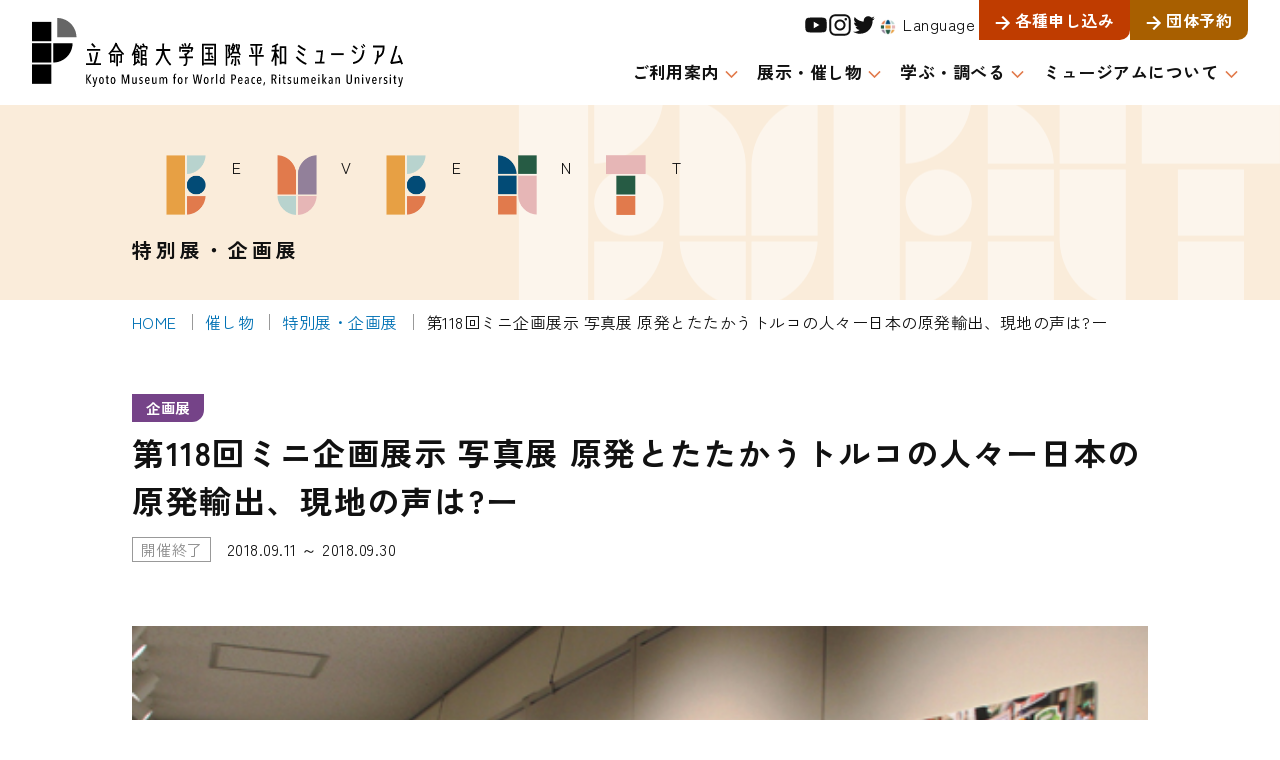

--- FILE ---
content_type: text/html; charset=UTF-8
request_url: https://rwp-museum.jp/special/%E7%AC%AC118%E5%9B%9E%E3%83%9F%E3%83%8B%E4%BC%81%E7%94%BB%E5%B1%95%E7%A4%BA-%E5%86%99%E7%9C%9F%E5%B1%95-%E5%8E%9F%E7%99%BA%E3%81%A8%E3%81%9F%E3%81%9F%E3%81%8B%E3%81%86%E3%83%88%E3%83%AB%E3%82%B3/
body_size: 66934
content:
<!doctype html>
<html dir="ltr" lang="ja" prefix="og: https://ogp.me/ns#">
<head>

<meta charset="UTF-8">
<meta name="viewport" content="width=device-width, initial-scale=1">
<link rel="apple-touch-icon" sizes="180x180" href="https://rwp-museum.jp/wp/wp-content/themes/ritsumeikan/assets/images/apple-touch-icon.png">
<link rel="icon" type="image/png" sizes="32x32" href="https://rwp-museum.jp/wp/wp-content/themes/ritsumeikan/assets/images/favicon@32px.png">
<link rel="icon" type="image/png" sizes="16x16" href="https://rwp-museum.jp/wp/wp-content/themes/ritsumeikan/assets/images/favicon@16px.png">


		<!-- All in One SEO 4.9.3 - aioseo.com -->
	<meta name="robots" content="max-image-preview:large" />
	<meta name="author" content="museum_member"/>
	<link rel="canonical" href="https://rwp-museum.jp/special/%e7%ac%ac118%e5%9b%9e%e3%83%9f%e3%83%8b%e4%bc%81%e7%94%bb%e5%b1%95%e7%a4%ba-%e5%86%99%e7%9c%9f%e5%b1%95-%e5%8e%9f%e7%99%ba%e3%81%a8%e3%81%9f%e3%81%9f%e3%81%8b%e3%81%86%e3%83%88%e3%83%ab%e3%82%b3/" />
	<meta name="generator" content="All in One SEO (AIOSEO) 4.9.3" />

		<!-- Google tag (gtag.js) -->
<script async src="https://www.googletagmanager.com/gtag/js?id=G-XDZ3JX3X04"></script>
<script>
  window.dataLayer = window.dataLayer || [];
  function gtag(){dataLayer.push(arguments);}
  gtag('js', new Date());

  gtag('config', 'G-XDZ3JX3X04');
</script>
		<meta property="og:locale" content="ja_JP" />
		<meta property="og:site_name" content="立命館大学国際平和ミュージアム | 立命館大学 国際平和ミュージアムは、過去の歴史に学び、未来の平和を願って開設さた博物館です。過去の戦争の実態を伝えるとともに現代の戦争やその国際背景についても学ぶことができる展示や研究、教育を発展させることを目的としています。" />
		<meta property="og:type" content="article" />
		<meta property="og:title" content="第118回ミニ企画展示 写真展 原発とたたかうトルコの人々ー日本の原発輸出、現地の声は?ー | 立命館大学国際平和ミュージアム" />
		<meta property="og:url" content="https://rwp-museum.jp/special/%e7%ac%ac118%e5%9b%9e%e3%83%9f%e3%83%8b%e4%bc%81%e7%94%bb%e5%b1%95%e7%a4%ba-%e5%86%99%e7%9c%9f%e5%b1%95-%e5%8e%9f%e7%99%ba%e3%81%a8%e3%81%9f%e3%81%9f%e3%81%8b%e3%81%86%e3%83%88%e3%83%ab%e3%82%b3/" />
		<meta property="og:image" content="https://rwp-museum.jp/wp/wp-content/uploads/2023/09/og-image.png" />
		<meta property="og:image:secure_url" content="https://rwp-museum.jp/wp/wp-content/uploads/2023/09/og-image.png" />
		<meta property="og:image:width" content="1200" />
		<meta property="og:image:height" content="630" />
		<meta property="article:published_time" content="2018-09-29T15:00:31+00:00" />
		<meta property="article:modified_time" content="2023-09-06T01:05:12+00:00" />
		<meta name="twitter:card" content="summary_large_image" />
		<meta name="twitter:site" content="@kmwp_PR" />
		<meta name="twitter:title" content="第118回ミニ企画展示 写真展 原発とたたかうトルコの人々ー日本の原発輸出、現地の声は?ー | 立命館大学国際平和ミュージアム" />
		<meta name="twitter:creator" content="@kmwp_PR" />
		<meta name="twitter:image" content="https://rwp-museum.jp/wp/wp-content/uploads/2023/09/og-image.png" />
		<script type="application/ld+json" class="aioseo-schema">
			{"@context":"https:\/\/schema.org","@graph":[{"@type":"BreadcrumbList","@id":"https:\/\/rwp-museum.jp\/special\/%e7%ac%ac118%e5%9b%9e%e3%83%9f%e3%83%8b%e4%bc%81%e7%94%bb%e5%b1%95%e7%a4%ba-%e5%86%99%e7%9c%9f%e5%b1%95-%e5%8e%9f%e7%99%ba%e3%81%a8%e3%81%9f%e3%81%9f%e3%81%8b%e3%81%86%e3%83%88%e3%83%ab%e3%82%b3\/#breadcrumblist","itemListElement":[{"@type":"ListItem","@id":"https:\/\/rwp-museum.jp#listItem","position":1,"name":"Home","item":"https:\/\/rwp-museum.jp","nextItem":{"@type":"ListItem","@id":"https:\/\/rwp-museum.jp\/special\/#listItem","name":"\u7279\u5225\u5c55\u30fb\u4f01\u753b\u5c55"}},{"@type":"ListItem","@id":"https:\/\/rwp-museum.jp\/special\/#listItem","position":2,"name":"\u7279\u5225\u5c55\u30fb\u4f01\u753b\u5c55","item":"https:\/\/rwp-museum.jp\/special\/","nextItem":{"@type":"ListItem","@id":"https:\/\/rwp-museum.jp\/exhibition_category\/mini\/#listItem","name":"\u4f01\u753b\u5c55"},"previousItem":{"@type":"ListItem","@id":"https:\/\/rwp-museum.jp#listItem","name":"Home"}},{"@type":"ListItem","@id":"https:\/\/rwp-museum.jp\/exhibition_category\/mini\/#listItem","position":3,"name":"\u4f01\u753b\u5c55","item":"https:\/\/rwp-museum.jp\/exhibition_category\/mini\/","nextItem":{"@type":"ListItem","@id":"https:\/\/rwp-museum.jp\/special\/%e7%ac%ac118%e5%9b%9e%e3%83%9f%e3%83%8b%e4%bc%81%e7%94%bb%e5%b1%95%e7%a4%ba-%e5%86%99%e7%9c%9f%e5%b1%95-%e5%8e%9f%e7%99%ba%e3%81%a8%e3%81%9f%e3%81%9f%e3%81%8b%e3%81%86%e3%83%88%e3%83%ab%e3%82%b3\/#listItem","name":"\u7b2c118\u56de\u30df\u30cb\u4f01\u753b\u5c55\u793a \u5199\u771f\u5c55 \u539f\u767a\u3068\u305f\u305f\u304b\u3046\u30c8\u30eb\u30b3\u306e\u4eba\u3005\u30fc\u65e5\u672c\u306e\u539f\u767a\u8f38\u51fa\u3001\u73fe\u5730\u306e\u58f0\u306f?\u30fc"},"previousItem":{"@type":"ListItem","@id":"https:\/\/rwp-museum.jp\/special\/#listItem","name":"\u7279\u5225\u5c55\u30fb\u4f01\u753b\u5c55"}},{"@type":"ListItem","@id":"https:\/\/rwp-museum.jp\/special\/%e7%ac%ac118%e5%9b%9e%e3%83%9f%e3%83%8b%e4%bc%81%e7%94%bb%e5%b1%95%e7%a4%ba-%e5%86%99%e7%9c%9f%e5%b1%95-%e5%8e%9f%e7%99%ba%e3%81%a8%e3%81%9f%e3%81%9f%e3%81%8b%e3%81%86%e3%83%88%e3%83%ab%e3%82%b3\/#listItem","position":4,"name":"\u7b2c118\u56de\u30df\u30cb\u4f01\u753b\u5c55\u793a \u5199\u771f\u5c55 \u539f\u767a\u3068\u305f\u305f\u304b\u3046\u30c8\u30eb\u30b3\u306e\u4eba\u3005\u30fc\u65e5\u672c\u306e\u539f\u767a\u8f38\u51fa\u3001\u73fe\u5730\u306e\u58f0\u306f?\u30fc","previousItem":{"@type":"ListItem","@id":"https:\/\/rwp-museum.jp\/exhibition_category\/mini\/#listItem","name":"\u4f01\u753b\u5c55"}}]},{"@type":"Organization","@id":"https:\/\/rwp-museum.jp\/#organization","name":"\u7acb\u547d\u9928\u5927\u5b66\u56fd\u969b\u5e73\u548c\u30df\u30e5\u30fc\u30b8\u30a2\u30e0","description":"\u7acb\u547d\u9928\u5927\u5b66 \u56fd\u969b\u5e73\u548c\u30df\u30e5\u30fc\u30b8\u30a2\u30e0\u306f\u3001\u904e\u53bb\u306e\u6b74\u53f2\u306b\u5b66\u3073\u3001\u672a\u6765\u306e\u5e73\u548c\u3092\u9858\u3063\u3066\u958b\u8a2d\u3055\u305f\u535a\u7269\u9928\u3067\u3059\u3002\u904e\u53bb\u306e\u6226\u4e89\u306e\u5b9f\u614b\u3092\u4f1d\u3048\u308b\u3068\u3068\u3082\u306b\u73fe\u4ee3\u306e\u6226\u4e89\u3084\u305d\u306e\u56fd\u969b\u80cc\u666f\u306b\u3064\u3044\u3066\u3082\u5b66\u3076\u3053\u3068\u304c\u3067\u304d\u308b\u5c55\u793a\u3084\u7814\u7a76\u3001\u6559\u80b2\u3092\u767a\u5c55\u3055\u305b\u308b\u3053\u3068\u3092\u76ee\u7684\u3068\u3057\u3066\u3044\u307e\u3059\u3002","url":"https:\/\/rwp-museum.jp\/","logo":{"@type":"ImageObject","url":"https:\/\/rwp-museum.jp\/wp\/wp-content\/uploads\/2023\/09\/a20d7c9f886fe2230665eef673e70117.png","@id":"https:\/\/rwp-museum.jp\/special\/%e7%ac%ac118%e5%9b%9e%e3%83%9f%e3%83%8b%e4%bc%81%e7%94%bb%e5%b1%95%e7%a4%ba-%e5%86%99%e7%9c%9f%e5%b1%95-%e5%8e%9f%e7%99%ba%e3%81%a8%e3%81%9f%e3%81%9f%e3%81%8b%e3%81%86%e3%83%88%e3%83%ab%e3%82%b3\/#organizationLogo","width":32,"height":32},"image":{"@id":"https:\/\/rwp-museum.jp\/special\/%e7%ac%ac118%e5%9b%9e%e3%83%9f%e3%83%8b%e4%bc%81%e7%94%bb%e5%b1%95%e7%a4%ba-%e5%86%99%e7%9c%9f%e5%b1%95-%e5%8e%9f%e7%99%ba%e3%81%a8%e3%81%9f%e3%81%9f%e3%81%8b%e3%81%86%e3%83%88%e3%83%ab%e3%82%b3\/#organizationLogo"},"sameAs":["https:\/\/twitter.com\/kmwp_PR","https:\/\/www.instagram.com\/rwp_museum_1992\/","https:\/\/www.youtube.com\/@rwp_museum"]},{"@type":"Person","@id":"https:\/\/rwp-museum.jp\/author\/editor\/#author","url":"https:\/\/rwp-museum.jp\/author\/editor\/","name":"museum_member","image":{"@type":"ImageObject","@id":"https:\/\/rwp-museum.jp\/special\/%e7%ac%ac118%e5%9b%9e%e3%83%9f%e3%83%8b%e4%bc%81%e7%94%bb%e5%b1%95%e7%a4%ba-%e5%86%99%e7%9c%9f%e5%b1%95-%e5%8e%9f%e7%99%ba%e3%81%a8%e3%81%9f%e3%81%9f%e3%81%8b%e3%81%86%e3%83%88%e3%83%ab%e3%82%b3\/#authorImage","url":"https:\/\/secure.gravatar.com\/avatar\/e65b8e86a9834219a3339ab90d932d077589f82afdb5115c50bd555884b158d5?s=96&d=mm&r=g","width":96,"height":96,"caption":"museum_member"}},{"@type":"WebPage","@id":"https:\/\/rwp-museum.jp\/special\/%e7%ac%ac118%e5%9b%9e%e3%83%9f%e3%83%8b%e4%bc%81%e7%94%bb%e5%b1%95%e7%a4%ba-%e5%86%99%e7%9c%9f%e5%b1%95-%e5%8e%9f%e7%99%ba%e3%81%a8%e3%81%9f%e3%81%9f%e3%81%8b%e3%81%86%e3%83%88%e3%83%ab%e3%82%b3\/#webpage","url":"https:\/\/rwp-museum.jp\/special\/%e7%ac%ac118%e5%9b%9e%e3%83%9f%e3%83%8b%e4%bc%81%e7%94%bb%e5%b1%95%e7%a4%ba-%e5%86%99%e7%9c%9f%e5%b1%95-%e5%8e%9f%e7%99%ba%e3%81%a8%e3%81%9f%e3%81%9f%e3%81%8b%e3%81%86%e3%83%88%e3%83%ab%e3%82%b3\/","name":"\u7b2c118\u56de\u30df\u30cb\u4f01\u753b\u5c55\u793a \u5199\u771f\u5c55 \u539f\u767a\u3068\u305f\u305f\u304b\u3046\u30c8\u30eb\u30b3\u306e\u4eba\u3005\u30fc\u65e5\u672c\u306e\u539f\u767a\u8f38\u51fa\u3001\u73fe\u5730\u306e\u58f0\u306f?\u30fc | \u7acb\u547d\u9928\u5927\u5b66\u56fd\u969b\u5e73\u548c\u30df\u30e5\u30fc\u30b8\u30a2\u30e0","inLanguage":"ja","isPartOf":{"@id":"https:\/\/rwp-museum.jp\/#website"},"breadcrumb":{"@id":"https:\/\/rwp-museum.jp\/special\/%e7%ac%ac118%e5%9b%9e%e3%83%9f%e3%83%8b%e4%bc%81%e7%94%bb%e5%b1%95%e7%a4%ba-%e5%86%99%e7%9c%9f%e5%b1%95-%e5%8e%9f%e7%99%ba%e3%81%a8%e3%81%9f%e3%81%9f%e3%81%8b%e3%81%86%e3%83%88%e3%83%ab%e3%82%b3\/#breadcrumblist"},"author":{"@id":"https:\/\/rwp-museum.jp\/author\/editor\/#author"},"creator":{"@id":"https:\/\/rwp-museum.jp\/author\/editor\/#author"},"datePublished":"2018-09-30T00:00:31+09:00","dateModified":"2023-09-06T10:05:12+09:00"},{"@type":"WebSite","@id":"https:\/\/rwp-museum.jp\/#website","url":"https:\/\/rwp-museum.jp\/","name":"\u7acb\u547d\u9928\u5927\u5b66\u56fd\u969b\u5e73\u548c\u30df\u30e5\u30fc\u30b8\u30a2\u30e0","description":"\u7acb\u547d\u9928\u5927\u5b66 \u56fd\u969b\u5e73\u548c\u30df\u30e5\u30fc\u30b8\u30a2\u30e0\u306f\u3001\u904e\u53bb\u306e\u6b74\u53f2\u306b\u5b66\u3073\u3001\u672a\u6765\u306e\u5e73\u548c\u3092\u9858\u3063\u3066\u958b\u8a2d\u3055\u305f\u535a\u7269\u9928\u3067\u3059\u3002\u904e\u53bb\u306e\u6226\u4e89\u306e\u5b9f\u614b\u3092\u4f1d\u3048\u308b\u3068\u3068\u3082\u306b\u73fe\u4ee3\u306e\u6226\u4e89\u3084\u305d\u306e\u56fd\u969b\u80cc\u666f\u306b\u3064\u3044\u3066\u3082\u5b66\u3076\u3053\u3068\u304c\u3067\u304d\u308b\u5c55\u793a\u3084\u7814\u7a76\u3001\u6559\u80b2\u3092\u767a\u5c55\u3055\u305b\u308b\u3053\u3068\u3092\u76ee\u7684\u3068\u3057\u3066\u3044\u307e\u3059\u3002","inLanguage":"ja","publisher":{"@id":"https:\/\/rwp-museum.jp\/#organization"}}]}
		</script>
		<!-- All in One SEO -->

<link rel="alternate" title="oEmbed (JSON)" type="application/json+oembed" href="https://rwp-museum.jp/wp-json/oembed/1.0/embed?url=https%3A%2F%2Frwp-museum.jp%2Fspecial%2F%25e7%25ac%25ac118%25e5%259b%259e%25e3%2583%259f%25e3%2583%258b%25e4%25bc%2581%25e7%2594%25bb%25e5%25b1%2595%25e7%25a4%25ba-%25e5%2586%2599%25e7%259c%259f%25e5%25b1%2595-%25e5%258e%259f%25e7%2599%25ba%25e3%2581%25a8%25e3%2581%259f%25e3%2581%259f%25e3%2581%258b%25e3%2581%2586%25e3%2583%2588%25e3%2583%25ab%25e3%2582%25b3%2F" />
<link rel="alternate" title="oEmbed (XML)" type="text/xml+oembed" href="https://rwp-museum.jp/wp-json/oembed/1.0/embed?url=https%3A%2F%2Frwp-museum.jp%2Fspecial%2F%25e7%25ac%25ac118%25e5%259b%259e%25e3%2583%259f%25e3%2583%258b%25e4%25bc%2581%25e7%2594%25bb%25e5%25b1%2595%25e7%25a4%25ba-%25e5%2586%2599%25e7%259c%259f%25e5%25b1%2595-%25e5%258e%259f%25e7%2599%25ba%25e3%2581%25a8%25e3%2581%259f%25e3%2581%259f%25e3%2581%258b%25e3%2581%2586%25e3%2583%2588%25e3%2583%25ab%25e3%2582%25b3%2F&#038;format=xml" />
<style id='wp-img-auto-sizes-contain-inline-css' type='text/css'>
img:is([sizes=auto i],[sizes^="auto," i]){contain-intrinsic-size:3000px 1500px}
/*# sourceURL=wp-img-auto-sizes-contain-inline-css */
</style>
<style id='wp-emoji-styles-inline-css' type='text/css'>

	img.wp-smiley, img.emoji {
		display: inline !important;
		border: none !important;
		box-shadow: none !important;
		height: 1em !important;
		width: 1em !important;
		margin: 0 0.07em !important;
		vertical-align: -0.1em !important;
		background: none !important;
		padding: 0 !important;
	}
/*# sourceURL=wp-emoji-styles-inline-css */
</style>
<style id='wp-block-library-inline-css' type='text/css'>
:root{--wp-block-synced-color:#7a00df;--wp-block-synced-color--rgb:122,0,223;--wp-bound-block-color:var(--wp-block-synced-color);--wp-editor-canvas-background:#ddd;--wp-admin-theme-color:#007cba;--wp-admin-theme-color--rgb:0,124,186;--wp-admin-theme-color-darker-10:#006ba1;--wp-admin-theme-color-darker-10--rgb:0,107,160.5;--wp-admin-theme-color-darker-20:#005a87;--wp-admin-theme-color-darker-20--rgb:0,90,135;--wp-admin-border-width-focus:2px}@media (min-resolution:192dpi){:root{--wp-admin-border-width-focus:1.5px}}.wp-element-button{cursor:pointer}:root .has-very-light-gray-background-color{background-color:#eee}:root .has-very-dark-gray-background-color{background-color:#313131}:root .has-very-light-gray-color{color:#eee}:root .has-very-dark-gray-color{color:#313131}:root .has-vivid-green-cyan-to-vivid-cyan-blue-gradient-background{background:linear-gradient(135deg,#00d084,#0693e3)}:root .has-purple-crush-gradient-background{background:linear-gradient(135deg,#34e2e4,#4721fb 50%,#ab1dfe)}:root .has-hazy-dawn-gradient-background{background:linear-gradient(135deg,#faaca8,#dad0ec)}:root .has-subdued-olive-gradient-background{background:linear-gradient(135deg,#fafae1,#67a671)}:root .has-atomic-cream-gradient-background{background:linear-gradient(135deg,#fdd79a,#004a59)}:root .has-nightshade-gradient-background{background:linear-gradient(135deg,#330968,#31cdcf)}:root .has-midnight-gradient-background{background:linear-gradient(135deg,#020381,#2874fc)}:root{--wp--preset--font-size--normal:16px;--wp--preset--font-size--huge:42px}.has-regular-font-size{font-size:1em}.has-larger-font-size{font-size:2.625em}.has-normal-font-size{font-size:var(--wp--preset--font-size--normal)}.has-huge-font-size{font-size:var(--wp--preset--font-size--huge)}.has-text-align-center{text-align:center}.has-text-align-left{text-align:left}.has-text-align-right{text-align:right}.has-fit-text{white-space:nowrap!important}#end-resizable-editor-section{display:none}.aligncenter{clear:both}.items-justified-left{justify-content:flex-start}.items-justified-center{justify-content:center}.items-justified-right{justify-content:flex-end}.items-justified-space-between{justify-content:space-between}.screen-reader-text{border:0;clip-path:inset(50%);height:1px;margin:-1px;overflow:hidden;padding:0;position:absolute;width:1px;word-wrap:normal!important}.screen-reader-text:focus{background-color:#ddd;clip-path:none;color:#444;display:block;font-size:1em;height:auto;left:5px;line-height:normal;padding:15px 23px 14px;text-decoration:none;top:5px;width:auto;z-index:100000}html :where(.has-border-color){border-style:solid}html :where([style*=border-top-color]){border-top-style:solid}html :where([style*=border-right-color]){border-right-style:solid}html :where([style*=border-bottom-color]){border-bottom-style:solid}html :where([style*=border-left-color]){border-left-style:solid}html :where([style*=border-width]){border-style:solid}html :where([style*=border-top-width]){border-top-style:solid}html :where([style*=border-right-width]){border-right-style:solid}html :where([style*=border-bottom-width]){border-bottom-style:solid}html :where([style*=border-left-width]){border-left-style:solid}html :where(img[class*=wp-image-]){height:auto;max-width:100%}:where(figure){margin:0 0 1em}html :where(.is-position-sticky){--wp-admin--admin-bar--position-offset:var(--wp-admin--admin-bar--height,0px)}@media screen and (max-width:600px){html :where(.is-position-sticky){--wp-admin--admin-bar--position-offset:0px}}

/*# sourceURL=wp-block-library-inline-css */
</style><style id='global-styles-inline-css' type='text/css'>
:root{--wp--preset--aspect-ratio--square: 1;--wp--preset--aspect-ratio--4-3: 4/3;--wp--preset--aspect-ratio--3-4: 3/4;--wp--preset--aspect-ratio--3-2: 3/2;--wp--preset--aspect-ratio--2-3: 2/3;--wp--preset--aspect-ratio--16-9: 16/9;--wp--preset--aspect-ratio--9-16: 9/16;--wp--preset--color--black: #000000;--wp--preset--color--cyan-bluish-gray: #abb8c3;--wp--preset--color--white: #ffffff;--wp--preset--color--pale-pink: #f78da7;--wp--preset--color--vivid-red: #cf2e2e;--wp--preset--color--luminous-vivid-orange: #ff6900;--wp--preset--color--luminous-vivid-amber: #fcb900;--wp--preset--color--light-green-cyan: #7bdcb5;--wp--preset--color--vivid-green-cyan: #00d084;--wp--preset--color--pale-cyan-blue: #8ed1fc;--wp--preset--color--vivid-cyan-blue: #0693e3;--wp--preset--color--vivid-purple: #9b51e0;--wp--preset--gradient--vivid-cyan-blue-to-vivid-purple: linear-gradient(135deg,rgb(6,147,227) 0%,rgb(155,81,224) 100%);--wp--preset--gradient--light-green-cyan-to-vivid-green-cyan: linear-gradient(135deg,rgb(122,220,180) 0%,rgb(0,208,130) 100%);--wp--preset--gradient--luminous-vivid-amber-to-luminous-vivid-orange: linear-gradient(135deg,rgb(252,185,0) 0%,rgb(255,105,0) 100%);--wp--preset--gradient--luminous-vivid-orange-to-vivid-red: linear-gradient(135deg,rgb(255,105,0) 0%,rgb(207,46,46) 100%);--wp--preset--gradient--very-light-gray-to-cyan-bluish-gray: linear-gradient(135deg,rgb(238,238,238) 0%,rgb(169,184,195) 100%);--wp--preset--gradient--cool-to-warm-spectrum: linear-gradient(135deg,rgb(74,234,220) 0%,rgb(151,120,209) 20%,rgb(207,42,186) 40%,rgb(238,44,130) 60%,rgb(251,105,98) 80%,rgb(254,248,76) 100%);--wp--preset--gradient--blush-light-purple: linear-gradient(135deg,rgb(255,206,236) 0%,rgb(152,150,240) 100%);--wp--preset--gradient--blush-bordeaux: linear-gradient(135deg,rgb(254,205,165) 0%,rgb(254,45,45) 50%,rgb(107,0,62) 100%);--wp--preset--gradient--luminous-dusk: linear-gradient(135deg,rgb(255,203,112) 0%,rgb(199,81,192) 50%,rgb(65,88,208) 100%);--wp--preset--gradient--pale-ocean: linear-gradient(135deg,rgb(255,245,203) 0%,rgb(182,227,212) 50%,rgb(51,167,181) 100%);--wp--preset--gradient--electric-grass: linear-gradient(135deg,rgb(202,248,128) 0%,rgb(113,206,126) 100%);--wp--preset--gradient--midnight: linear-gradient(135deg,rgb(2,3,129) 0%,rgb(40,116,252) 100%);--wp--preset--font-size--small: 13px;--wp--preset--font-size--medium: 20px;--wp--preset--font-size--large: 36px;--wp--preset--font-size--x-large: 42px;--wp--preset--spacing--20: 0.44rem;--wp--preset--spacing--30: 0.67rem;--wp--preset--spacing--40: 1rem;--wp--preset--spacing--50: 1.5rem;--wp--preset--spacing--60: 2.25rem;--wp--preset--spacing--70: 3.38rem;--wp--preset--spacing--80: 5.06rem;--wp--preset--shadow--natural: 6px 6px 9px rgba(0, 0, 0, 0.2);--wp--preset--shadow--deep: 12px 12px 50px rgba(0, 0, 0, 0.4);--wp--preset--shadow--sharp: 6px 6px 0px rgba(0, 0, 0, 0.2);--wp--preset--shadow--outlined: 6px 6px 0px -3px rgb(255, 255, 255), 6px 6px rgb(0, 0, 0);--wp--preset--shadow--crisp: 6px 6px 0px rgb(0, 0, 0);}:where(.is-layout-flex){gap: 0.5em;}:where(.is-layout-grid){gap: 0.5em;}body .is-layout-flex{display: flex;}.is-layout-flex{flex-wrap: wrap;align-items: center;}.is-layout-flex > :is(*, div){margin: 0;}body .is-layout-grid{display: grid;}.is-layout-grid > :is(*, div){margin: 0;}:where(.wp-block-columns.is-layout-flex){gap: 2em;}:where(.wp-block-columns.is-layout-grid){gap: 2em;}:where(.wp-block-post-template.is-layout-flex){gap: 1.25em;}:where(.wp-block-post-template.is-layout-grid){gap: 1.25em;}.has-black-color{color: var(--wp--preset--color--black) !important;}.has-cyan-bluish-gray-color{color: var(--wp--preset--color--cyan-bluish-gray) !important;}.has-white-color{color: var(--wp--preset--color--white) !important;}.has-pale-pink-color{color: var(--wp--preset--color--pale-pink) !important;}.has-vivid-red-color{color: var(--wp--preset--color--vivid-red) !important;}.has-luminous-vivid-orange-color{color: var(--wp--preset--color--luminous-vivid-orange) !important;}.has-luminous-vivid-amber-color{color: var(--wp--preset--color--luminous-vivid-amber) !important;}.has-light-green-cyan-color{color: var(--wp--preset--color--light-green-cyan) !important;}.has-vivid-green-cyan-color{color: var(--wp--preset--color--vivid-green-cyan) !important;}.has-pale-cyan-blue-color{color: var(--wp--preset--color--pale-cyan-blue) !important;}.has-vivid-cyan-blue-color{color: var(--wp--preset--color--vivid-cyan-blue) !important;}.has-vivid-purple-color{color: var(--wp--preset--color--vivid-purple) !important;}.has-black-background-color{background-color: var(--wp--preset--color--black) !important;}.has-cyan-bluish-gray-background-color{background-color: var(--wp--preset--color--cyan-bluish-gray) !important;}.has-white-background-color{background-color: var(--wp--preset--color--white) !important;}.has-pale-pink-background-color{background-color: var(--wp--preset--color--pale-pink) !important;}.has-vivid-red-background-color{background-color: var(--wp--preset--color--vivid-red) !important;}.has-luminous-vivid-orange-background-color{background-color: var(--wp--preset--color--luminous-vivid-orange) !important;}.has-luminous-vivid-amber-background-color{background-color: var(--wp--preset--color--luminous-vivid-amber) !important;}.has-light-green-cyan-background-color{background-color: var(--wp--preset--color--light-green-cyan) !important;}.has-vivid-green-cyan-background-color{background-color: var(--wp--preset--color--vivid-green-cyan) !important;}.has-pale-cyan-blue-background-color{background-color: var(--wp--preset--color--pale-cyan-blue) !important;}.has-vivid-cyan-blue-background-color{background-color: var(--wp--preset--color--vivid-cyan-blue) !important;}.has-vivid-purple-background-color{background-color: var(--wp--preset--color--vivid-purple) !important;}.has-black-border-color{border-color: var(--wp--preset--color--black) !important;}.has-cyan-bluish-gray-border-color{border-color: var(--wp--preset--color--cyan-bluish-gray) !important;}.has-white-border-color{border-color: var(--wp--preset--color--white) !important;}.has-pale-pink-border-color{border-color: var(--wp--preset--color--pale-pink) !important;}.has-vivid-red-border-color{border-color: var(--wp--preset--color--vivid-red) !important;}.has-luminous-vivid-orange-border-color{border-color: var(--wp--preset--color--luminous-vivid-orange) !important;}.has-luminous-vivid-amber-border-color{border-color: var(--wp--preset--color--luminous-vivid-amber) !important;}.has-light-green-cyan-border-color{border-color: var(--wp--preset--color--light-green-cyan) !important;}.has-vivid-green-cyan-border-color{border-color: var(--wp--preset--color--vivid-green-cyan) !important;}.has-pale-cyan-blue-border-color{border-color: var(--wp--preset--color--pale-cyan-blue) !important;}.has-vivid-cyan-blue-border-color{border-color: var(--wp--preset--color--vivid-cyan-blue) !important;}.has-vivid-purple-border-color{border-color: var(--wp--preset--color--vivid-purple) !important;}.has-vivid-cyan-blue-to-vivid-purple-gradient-background{background: var(--wp--preset--gradient--vivid-cyan-blue-to-vivid-purple) !important;}.has-light-green-cyan-to-vivid-green-cyan-gradient-background{background: var(--wp--preset--gradient--light-green-cyan-to-vivid-green-cyan) !important;}.has-luminous-vivid-amber-to-luminous-vivid-orange-gradient-background{background: var(--wp--preset--gradient--luminous-vivid-amber-to-luminous-vivid-orange) !important;}.has-luminous-vivid-orange-to-vivid-red-gradient-background{background: var(--wp--preset--gradient--luminous-vivid-orange-to-vivid-red) !important;}.has-very-light-gray-to-cyan-bluish-gray-gradient-background{background: var(--wp--preset--gradient--very-light-gray-to-cyan-bluish-gray) !important;}.has-cool-to-warm-spectrum-gradient-background{background: var(--wp--preset--gradient--cool-to-warm-spectrum) !important;}.has-blush-light-purple-gradient-background{background: var(--wp--preset--gradient--blush-light-purple) !important;}.has-blush-bordeaux-gradient-background{background: var(--wp--preset--gradient--blush-bordeaux) !important;}.has-luminous-dusk-gradient-background{background: var(--wp--preset--gradient--luminous-dusk) !important;}.has-pale-ocean-gradient-background{background: var(--wp--preset--gradient--pale-ocean) !important;}.has-electric-grass-gradient-background{background: var(--wp--preset--gradient--electric-grass) !important;}.has-midnight-gradient-background{background: var(--wp--preset--gradient--midnight) !important;}.has-small-font-size{font-size: var(--wp--preset--font-size--small) !important;}.has-medium-font-size{font-size: var(--wp--preset--font-size--medium) !important;}.has-large-font-size{font-size: var(--wp--preset--font-size--large) !important;}.has-x-large-font-size{font-size: var(--wp--preset--font-size--x-large) !important;}
/*# sourceURL=global-styles-inline-css */
</style>

<style id='classic-theme-styles-inline-css' type='text/css'>
/*! This file is auto-generated */
.wp-block-button__link{color:#fff;background-color:#32373c;border-radius:9999px;box-shadow:none;text-decoration:none;padding:calc(.667em + 2px) calc(1.333em + 2px);font-size:1.125em}.wp-block-file__button{background:#32373c;color:#fff;text-decoration:none}
/*# sourceURL=/wp-includes/css/classic-themes.min.css */
</style>
<link rel='stylesheet' id='contact-form-7-css' href='https://rwp-museum.jp/wp/wp-content/plugins/contact-form-7/includes/css/styles.css?ver=6.1.4' type='text/css' media='all' />
<link rel='stylesheet' id='main_css-css' href='https://rwp-museum.jp/wp/wp-content/themes/ritsumeikan/assets/css/main.css?ver=2023112102440' type='text/css' media='all' />
<script type="text/javascript" src="https://rwp-museum.jp/wp/wp-content/themes/ritsumeikan/assets/js/loading.js?ver=2023102692936" id="loading_js-js"></script>
<link rel="https://api.w.org/" href="https://rwp-museum.jp/wp-json/" /><link rel="alternate" title="JSON" type="application/json" href="https://rwp-museum.jp/wp-json/wp/v2/special/981" /><link rel="EditURI" type="application/rsd+xml" title="RSD" href="https://rwp-museum.jp/wp/xmlrpc.php?rsd" />
<meta name="generator" content="WordPress 6.9" />
<link rel='shortlink' href='https://rwp-museum.jp/?p=981' />
		<style type="text/css" id="wp-custom-css">
			/* フォーム */
.form-dl :where(input[type="tel"],input[type="date"]) {
    border: 1px solid #999;
    padding: .5em;
    border-radius: .25em;
    max-width: 90%;
}

/* 応答メッセージボックスの位置調整 */
.page-id-23 form .form-actions {
	padding-bottom: 0;
}

.form-response {
  margin-top: 2em;
	margin-bottom: 5em;
}

.page-id-23 form .wpcf7-response-output {
	border-width: 4px;
	margin-top: 0;
  font-size: 24px;
	font-weight: bold;
}

.form-paragraph {
	margin: 1em 0 2em;
	line-height: 2;
}

.form-recapcha-guide {
	margin-top: 2em;
	text-align: center;
}

@media (max-width:641px) {
	.page-id-23 form .wpcf7-response-output {
		font-size: 18px;
	}
}

/* reCapchaバッジ非表示 */
.grecaptcha-badge { visibility: hidden; }		</style>
		</head>

<body class="wp-singular special-template-default single single-special postid-981 wp-theme-ritsumeikan">
<div class="wrap slug-%e7%ac%ac118%e5%9b%9e%e3%83%9f%e3%83%8b%e4%bc%81%e7%94%bb%e5%b1%95%e7%a4%ba-%e5%86%99%e7%9c%9f%e5%b1%95-%e5%8e%9f%e7%99%ba%e3%81%a8%e3%81%9f%e3%81%9f%e3%81%8b%e3%81%86%e3%83%88%e3%83%ab%e3%82%b3">

    <header id="siteHeader" class="site-header">
        <a class="logo" href="https://rwp-museum.jp/" rel="home">
            <img src="https://rwp-museum.jp/wp/wp-content/themes/ritsumeikan/assets/images/logo.svg" alt="立命館大学国際平和ミュージアム">                
        </a>
        <div class="site-header-menu">
            <div class="menu-sub">
                <ul class="menu-sub-sns">
                    <li><a href="https://www.youtube.com/@rwp_museum" class="_youtube" target="_blank" title="youtube"><span class="icon-youtube"></span></a></li>
                    <li><a href="https://www.instagram.com/rwp_museum_1992/" class="_instagram" target="_blank" title="instagram"><span class="icon-instagram"></span></a></li>
                    <li><a href="https://twitter.com/kmwp_PR" target="_blank" class="_twitter" title="twitter"><span class="icon-twitter"></span></a></li>
                </ul>
                <div class="menu-sub-lang js-menu-sub-lang">
                    <a href="#lang" class="js-focus-lang"><span class="icon-img-lang" aria-hidden="true"></span> Language</a>
                    <ul class="menu-sub-lang-list js-menu-sub-lang-list">
                        <li><a href="https://rwp-museum.jp/" id="langJp" class="js-focus-lang">日本語</a></li>
                        <li><a href="https://rwp-museum.jp/en/" class="js-focus-lang">English</a></li>
                    </ul>
                </div>
                <ul class="menu-sub-link">
                    <li class="_request"><a href="https://rwp-museum.jp/information/application/">各種申し込み</a></li>
                    <li class="_reserve"><a href="https://rwp-museum.jp/information/group/#title-h2-0">団体予約</a></li>
                </ul>

            </div>
            <nav class="menu-main">
                <ul class="menu-main-ul"><li id="menu-item-8714" class="menu-item menu-item-type-custom menu-item-object-custom menu-item-has-children menu-item-8714"><a href="#">ご利用案内</a>
<ul class="sub-menu">
	<li id="menu-item-8935" class="menu-item menu-item-type-post_type menu-item-object-page menu-item-8935"><a href="https://rwp-museum.jp/information/admission/">料金・開館日程・時間・アクセス</a></li>
	<li id="menu-item-8800" class="menu-item menu-item-type-post_type menu-item-object-page menu-item-8800"><a href="https://rwp-museum.jp/information/floormap/">フロアマップ</a></li>
	<li id="menu-item-9142" class="menu-item menu-item-type-post_type menu-item-object-page menu-item-9142"><a href="https://rwp-museum.jp/information/accessibility/">バリアフリー情報</a></li>
	<li id="menu-item-8797" class="menu-item menu-item-type-post_type menu-item-object-page menu-item-8797"><a href="https://rwp-museum.jp/information/group/">団体見学案内</a></li>
	<li id="menu-item-8801" class="menu-item menu-item-type-post_type menu-item-object-page menu-item-8801"><a href="https://rwp-museum.jp/information/calendar/">開催中の催し物</a></li>
	<li id="menu-item-8798" class="menu-item menu-item-type-post_type menu-item-object-page menu-item-8798"><a href="https://rwp-museum.jp/information/application/">各種申し込み</a></li>
</ul>
</li>
<li id="menu-item-8716" class="menu-item menu-item-type-custom menu-item-object-custom menu-item-has-children menu-item-8716"><a href="#">展示・催し物</a>
<ul class="sub-menu">
	<li id="menu-item-8920" class="menu-item menu-item-type-post_type menu-item-object-page menu-item-8920"><a href="https://rwp-museum.jp/event-top/">催し物</a></li>
	<li id="menu-item-8827" class="menu-item menu-item-type-post_type_archive menu-item-object-special menu-item-8827"><a href="https://rwp-museum.jp/special/">特別展・企画展</a></li>
	<li id="menu-item-8917" class="menu-item menu-item-type-post_type_archive menu-item-object-event menu-item-8917"><a href="https://rwp-museum.jp/event/">イベント</a></li>
	<li id="menu-item-8868" class="menu-item menu-item-type-post_type menu-item-object-page menu-item-8868"><a href="https://rwp-museum.jp/exhibition/permanent-exhibition/">常設展</a></li>
	<li id="menu-item-11399" class="menu-item menu-item-type-custom menu-item-object-custom menu-item-11399"><a target="_blank" href="https://rwp-museum.jp/guidance/">音声ガイド</a></li>
	<li id="menu-item-13913" class="_title menu-item menu-item-type-custom menu-item-object-custom menu-item-13913"><a href="#">Web展示</a></li>
	<li id="menu-item-13909" class="menu-item menu-item-type-post_type menu-item-object-page menu-item-13909"><a href="https://rwp-museum.jp/exhibition/web/material/">資料紹介</a></li>
	<li id="menu-item-13910" class="menu-item menu-item-type-post_type menu-item-object-page menu-item-13910"><a href="https://rwp-museum.jp/exhibition/web/history/">平和の歴史みち探求</a></li>
	<li id="menu-item-13911" class="menu-item menu-item-type-post_type menu-item-object-page menu-item-13911"><a href="https://rwp-museum.jp/exhibition/web/collection/">コレクション（旧展示紹介）</a></li>
	<li id="menu-item-13912" class="menu-item menu-item-type-post_type menu-item-object-page menu-item-13912"><a href="https://rwp-museum.jp/exhibition/web/umemotophoto/">梅本忠男写真集（旧特別展）</a></li>
</ul>
</li>
<li id="menu-item-8717" class="menu-item menu-item-type-custom menu-item-object-custom menu-item-has-children menu-item-8717"><a href="#">学ぶ・調べる</a>
<ul class="sub-menu">
	<li id="menu-item-9174" class="_title menu-item menu-item-type-custom menu-item-object-custom menu-item-9174"><a href="#">学ぶ・調べる</a></li>
	<li id="menu-item-13603" class="menu-item menu-item-type-post_type menu-item-object-page menu-item-13603"><a href="https://rwp-museum.jp/exhibition/web/">WEB展示</a></li>
	<li id="menu-item-9653" class="menu-item menu-item-type-post_type menu-item-object-page menu-item-9653"><a href="https://rwp-museum.jp/work-sheet/">ワークシート・すごろく</a></li>
	<li id="menu-item-13693" class="menu-item menu-item-type-post_type menu-item-object-page menu-item-13693"><a href="https://rwp-museum.jp/about-us/search-collection/">収蔵資料検索（Peace Archives）</a></li>
	<li id="menu-item-13541" class="menu-item menu-item-type-post_type menu-item-object-page menu-item-13541"><a href="https://rwp-museum.jp/about-us/opac/">蔵書検索（国際平和メディア資料室）</a></li>
	<li id="menu-item-9176" class="_title menu-item menu-item-type-custom menu-item-object-custom menu-item-9176"><a href="#">学校関係</a></li>
	<li id="menu-item-13695" class="menu-item menu-item-type-custom menu-item-object-custom menu-item-13695"><a href="https://rwp-museum.jp/information/group/#title-h2-1">学校団体見学</a></li>
	<li id="menu-item-9656" class="menu-item menu-item-type-custom menu-item-object-custom menu-item-9656"><a href="https://rwp-museum.jp/information/application/#title-h2-5">教材キット・パネルの貸出</a></li>
	<li id="menu-item-9657" class="menu-item menu-item-type-custom menu-item-object-custom menu-item-9657"><a href="https://rwp-museum.jp/information/application/#title-h2-2">職場体験</a></li>
	<li id="menu-item-9658" class="menu-item menu-item-type-custom menu-item-object-custom menu-item-9658"><a href="https://rwp-museum.jp/information/application/#title-h2-3">博物館実習</a></li>
	<li id="menu-item-9175" class="_title menu-item menu-item-type-custom menu-item-object-custom menu-item-9175"><a href="#">出版・刊行物</a></li>
	<li id="menu-item-9177" class="menu-item menu-item-type-post_type_archive menu-item-object-newsletter menu-item-9177"><a href="https://rwp-museum.jp/publication/newsletter/">国際平和ミュージアムだより</a></li>
	<li id="menu-item-9178" class="menu-item menu-item-type-post_type_archive menu-item-object-bulletin menu-item-9178"><a href="https://rwp-museum.jp/publication/bulletin/">立命館平和研究（紀要）</a></li>
</ul>
</li>
<li id="menu-item-8719" class="menu-item menu-item-type-custom menu-item-object-custom menu-item-has-children menu-item-8719"><a href="#">ミュージアムについて</a>
<ul class="sub-menu">
	<li id="menu-item-8912" class="menu-item menu-item-type-post_type menu-item-object-page menu-item-8912"><a href="https://rwp-museum.jp/about-us/message/">ご挨拶</a></li>
	<li id="menu-item-8911" class="menu-item menu-item-type-post_type menu-item-object-page menu-item-8911"><a href="https://rwp-museum.jp/about-us/philosophy/">理念・立命館憲章</a></li>
	<li id="menu-item-8910" class="menu-item menu-item-type-post_type menu-item-object-page menu-item-8910"><a href="https://rwp-museum.jp/about-us/summary/">概要</a></li>
	<li id="menu-item-13540" class="menu-item menu-item-type-post_type menu-item-object-page menu-item-13540"><a href="https://rwp-museum.jp/study/peri/">平和教育研究センター</a></li>
	<li id="menu-item-8907" class="menu-item menu-item-type-post_type menu-item-object-page menu-item-8907"><a href="https://rwp-museum.jp/about-us/staff/">ミュージアムスタッフ</a></li>
	<li id="menu-item-14282" class="menu-item menu-item-type-post_type menu-item-object-page menu-item-14282"><a href="https://rwp-museum.jp/about-us/activity/">活動報告</a></li>
	<li id="menu-item-14541" class="menu-item menu-item-type-post_type menu-item-object-page menu-item-14541"><a href="https://rwp-museum.jp/product/">販売物</a></li>
	<li id="menu-item-14712" class="menu-item menu-item-type-post_type menu-item-object-page menu-item-14712"><a href="https://rwp-museum.jp/link/">リンク</a></li>
</ul>
</li>
</ul>            </nav>
        </div>
        
        <button type="button" class="open-sp-menu" id="js-open-sp-menu">
            <span></span>
            <span></span>
            <span></span>
        </button>

    </header>

<div class="page-header _event">
    <div class="container">
        <div class="page-header-en">
            <span class="e">E</span><span class="v">V</span><span class="e">E</span><span class="n">N</span><span class="t">T</span>        </div>
        <h1 class="page-header-title">特別展・企画展</h1>
    </div>
</div><nav class="breadcrumb" aria-label="Breadcrumb">
    <ol itemscope itemtype="http://schema.org/BreadcrumbList">
    <li>
  <a property="item" typeof="WebPage" title="HOME" href="https://rwp-museum.jp" >
      <span class="icon-home-link" aria-hidden="true"></span>
      <span property="name">HOME</span>
  </a>
  <meta property="position" content="1">
</li><li>
  <a property="item" typeof="WebPage" title="催し物へ移動する" href="https://rwp-museum.jp/event-top/" class="special-root post post-special" >
    <span property="name">催し物</span>
  </a>
  <meta property="position" content="2">
</li><li>
  <a property="item" typeof="WebPage" title="特別展・企画展へ移動する" href="https://rwp-museum.jp/special/" class="archive post-special-archive" >
    <span property="name">特別展・企画展</span>
  </a>
  <meta property="position" content="3">
</li><li>
  <span property="name" class="post post-special current-item">第118回ミニ企画展示 写真展 原発とたたかうトルコの人々ー日本の原発輸出、現地の声は?ー</span>
  <meta property="url" content="https://rwp-museum.jp/special/%e7%ac%ac118%e5%9b%9e%e3%83%9f%e3%83%8b%e4%bc%81%e7%94%bb%e5%b1%95%e7%a4%ba-%e5%86%99%e7%9c%9f%e5%b1%95-%e5%8e%9f%e7%99%ba%e3%81%a8%e3%81%9f%e3%81%9f%e3%81%8b%e3%81%86%e3%83%88%e3%83%ab%e3%82%b3/">
  <meta property="position" content="4">
</li>    </ol>
</nav><main class="site-main page-event-view" role="main">

	
					<article id="post-981">

	<div class="container">

		<header class="event-view-header">
						                <div class="labels">
                                        <span class="label-mini">企画展</span>
                                    </div>
            
			<h1 class="post-title">第118回ミニ企画展示 写真展 原発とたたかうトルコの人々ー日本の原発輸出、現地の声は?ー</h1>
			<div class="date">
				                                    <span class="label-status-finished">開催終了</span>
                													<span class="period">2018.09.11 ～ 2018.09.30</span>
											</div>

		</header><!-- .event-view-header -->
		<div class="event-view-img">
					
										<img src="https://rwp-museum.jp/wp/wp-content/uploads/2019/03/118_1-2.jpg" alt="">
					</div>
		
		<div class="event-view-content editor-style">

			<div class="event-view-content__outline">
				<h2>開催趣旨</h2>
				<p>日本が原発輸出を計画するトルコは1986年に起ったチェルノブイリ原発事故の汚染被害も経験しており、原発建設計画が具体化した1970年代から40年以上反原発運動が続いています。<br />
本展では、トルコの反原発運動の様子や現地の声を、写真を中心とした展示で紹介し、世界各地で起こっている、原発に反対する市民の声に注目するきっかけとなることを願い開催します。<br />
また、主催者である森山拓也氏は、現在同志社大学大学院グローバル・スタディーズ研究科に在籍しており、2015年からトルコの反原発運動を取材しています。その様子はドキュメンタリー映像「沈黙しない人々」として纏められ、2017年横濱インディペンデント・フィルム・フェスティバルで準優秀作品に選ばれました。</p>
			</div>

			<hr>

			<div class="event-view-content__detail">

				<h2>開催概要</h2>

				<div class="wrap-detail">

										<dl class="dl-table">
						<dt>会場</dt>
						<dd>立命館大学国際平和ミュージアム　2階ミニ企画展示室</dd>

						<dt>休館日</dt>
						<dd>月曜日(ただし9/17は開館）、9/18(火)</dd>

													<dt>開館時間</dt>
							<dd>9:30～16:30(入館は16:00まで)</dd>
						
						<dt>料金</dt>
						<dd>大人400円(350円)、中・高生300円(250円)、小学生200円(150円) ＊上記(　)内は20名以上の団体料金です。 ＊常設展示もご覧いただけます。 ＊先に地階受付で見学資料費をお支払いください。 ※立命館で学ぶ人、働く人は無料です。</dd>

						<dt>主催</dt>
						<dd>森山拓也</dd>

						<dt>共催</dt>
						<dd>立命館大学国際平和ミュージアム</dd>

						<dt>後援</dt>
						<dd>ノーニュークス・アジアフォーラム・ジャパン</dd>
					</dl>

					
										<div class="flyer">
													<img src="https://rwp-museum.jp/wp/wp-content/uploads/2019/03/118.jpg" alt="">
															<div class="btn-download">
									<a href="https://rwp-museum.jp/wp/wp-content/uploads/2019/03/118-2.pdf" download>PDFをダウンロードする</a>
								</div>
																		</div>
				</div>
			</div>

			<hr>
			
			<div class="event-view-content__free">
							</div>

		</div>

	</div>

</article>
		
	
</main><!-- #main -->

    <footer class="site-footer">

        <div class="site-footer-info">
            <div class="info">
                <div class="logo-footer">
                    <img src="https://rwp-museum.jp/wp/wp-content/themes/ritsumeikan/assets/images/logo.svg" alt="立命館大学国際平和ミュージアム">
                </div>
                <p>
                    〒603-8577 京都市北区等持院北町56-1<br>
                    TEL 075-465-8151 ／ FAX 075-465-7899
                </p>
            </div>
            <div class="map">
                <iframe src="https://www.google.com/maps/embed?pb=!1m18!1m12!1m3!1d3266.9230718877625!2d135.72476807626362!3d35.03365436527439!2m3!1f0!2f0!3f0!3m2!1i1024!2i768!4f13.1!3m3!1m2!1s0x600107896b3ea953%3A0x31dddfe02f11af69!2z56uL5ZG96aSo5aSn5a2m5Zu96Zqb5bmz5ZKM44Of44Ol44O844K444Ki44Og!5e0!3m2!1sja!2sjp!4v1689234651538!5m2!1sja!2sjp" width="800" height="300" style="border:0;" allowfullscreen="" loading="lazy" referrerpolicy="no-referrer-when-downgrade"></iframe>
            </div>
        </div>

        <nav class="site-footer-menu">
            <ul class="menu-footer-ul"><li id="menu-item-13721" class="menu-item menu-item-type-custom menu-item-object-custom menu-item-has-children menu-item-13721"><a>ご利用案内</a>
<ul class="sub-menu">
	<li id="menu-item-13553" class="menu-item menu-item-type-post_type menu-item-object-page menu-item-13553"><a href="https://rwp-museum.jp/information/admission/">料金・開館日程・時間・アクセス</a></li>
	<li id="menu-item-13554" class="menu-item menu-item-type-post_type menu-item-object-page menu-item-13554"><a href="https://rwp-museum.jp/information/floormap/">フロアマップ</a></li>
	<li id="menu-item-13555" class="menu-item menu-item-type-post_type menu-item-object-page menu-item-13555"><a href="https://rwp-museum.jp/information/accessibility/">バリアフリー情報</a></li>
	<li id="menu-item-13558" class="menu-item menu-item-type-post_type menu-item-object-page menu-item-13558"><a href="https://rwp-museum.jp/information/group/">団体見学案内</a></li>
	<li id="menu-item-13559" class="menu-item menu-item-type-post_type menu-item-object-page menu-item-13559"><a href="https://rwp-museum.jp/information/calendar/">開催中の催し物</a></li>
	<li id="menu-item-13557" class="menu-item menu-item-type-post_type menu-item-object-page menu-item-13557"><a href="https://rwp-museum.jp/information/application/">各種申し込み</a></li>
</ul>
</li>
<li id="menu-item-13723" class="menu-item menu-item-type-custom menu-item-object-custom menu-item-has-children menu-item-13723"><a href="https://rwp-museum.jp/event-top/">展示・催し物</a>
<ul class="sub-menu">
	<li id="menu-item-13565" class="menu-item menu-item-type-custom menu-item-object-custom menu-item-13565"><a href="https://rwp-museum.jp/special/">特別展・企画展</a></li>
	<li id="menu-item-13566" class="menu-item menu-item-type-custom menu-item-object-custom menu-item-13566"><a href="https://rwp-museum.jp/event/">イベント</a></li>
	<li id="menu-item-13561" class="menu-item menu-item-type-post_type menu-item-object-page menu-item-13561"><a href="https://rwp-museum.jp/exhibition/permanent-exhibition/">常設展</a></li>
	<li id="menu-item-13564" class="menu-item menu-item-type-custom menu-item-object-custom menu-item-13564"><a href="https://rwp-museum.jp/guidance/">音声ガイド</a></li>
	<li id="menu-item-13563" class="menu-item menu-item-type-custom menu-item-object-custom menu-item-13563"><a href="https://rwp-museum.jp/exhibition/web/">WEB展示</a></li>
</ul>
</li>
<li id="menu-item-13567" class="menu-item menu-item-type-custom menu-item-object-custom menu-item-has-children menu-item-13567"><a>ミュージアムについて</a>
<ul class="sub-menu">
	<li id="menu-item-13568" class="menu-item menu-item-type-post_type menu-item-object-page menu-item-13568"><a href="https://rwp-museum.jp/about-us/message/">ご挨拶</a></li>
	<li id="menu-item-13569" class="menu-item menu-item-type-post_type menu-item-object-page menu-item-13569"><a href="https://rwp-museum.jp/about-us/philosophy/">理念・立命館憲章</a></li>
	<li id="menu-item-13570" class="menu-item menu-item-type-post_type menu-item-object-page menu-item-13570"><a href="https://rwp-museum.jp/about-us/summary/">概要</a></li>
	<li id="menu-item-13571" class="menu-item menu-item-type-post_type menu-item-object-page menu-item-13571"><a href="https://rwp-museum.jp/study/peri/">平和教育研究センター</a></li>
	<li id="menu-item-13574" class="menu-item menu-item-type-post_type menu-item-object-page menu-item-13574"><a href="https://rwp-museum.jp/about-us/staff/">ミュージアムスタッフ</a></li>
	<li id="menu-item-14284" class="menu-item menu-item-type-post_type menu-item-object-page menu-item-14284"><a href="https://rwp-museum.jp/about-us/activity/">活動報告</a></li>
</ul>
</li>
<li id="menu-item-13579" class="menu-item menu-item-type-custom menu-item-object-custom menu-item-has-children menu-item-13579"><a href="https://rwp-museum.jp/news/">お知らせ</a>
<ul class="sub-menu">
	<li id="menu-item-13580" class="menu-item menu-item-type-post_type menu-item-object-page menu-item-13580"><a href="https://rwp-museum.jp/communityguideline/">コミュニティガイドライン</a></li>
	<li id="menu-item-14045" class="menu-item menu-item-type-custom menu-item-object-custom menu-item-14045"><a href="https://rwp-museum.jp/wp/wp-content/uploads/2025/08/rwp-museum_leaflet.pdf">リーフレット（リンク付きPDF）</a></li>
	<li id="menu-item-13581" class="menu-item menu-item-type-post_type menu-item-object-page menu-item-13581"><a href="https://rwp-museum.jp/publication/">出版・刊行物</a></li>
	<li id="menu-item-13582" class="menu-item menu-item-type-post_type menu-item-object-page menu-item-13582"><a href="https://rwp-museum.jp/product/">販売物</a></li>
	<li id="menu-item-13791" class="menu-item menu-item-type-post_type menu-item-object-page menu-item-13791"><a href="https://rwp-museum.jp/work-sheet/">ワークシート・すごろく</a></li>
	<li id="menu-item-13592" class="menu-item menu-item-type-custom menu-item-object-custom menu-item-13592"><a href="https://mugonkan.jp/">戦没画学生慰霊美術館　無言館(長野県)</a></li>
	<li id="menu-item-13583" class="menu-item menu-item-type-post_type menu-item-object-page menu-item-13583"><a href="https://rwp-museum.jp/link/">リンク</a></li>
</ul>
</li>
<li id="menu-item-13616" class="menu-item menu-item-type-custom menu-item-object-custom menu-item-has-children menu-item-13616"><a>SNS</a>
<ul class="sub-menu">
	<li id="menu-item-13585" class="_sns-instagram menu-item menu-item-type-custom menu-item-object-custom menu-item-13585"><a target="_blank" href="https://www.instagram.com/rwp_museum_1992/">Instagram</a></li>
	<li id="menu-item-13586" class="_sns-twitter menu-item menu-item-type-custom menu-item-object-custom menu-item-13586"><a target="_blank" href="https://x.com/kmwp_PR">X(旧Twitter)</a></li>
	<li id="menu-item-13587" class="_sns-youtube menu-item menu-item-type-custom menu-item-object-custom menu-item-13587"><a target="_blank" href="https://www.youtube.com/@rwp_museum">YouTube</a></li>
</ul>
</li>
</ul>        </nav>

        <div class="copyright">Copyright © 2008-2025, Kyoto Museum for World Peace, Ritsumeikan University All Rights Reserved.</div>

    </footer><!-- #colophon -->

    <a href="#top" class="totop" id="js-totop"><span class="icon-arrow-up--white" aria-hidden="true"></span><span>TOP</span></a>

    <dialog class="sp-menu _close" id="js-sp-menu">
        <div class="sp-menu-header">
            <button class="close-sp-menu" id="js-close-sp-menu">
                <span></span>
                <span></span>
            </button>
        </div>
        <div class="sp-menu-body">
            <ul class="sp-menu-ul"><li id="menu-item-9143" class="menu-item menu-item-type-custom menu-item-object-custom menu-item-has-children menu-item-9143"><a href="#">ご利用案内</a>
<ul class="sub-menu">
	<li id="menu-item-9150" class="menu-item menu-item-type-post_type menu-item-object-page menu-item-9150"><a href="https://rwp-museum.jp/information/admission/">料金・開館日程・時間・アクセス</a></li>
	<li id="menu-item-9151" class="menu-item menu-item-type-post_type menu-item-object-page menu-item-9151"><a href="https://rwp-museum.jp/information/floormap/">フロアマップ</a></li>
	<li id="menu-item-9152" class="menu-item menu-item-type-post_type menu-item-object-page menu-item-9152"><a href="https://rwp-museum.jp/information/accessibility/">バリアフリー情報</a></li>
	<li id="menu-item-9155" class="menu-item menu-item-type-post_type menu-item-object-page menu-item-9155"><a href="https://rwp-museum.jp/information/group/">団体見学案内</a></li>
	<li id="menu-item-9156" class="menu-item menu-item-type-post_type menu-item-object-page menu-item-9156"><a href="https://rwp-museum.jp/information/calendar/">開催中の催し物</a></li>
	<li id="menu-item-9154" class="menu-item menu-item-type-post_type menu-item-object-page menu-item-9154"><a href="https://rwp-museum.jp/information/application/">各種申し込み</a></li>
</ul>
</li>
<li id="menu-item-9145" class="menu-item menu-item-type-custom menu-item-object-custom menu-item-has-children menu-item-9145"><a href="#">展示・催し物</a>
<ul class="sub-menu">
	<li id="menu-item-9162" class="menu-item menu-item-type-post_type_archive menu-item-object-special menu-item-9162"><a href="https://rwp-museum.jp/special/">特別展・企画展</a></li>
	<li id="menu-item-9163" class="menu-item menu-item-type-post_type_archive menu-item-object-event menu-item-9163"><a href="https://rwp-museum.jp/event/">イベント</a></li>
	<li id="menu-item-9157" class="menu-item menu-item-type-post_type menu-item-object-page menu-item-9157"><a href="https://rwp-museum.jp/exhibition/permanent-exhibition/">常設展</a></li>
	<li id="menu-item-11400" class="menu-item menu-item-type-custom menu-item-object-custom menu-item-11400"><a target="_blank" href="https://rwp-museum.jp/guidance/">音声ガイド</a></li>
	<li id="menu-item-13914" class="_title menu-item menu-item-type-custom menu-item-object-custom menu-item-13914"><a href="#">Web展示</a></li>
	<li id="menu-item-13915" class="menu-item menu-item-type-post_type menu-item-object-page menu-item-13915"><a href="https://rwp-museum.jp/exhibition/web/material/">資料紹介</a></li>
	<li id="menu-item-13916" class="menu-item menu-item-type-post_type menu-item-object-page menu-item-13916"><a href="https://rwp-museum.jp/exhibition/web/history/">平和の歴史みち探求</a></li>
	<li id="menu-item-13917" class="menu-item menu-item-type-post_type menu-item-object-page menu-item-13917"><a href="https://rwp-museum.jp/exhibition/web/collection/">コレクション（旧展示紹介）</a></li>
	<li id="menu-item-13918" class="menu-item menu-item-type-post_type menu-item-object-page menu-item-13918"><a href="https://rwp-museum.jp/exhibition/web/umemotophoto/">梅本忠男写真集（旧特別展）</a></li>
</ul>
</li>
<li id="menu-item-9146" class="menu-item menu-item-type-custom menu-item-object-custom menu-item-has-children menu-item-9146"><a href="#">学ぶ・調べる</a>
<ul class="sub-menu">
	<li id="menu-item-9167" class="_title menu-item menu-item-type-custom menu-item-object-custom menu-item-9167"><a href="#">学ぶ・調べる</a></li>
	<li id="menu-item-13615" class="menu-item menu-item-type-post_type menu-item-object-page menu-item-13615"><a href="https://rwp-museum.jp/exhibition/web/">WEB展示</a></li>
	<li id="menu-item-9660" class="menu-item menu-item-type-post_type menu-item-object-page menu-item-9660"><a href="https://rwp-museum.jp/work-sheet/">ワークシート・すごろく</a></li>
	<li id="menu-item-13691" class="menu-item menu-item-type-post_type menu-item-object-page menu-item-13691"><a href="https://rwp-museum.jp/about-us/search-collection/">収蔵資料検索（Peace Archives）</a></li>
	<li id="menu-item-13614" class="menu-item menu-item-type-post_type menu-item-object-page menu-item-13614"><a href="https://rwp-museum.jp/about-us/opac/">蔵書検索（国際平和メディア資料室）</a></li>
	<li id="menu-item-9172" class="_title menu-item menu-item-type-custom menu-item-object-custom menu-item-9172"><a href="#">学校関係</a></li>
	<li id="menu-item-9661" class="menu-item menu-item-type-custom menu-item-object-custom menu-item-9661"><a href="https://rwp-museum.jp/information/group/#title-h2-1">学校団体見学</a></li>
	<li id="menu-item-9662" class="menu-item menu-item-type-custom menu-item-object-custom menu-item-9662"><a href="https://rwp-museum.jp/information/application/#title-h2-5">教材キット・パネルの貸出</a></li>
	<li id="menu-item-9663" class="menu-item menu-item-type-custom menu-item-object-custom menu-item-9663"><a href="https://rwp-museum.jp/information/application/#title-h2-2">職場体験</a></li>
	<li id="menu-item-9664" class="menu-item menu-item-type-custom menu-item-object-custom menu-item-9664"><a href="https://rwp-museum.jp/information/application/#title-h2-3">博物館実習</a></li>
	<li id="menu-item-9169" class="_title menu-item menu-item-type-custom menu-item-object-custom menu-item-9169"><a href="#">出版・刊行物</a></li>
	<li id="menu-item-9170" class="menu-item menu-item-type-post_type_archive menu-item-object-newsletter menu-item-9170"><a href="https://rwp-museum.jp/publication/newsletter/">国際平和ミュージアムだより</a></li>
	<li id="menu-item-9171" class="menu-item menu-item-type-post_type_archive menu-item-object-bulletin menu-item-9171"><a href="https://rwp-museum.jp/publication/bulletin/">立命館平和研究（紀要）</a></li>
</ul>
</li>
<li id="menu-item-9148" class="menu-item menu-item-type-custom menu-item-object-custom menu-item-has-children menu-item-9148"><a href="#">ミュージアムについて</a>
<ul class="sub-menu">
	<li id="menu-item-9640" class="menu-item menu-item-type-post_type menu-item-object-page menu-item-9640"><a href="https://rwp-museum.jp/about-us/message/">ご挨拶</a></li>
	<li id="menu-item-9641" class="menu-item menu-item-type-post_type menu-item-object-page menu-item-9641"><a href="https://rwp-museum.jp/about-us/philosophy/">理念・立命館憲章</a></li>
	<li id="menu-item-9642" class="menu-item menu-item-type-post_type menu-item-object-page menu-item-9642"><a href="https://rwp-museum.jp/about-us/summary/">概要</a></li>
	<li id="menu-item-13532" class="menu-item menu-item-type-post_type menu-item-object-page menu-item-13532"><a href="https://rwp-museum.jp/study/peri/">平和教育研究センター</a></li>
	<li id="menu-item-9645" class="menu-item menu-item-type-post_type menu-item-object-page menu-item-9645"><a href="https://rwp-museum.jp/about-us/staff/">ミュージアムスタッフ</a></li>
	<li id="menu-item-14283" class="menu-item menu-item-type-post_type menu-item-object-page menu-item-14283"><a href="https://rwp-museum.jp/about-us/activity/">活動報告</a></li>
	<li id="menu-item-14542" class="menu-item menu-item-type-post_type menu-item-object-page menu-item-14542"><a href="https://rwp-museum.jp/product/">販売物</a></li>
	<li id="menu-item-14713" class="menu-item menu-item-type-post_type menu-item-object-page menu-item-14713"><a href="https://rwp-museum.jp/link/">リンク</a></li>
</ul>
</li>
<li id="menu-item-9634" class="menu-item menu-item-type-post_type_archive menu-item-object-news menu-item-9634"><a href="https://rwp-museum.jp/news/">お知らせ</a></li>
<li id="menu-item-9646" class="menu-item menu-item-type-post_type menu-item-object-page menu-item-9646"><a href="https://rwp-museum.jp/communityguideline/">コミュニティガイドライン</a></li>
<li id="menu-item-9647" class="menu-item menu-item-type-post_type menu-item-object-page menu-item-9647"><a href="https://rwp-museum.jp/publication/">出版・刊行物</a></li>
<li id="menu-item-9648" class="menu-item menu-item-type-post_type menu-item-object-page menu-item-9648"><a href="https://rwp-museum.jp/product/">販売物</a></li>
<li id="menu-item-13617" class="menu-item menu-item-type-custom menu-item-object-custom menu-item-13617"><a href="https://mugonkan.jp/">無言館(長野県)</a></li>
<li id="menu-item-9649" class="menu-item menu-item-type-post_type menu-item-object-page menu-item-9649"><a href="https://rwp-museum.jp/link/">リンク</a></li>
<li id="menu-item-9931" class="_sns-instagram menu-item menu-item-type-custom menu-item-object-custom menu-item-9931"><a target="_blank" href="https://www.instagram.com/rwp_museum_1992/">Instagram</a></li>
<li id="menu-item-9932" class="_sns-twitter menu-item menu-item-type-custom menu-item-object-custom menu-item-9932"><a target="_blank" href="https://twitter.com/kmwp_PR">X(旧Twitter)</a></li>
<li id="menu-item-9933" class="_sns-youtube menu-item menu-item-type-custom menu-item-object-custom menu-item-9933"><a target="_blank" href="https://www.youtube.com/@rwp_museum">YouTube</a></li>
</ul>            <ul class="menu-sub-link">
                <li class="_request"><a href="https://rwp-museum.jp/information/application/"><span class="icon-arrow-right-white"></span> 各種申し込み</a></li>
                <li class="_reserve"><a href="https://rwp-museum.jp/information/group/#title-h2-0"><span class="icon-arrow-right-white"></span> 団体予約</a></li>
            </ul>

            <ul class="sp-menu-lang">
                <li><a href="https://rwp-museum.jp/en/">English</a></li>
            </ul>


        </div>

    </dialog>


</div><!-- #page -->

<script type="speculationrules">
{"prefetch":[{"source":"document","where":{"and":[{"href_matches":"/*"},{"not":{"href_matches":["/wp/wp-*.php","/wp/wp-admin/*","/wp/wp-content/uploads/*","/wp/wp-content/*","/wp/wp-content/plugins/*","/wp/wp-content/themes/ritsumeikan/*","/*\\?(.+)"]}},{"not":{"selector_matches":"a[rel~=\"nofollow\"]"}},{"not":{"selector_matches":".no-prefetch, .no-prefetch a"}}]},"eagerness":"conservative"}]}
</script>
<script type="text/javascript" src="https://rwp-museum.jp/wp/wp-includes/js/dist/hooks.min.js?ver=dd5603f07f9220ed27f1" id="wp-hooks-js"></script>
<script type="text/javascript" src="https://rwp-museum.jp/wp/wp-includes/js/dist/i18n.min.js?ver=c26c3dc7bed366793375" id="wp-i18n-js"></script>
<script type="text/javascript" id="wp-i18n-js-after">
/* <![CDATA[ */
wp.i18n.setLocaleData( { 'text direction\u0004ltr': [ 'ltr' ] } );
//# sourceURL=wp-i18n-js-after
/* ]]> */
</script>
<script type="text/javascript" src="https://rwp-museum.jp/wp/wp-content/plugins/contact-form-7/includes/swv/js/index.js?ver=6.1.4" id="swv-js"></script>
<script type="text/javascript" id="contact-form-7-js-translations">
/* <![CDATA[ */
( function( domain, translations ) {
	var localeData = translations.locale_data[ domain ] || translations.locale_data.messages;
	localeData[""].domain = domain;
	wp.i18n.setLocaleData( localeData, domain );
} )( "contact-form-7", {"translation-revision-date":"2025-11-30 08:12:23+0000","generator":"GlotPress\/4.0.3","domain":"messages","locale_data":{"messages":{"":{"domain":"messages","plural-forms":"nplurals=1; plural=0;","lang":"ja_JP"},"This contact form is placed in the wrong place.":["\u3053\u306e\u30b3\u30f3\u30bf\u30af\u30c8\u30d5\u30a9\u30fc\u30e0\u306f\u9593\u9055\u3063\u305f\u4f4d\u7f6e\u306b\u7f6e\u304b\u308c\u3066\u3044\u307e\u3059\u3002"],"Error:":["\u30a8\u30e9\u30fc:"]}},"comment":{"reference":"includes\/js\/index.js"}} );
//# sourceURL=contact-form-7-js-translations
/* ]]> */
</script>
<script type="text/javascript" id="contact-form-7-js-before">
/* <![CDATA[ */
var wpcf7 = {
    "api": {
        "root": "https:\/\/rwp-museum.jp\/wp-json\/",
        "namespace": "contact-form-7\/v1"
    }
};
//# sourceURL=contact-form-7-js-before
/* ]]> */
</script>
<script type="text/javascript" src="https://rwp-museum.jp/wp/wp-content/plugins/contact-form-7/includes/js/index.js?ver=6.1.4" id="contact-form-7-js"></script>
<script type="text/javascript" src="https://rwp-museum.jp/wp/wp-content/themes/ritsumeikan/assets/js/main.js?ver=2023102692936" id="main_js-js"></script>
<script type="text/javascript" src="https://www.google.com/recaptcha/api.js?render=6LeGYpwrAAAAAM7Bqow20VFrCLR6795Tu6aNau-5&amp;ver=3.0" id="google-recaptcha-js"></script>
<script type="text/javascript" src="https://rwp-museum.jp/wp/wp-includes/js/dist/vendor/wp-polyfill.min.js?ver=3.15.0" id="wp-polyfill-js"></script>
<script type="text/javascript" id="wpcf7-recaptcha-js-before">
/* <![CDATA[ */
var wpcf7_recaptcha = {
    "sitekey": "6LeGYpwrAAAAAM7Bqow20VFrCLR6795Tu6aNau-5",
    "actions": {
        "homepage": "homepage",
        "contactform": "contactform"
    }
};
//# sourceURL=wpcf7-recaptcha-js-before
/* ]]> */
</script>
<script type="text/javascript" src="https://rwp-museum.jp/wp/wp-content/plugins/contact-form-7/modules/recaptcha/index.js?ver=6.1.4" id="wpcf7-recaptcha-js"></script>
<script id="wp-emoji-settings" type="application/json">
{"baseUrl":"https://s.w.org/images/core/emoji/17.0.2/72x72/","ext":".png","svgUrl":"https://s.w.org/images/core/emoji/17.0.2/svg/","svgExt":".svg","source":{"concatemoji":"https://rwp-museum.jp/wp/wp-includes/js/wp-emoji-release.min.js?ver=6.9"}}
</script>
<script type="module">
/* <![CDATA[ */
/*! This file is auto-generated */
const a=JSON.parse(document.getElementById("wp-emoji-settings").textContent),o=(window._wpemojiSettings=a,"wpEmojiSettingsSupports"),s=["flag","emoji"];function i(e){try{var t={supportTests:e,timestamp:(new Date).valueOf()};sessionStorage.setItem(o,JSON.stringify(t))}catch(e){}}function c(e,t,n){e.clearRect(0,0,e.canvas.width,e.canvas.height),e.fillText(t,0,0);t=new Uint32Array(e.getImageData(0,0,e.canvas.width,e.canvas.height).data);e.clearRect(0,0,e.canvas.width,e.canvas.height),e.fillText(n,0,0);const a=new Uint32Array(e.getImageData(0,0,e.canvas.width,e.canvas.height).data);return t.every((e,t)=>e===a[t])}function p(e,t){e.clearRect(0,0,e.canvas.width,e.canvas.height),e.fillText(t,0,0);var n=e.getImageData(16,16,1,1);for(let e=0;e<n.data.length;e++)if(0!==n.data[e])return!1;return!0}function u(e,t,n,a){switch(t){case"flag":return n(e,"\ud83c\udff3\ufe0f\u200d\u26a7\ufe0f","\ud83c\udff3\ufe0f\u200b\u26a7\ufe0f")?!1:!n(e,"\ud83c\udde8\ud83c\uddf6","\ud83c\udde8\u200b\ud83c\uddf6")&&!n(e,"\ud83c\udff4\udb40\udc67\udb40\udc62\udb40\udc65\udb40\udc6e\udb40\udc67\udb40\udc7f","\ud83c\udff4\u200b\udb40\udc67\u200b\udb40\udc62\u200b\udb40\udc65\u200b\udb40\udc6e\u200b\udb40\udc67\u200b\udb40\udc7f");case"emoji":return!a(e,"\ud83e\u1fac8")}return!1}function f(e,t,n,a){let r;const o=(r="undefined"!=typeof WorkerGlobalScope&&self instanceof WorkerGlobalScope?new OffscreenCanvas(300,150):document.createElement("canvas")).getContext("2d",{willReadFrequently:!0}),s=(o.textBaseline="top",o.font="600 32px Arial",{});return e.forEach(e=>{s[e]=t(o,e,n,a)}),s}function r(e){var t=document.createElement("script");t.src=e,t.defer=!0,document.head.appendChild(t)}a.supports={everything:!0,everythingExceptFlag:!0},new Promise(t=>{let n=function(){try{var e=JSON.parse(sessionStorage.getItem(o));if("object"==typeof e&&"number"==typeof e.timestamp&&(new Date).valueOf()<e.timestamp+604800&&"object"==typeof e.supportTests)return e.supportTests}catch(e){}return null}();if(!n){if("undefined"!=typeof Worker&&"undefined"!=typeof OffscreenCanvas&&"undefined"!=typeof URL&&URL.createObjectURL&&"undefined"!=typeof Blob)try{var e="postMessage("+f.toString()+"("+[JSON.stringify(s),u.toString(),c.toString(),p.toString()].join(",")+"));",a=new Blob([e],{type:"text/javascript"});const r=new Worker(URL.createObjectURL(a),{name:"wpTestEmojiSupports"});return void(r.onmessage=e=>{i(n=e.data),r.terminate(),t(n)})}catch(e){}i(n=f(s,u,c,p))}t(n)}).then(e=>{for(const n in e)a.supports[n]=e[n],a.supports.everything=a.supports.everything&&a.supports[n],"flag"!==n&&(a.supports.everythingExceptFlag=a.supports.everythingExceptFlag&&a.supports[n]);var t;a.supports.everythingExceptFlag=a.supports.everythingExceptFlag&&!a.supports.flag,a.supports.everything||((t=a.source||{}).concatemoji?r(t.concatemoji):t.wpemoji&&t.twemoji&&(r(t.twemoji),r(t.wpemoji)))});
//# sourceURL=https://rwp-museum.jp/wp/wp-includes/js/wp-emoji-loader.min.js
/* ]]> */
</script>
<script>
document.addEventListener( 'wpcf7mailsent', function( event ) {
	location = window.location.origin + window.location.pathname + '/information/group/entry/entry-complete/';
}, false );
</script>

</body>
</html>


--- FILE ---
content_type: text/html; charset=utf-8
request_url: https://www.google.com/recaptcha/api2/anchor?ar=1&k=6LeGYpwrAAAAAM7Bqow20VFrCLR6795Tu6aNau-5&co=aHR0cHM6Ly9yd3AtbXVzZXVtLmpwOjQ0Mw..&hl=en&v=PoyoqOPhxBO7pBk68S4YbpHZ&size=invisible&anchor-ms=20000&execute-ms=30000&cb=j4sfzswdfgvt
body_size: 49621
content:
<!DOCTYPE HTML><html dir="ltr" lang="en"><head><meta http-equiv="Content-Type" content="text/html; charset=UTF-8">
<meta http-equiv="X-UA-Compatible" content="IE=edge">
<title>reCAPTCHA</title>
<style type="text/css">
/* cyrillic-ext */
@font-face {
  font-family: 'Roboto';
  font-style: normal;
  font-weight: 400;
  font-stretch: 100%;
  src: url(//fonts.gstatic.com/s/roboto/v48/KFO7CnqEu92Fr1ME7kSn66aGLdTylUAMa3GUBHMdazTgWw.woff2) format('woff2');
  unicode-range: U+0460-052F, U+1C80-1C8A, U+20B4, U+2DE0-2DFF, U+A640-A69F, U+FE2E-FE2F;
}
/* cyrillic */
@font-face {
  font-family: 'Roboto';
  font-style: normal;
  font-weight: 400;
  font-stretch: 100%;
  src: url(//fonts.gstatic.com/s/roboto/v48/KFO7CnqEu92Fr1ME7kSn66aGLdTylUAMa3iUBHMdazTgWw.woff2) format('woff2');
  unicode-range: U+0301, U+0400-045F, U+0490-0491, U+04B0-04B1, U+2116;
}
/* greek-ext */
@font-face {
  font-family: 'Roboto';
  font-style: normal;
  font-weight: 400;
  font-stretch: 100%;
  src: url(//fonts.gstatic.com/s/roboto/v48/KFO7CnqEu92Fr1ME7kSn66aGLdTylUAMa3CUBHMdazTgWw.woff2) format('woff2');
  unicode-range: U+1F00-1FFF;
}
/* greek */
@font-face {
  font-family: 'Roboto';
  font-style: normal;
  font-weight: 400;
  font-stretch: 100%;
  src: url(//fonts.gstatic.com/s/roboto/v48/KFO7CnqEu92Fr1ME7kSn66aGLdTylUAMa3-UBHMdazTgWw.woff2) format('woff2');
  unicode-range: U+0370-0377, U+037A-037F, U+0384-038A, U+038C, U+038E-03A1, U+03A3-03FF;
}
/* math */
@font-face {
  font-family: 'Roboto';
  font-style: normal;
  font-weight: 400;
  font-stretch: 100%;
  src: url(//fonts.gstatic.com/s/roboto/v48/KFO7CnqEu92Fr1ME7kSn66aGLdTylUAMawCUBHMdazTgWw.woff2) format('woff2');
  unicode-range: U+0302-0303, U+0305, U+0307-0308, U+0310, U+0312, U+0315, U+031A, U+0326-0327, U+032C, U+032F-0330, U+0332-0333, U+0338, U+033A, U+0346, U+034D, U+0391-03A1, U+03A3-03A9, U+03B1-03C9, U+03D1, U+03D5-03D6, U+03F0-03F1, U+03F4-03F5, U+2016-2017, U+2034-2038, U+203C, U+2040, U+2043, U+2047, U+2050, U+2057, U+205F, U+2070-2071, U+2074-208E, U+2090-209C, U+20D0-20DC, U+20E1, U+20E5-20EF, U+2100-2112, U+2114-2115, U+2117-2121, U+2123-214F, U+2190, U+2192, U+2194-21AE, U+21B0-21E5, U+21F1-21F2, U+21F4-2211, U+2213-2214, U+2216-22FF, U+2308-230B, U+2310, U+2319, U+231C-2321, U+2336-237A, U+237C, U+2395, U+239B-23B7, U+23D0, U+23DC-23E1, U+2474-2475, U+25AF, U+25B3, U+25B7, U+25BD, U+25C1, U+25CA, U+25CC, U+25FB, U+266D-266F, U+27C0-27FF, U+2900-2AFF, U+2B0E-2B11, U+2B30-2B4C, U+2BFE, U+3030, U+FF5B, U+FF5D, U+1D400-1D7FF, U+1EE00-1EEFF;
}
/* symbols */
@font-face {
  font-family: 'Roboto';
  font-style: normal;
  font-weight: 400;
  font-stretch: 100%;
  src: url(//fonts.gstatic.com/s/roboto/v48/KFO7CnqEu92Fr1ME7kSn66aGLdTylUAMaxKUBHMdazTgWw.woff2) format('woff2');
  unicode-range: U+0001-000C, U+000E-001F, U+007F-009F, U+20DD-20E0, U+20E2-20E4, U+2150-218F, U+2190, U+2192, U+2194-2199, U+21AF, U+21E6-21F0, U+21F3, U+2218-2219, U+2299, U+22C4-22C6, U+2300-243F, U+2440-244A, U+2460-24FF, U+25A0-27BF, U+2800-28FF, U+2921-2922, U+2981, U+29BF, U+29EB, U+2B00-2BFF, U+4DC0-4DFF, U+FFF9-FFFB, U+10140-1018E, U+10190-1019C, U+101A0, U+101D0-101FD, U+102E0-102FB, U+10E60-10E7E, U+1D2C0-1D2D3, U+1D2E0-1D37F, U+1F000-1F0FF, U+1F100-1F1AD, U+1F1E6-1F1FF, U+1F30D-1F30F, U+1F315, U+1F31C, U+1F31E, U+1F320-1F32C, U+1F336, U+1F378, U+1F37D, U+1F382, U+1F393-1F39F, U+1F3A7-1F3A8, U+1F3AC-1F3AF, U+1F3C2, U+1F3C4-1F3C6, U+1F3CA-1F3CE, U+1F3D4-1F3E0, U+1F3ED, U+1F3F1-1F3F3, U+1F3F5-1F3F7, U+1F408, U+1F415, U+1F41F, U+1F426, U+1F43F, U+1F441-1F442, U+1F444, U+1F446-1F449, U+1F44C-1F44E, U+1F453, U+1F46A, U+1F47D, U+1F4A3, U+1F4B0, U+1F4B3, U+1F4B9, U+1F4BB, U+1F4BF, U+1F4C8-1F4CB, U+1F4D6, U+1F4DA, U+1F4DF, U+1F4E3-1F4E6, U+1F4EA-1F4ED, U+1F4F7, U+1F4F9-1F4FB, U+1F4FD-1F4FE, U+1F503, U+1F507-1F50B, U+1F50D, U+1F512-1F513, U+1F53E-1F54A, U+1F54F-1F5FA, U+1F610, U+1F650-1F67F, U+1F687, U+1F68D, U+1F691, U+1F694, U+1F698, U+1F6AD, U+1F6B2, U+1F6B9-1F6BA, U+1F6BC, U+1F6C6-1F6CF, U+1F6D3-1F6D7, U+1F6E0-1F6EA, U+1F6F0-1F6F3, U+1F6F7-1F6FC, U+1F700-1F7FF, U+1F800-1F80B, U+1F810-1F847, U+1F850-1F859, U+1F860-1F887, U+1F890-1F8AD, U+1F8B0-1F8BB, U+1F8C0-1F8C1, U+1F900-1F90B, U+1F93B, U+1F946, U+1F984, U+1F996, U+1F9E9, U+1FA00-1FA6F, U+1FA70-1FA7C, U+1FA80-1FA89, U+1FA8F-1FAC6, U+1FACE-1FADC, U+1FADF-1FAE9, U+1FAF0-1FAF8, U+1FB00-1FBFF;
}
/* vietnamese */
@font-face {
  font-family: 'Roboto';
  font-style: normal;
  font-weight: 400;
  font-stretch: 100%;
  src: url(//fonts.gstatic.com/s/roboto/v48/KFO7CnqEu92Fr1ME7kSn66aGLdTylUAMa3OUBHMdazTgWw.woff2) format('woff2');
  unicode-range: U+0102-0103, U+0110-0111, U+0128-0129, U+0168-0169, U+01A0-01A1, U+01AF-01B0, U+0300-0301, U+0303-0304, U+0308-0309, U+0323, U+0329, U+1EA0-1EF9, U+20AB;
}
/* latin-ext */
@font-face {
  font-family: 'Roboto';
  font-style: normal;
  font-weight: 400;
  font-stretch: 100%;
  src: url(//fonts.gstatic.com/s/roboto/v48/KFO7CnqEu92Fr1ME7kSn66aGLdTylUAMa3KUBHMdazTgWw.woff2) format('woff2');
  unicode-range: U+0100-02BA, U+02BD-02C5, U+02C7-02CC, U+02CE-02D7, U+02DD-02FF, U+0304, U+0308, U+0329, U+1D00-1DBF, U+1E00-1E9F, U+1EF2-1EFF, U+2020, U+20A0-20AB, U+20AD-20C0, U+2113, U+2C60-2C7F, U+A720-A7FF;
}
/* latin */
@font-face {
  font-family: 'Roboto';
  font-style: normal;
  font-weight: 400;
  font-stretch: 100%;
  src: url(//fonts.gstatic.com/s/roboto/v48/KFO7CnqEu92Fr1ME7kSn66aGLdTylUAMa3yUBHMdazQ.woff2) format('woff2');
  unicode-range: U+0000-00FF, U+0131, U+0152-0153, U+02BB-02BC, U+02C6, U+02DA, U+02DC, U+0304, U+0308, U+0329, U+2000-206F, U+20AC, U+2122, U+2191, U+2193, U+2212, U+2215, U+FEFF, U+FFFD;
}
/* cyrillic-ext */
@font-face {
  font-family: 'Roboto';
  font-style: normal;
  font-weight: 500;
  font-stretch: 100%;
  src: url(//fonts.gstatic.com/s/roboto/v48/KFO7CnqEu92Fr1ME7kSn66aGLdTylUAMa3GUBHMdazTgWw.woff2) format('woff2');
  unicode-range: U+0460-052F, U+1C80-1C8A, U+20B4, U+2DE0-2DFF, U+A640-A69F, U+FE2E-FE2F;
}
/* cyrillic */
@font-face {
  font-family: 'Roboto';
  font-style: normal;
  font-weight: 500;
  font-stretch: 100%;
  src: url(//fonts.gstatic.com/s/roboto/v48/KFO7CnqEu92Fr1ME7kSn66aGLdTylUAMa3iUBHMdazTgWw.woff2) format('woff2');
  unicode-range: U+0301, U+0400-045F, U+0490-0491, U+04B0-04B1, U+2116;
}
/* greek-ext */
@font-face {
  font-family: 'Roboto';
  font-style: normal;
  font-weight: 500;
  font-stretch: 100%;
  src: url(//fonts.gstatic.com/s/roboto/v48/KFO7CnqEu92Fr1ME7kSn66aGLdTylUAMa3CUBHMdazTgWw.woff2) format('woff2');
  unicode-range: U+1F00-1FFF;
}
/* greek */
@font-face {
  font-family: 'Roboto';
  font-style: normal;
  font-weight: 500;
  font-stretch: 100%;
  src: url(//fonts.gstatic.com/s/roboto/v48/KFO7CnqEu92Fr1ME7kSn66aGLdTylUAMa3-UBHMdazTgWw.woff2) format('woff2');
  unicode-range: U+0370-0377, U+037A-037F, U+0384-038A, U+038C, U+038E-03A1, U+03A3-03FF;
}
/* math */
@font-face {
  font-family: 'Roboto';
  font-style: normal;
  font-weight: 500;
  font-stretch: 100%;
  src: url(//fonts.gstatic.com/s/roboto/v48/KFO7CnqEu92Fr1ME7kSn66aGLdTylUAMawCUBHMdazTgWw.woff2) format('woff2');
  unicode-range: U+0302-0303, U+0305, U+0307-0308, U+0310, U+0312, U+0315, U+031A, U+0326-0327, U+032C, U+032F-0330, U+0332-0333, U+0338, U+033A, U+0346, U+034D, U+0391-03A1, U+03A3-03A9, U+03B1-03C9, U+03D1, U+03D5-03D6, U+03F0-03F1, U+03F4-03F5, U+2016-2017, U+2034-2038, U+203C, U+2040, U+2043, U+2047, U+2050, U+2057, U+205F, U+2070-2071, U+2074-208E, U+2090-209C, U+20D0-20DC, U+20E1, U+20E5-20EF, U+2100-2112, U+2114-2115, U+2117-2121, U+2123-214F, U+2190, U+2192, U+2194-21AE, U+21B0-21E5, U+21F1-21F2, U+21F4-2211, U+2213-2214, U+2216-22FF, U+2308-230B, U+2310, U+2319, U+231C-2321, U+2336-237A, U+237C, U+2395, U+239B-23B7, U+23D0, U+23DC-23E1, U+2474-2475, U+25AF, U+25B3, U+25B7, U+25BD, U+25C1, U+25CA, U+25CC, U+25FB, U+266D-266F, U+27C0-27FF, U+2900-2AFF, U+2B0E-2B11, U+2B30-2B4C, U+2BFE, U+3030, U+FF5B, U+FF5D, U+1D400-1D7FF, U+1EE00-1EEFF;
}
/* symbols */
@font-face {
  font-family: 'Roboto';
  font-style: normal;
  font-weight: 500;
  font-stretch: 100%;
  src: url(//fonts.gstatic.com/s/roboto/v48/KFO7CnqEu92Fr1ME7kSn66aGLdTylUAMaxKUBHMdazTgWw.woff2) format('woff2');
  unicode-range: U+0001-000C, U+000E-001F, U+007F-009F, U+20DD-20E0, U+20E2-20E4, U+2150-218F, U+2190, U+2192, U+2194-2199, U+21AF, U+21E6-21F0, U+21F3, U+2218-2219, U+2299, U+22C4-22C6, U+2300-243F, U+2440-244A, U+2460-24FF, U+25A0-27BF, U+2800-28FF, U+2921-2922, U+2981, U+29BF, U+29EB, U+2B00-2BFF, U+4DC0-4DFF, U+FFF9-FFFB, U+10140-1018E, U+10190-1019C, U+101A0, U+101D0-101FD, U+102E0-102FB, U+10E60-10E7E, U+1D2C0-1D2D3, U+1D2E0-1D37F, U+1F000-1F0FF, U+1F100-1F1AD, U+1F1E6-1F1FF, U+1F30D-1F30F, U+1F315, U+1F31C, U+1F31E, U+1F320-1F32C, U+1F336, U+1F378, U+1F37D, U+1F382, U+1F393-1F39F, U+1F3A7-1F3A8, U+1F3AC-1F3AF, U+1F3C2, U+1F3C4-1F3C6, U+1F3CA-1F3CE, U+1F3D4-1F3E0, U+1F3ED, U+1F3F1-1F3F3, U+1F3F5-1F3F7, U+1F408, U+1F415, U+1F41F, U+1F426, U+1F43F, U+1F441-1F442, U+1F444, U+1F446-1F449, U+1F44C-1F44E, U+1F453, U+1F46A, U+1F47D, U+1F4A3, U+1F4B0, U+1F4B3, U+1F4B9, U+1F4BB, U+1F4BF, U+1F4C8-1F4CB, U+1F4D6, U+1F4DA, U+1F4DF, U+1F4E3-1F4E6, U+1F4EA-1F4ED, U+1F4F7, U+1F4F9-1F4FB, U+1F4FD-1F4FE, U+1F503, U+1F507-1F50B, U+1F50D, U+1F512-1F513, U+1F53E-1F54A, U+1F54F-1F5FA, U+1F610, U+1F650-1F67F, U+1F687, U+1F68D, U+1F691, U+1F694, U+1F698, U+1F6AD, U+1F6B2, U+1F6B9-1F6BA, U+1F6BC, U+1F6C6-1F6CF, U+1F6D3-1F6D7, U+1F6E0-1F6EA, U+1F6F0-1F6F3, U+1F6F7-1F6FC, U+1F700-1F7FF, U+1F800-1F80B, U+1F810-1F847, U+1F850-1F859, U+1F860-1F887, U+1F890-1F8AD, U+1F8B0-1F8BB, U+1F8C0-1F8C1, U+1F900-1F90B, U+1F93B, U+1F946, U+1F984, U+1F996, U+1F9E9, U+1FA00-1FA6F, U+1FA70-1FA7C, U+1FA80-1FA89, U+1FA8F-1FAC6, U+1FACE-1FADC, U+1FADF-1FAE9, U+1FAF0-1FAF8, U+1FB00-1FBFF;
}
/* vietnamese */
@font-face {
  font-family: 'Roboto';
  font-style: normal;
  font-weight: 500;
  font-stretch: 100%;
  src: url(//fonts.gstatic.com/s/roboto/v48/KFO7CnqEu92Fr1ME7kSn66aGLdTylUAMa3OUBHMdazTgWw.woff2) format('woff2');
  unicode-range: U+0102-0103, U+0110-0111, U+0128-0129, U+0168-0169, U+01A0-01A1, U+01AF-01B0, U+0300-0301, U+0303-0304, U+0308-0309, U+0323, U+0329, U+1EA0-1EF9, U+20AB;
}
/* latin-ext */
@font-face {
  font-family: 'Roboto';
  font-style: normal;
  font-weight: 500;
  font-stretch: 100%;
  src: url(//fonts.gstatic.com/s/roboto/v48/KFO7CnqEu92Fr1ME7kSn66aGLdTylUAMa3KUBHMdazTgWw.woff2) format('woff2');
  unicode-range: U+0100-02BA, U+02BD-02C5, U+02C7-02CC, U+02CE-02D7, U+02DD-02FF, U+0304, U+0308, U+0329, U+1D00-1DBF, U+1E00-1E9F, U+1EF2-1EFF, U+2020, U+20A0-20AB, U+20AD-20C0, U+2113, U+2C60-2C7F, U+A720-A7FF;
}
/* latin */
@font-face {
  font-family: 'Roboto';
  font-style: normal;
  font-weight: 500;
  font-stretch: 100%;
  src: url(//fonts.gstatic.com/s/roboto/v48/KFO7CnqEu92Fr1ME7kSn66aGLdTylUAMa3yUBHMdazQ.woff2) format('woff2');
  unicode-range: U+0000-00FF, U+0131, U+0152-0153, U+02BB-02BC, U+02C6, U+02DA, U+02DC, U+0304, U+0308, U+0329, U+2000-206F, U+20AC, U+2122, U+2191, U+2193, U+2212, U+2215, U+FEFF, U+FFFD;
}
/* cyrillic-ext */
@font-face {
  font-family: 'Roboto';
  font-style: normal;
  font-weight: 900;
  font-stretch: 100%;
  src: url(//fonts.gstatic.com/s/roboto/v48/KFO7CnqEu92Fr1ME7kSn66aGLdTylUAMa3GUBHMdazTgWw.woff2) format('woff2');
  unicode-range: U+0460-052F, U+1C80-1C8A, U+20B4, U+2DE0-2DFF, U+A640-A69F, U+FE2E-FE2F;
}
/* cyrillic */
@font-face {
  font-family: 'Roboto';
  font-style: normal;
  font-weight: 900;
  font-stretch: 100%;
  src: url(//fonts.gstatic.com/s/roboto/v48/KFO7CnqEu92Fr1ME7kSn66aGLdTylUAMa3iUBHMdazTgWw.woff2) format('woff2');
  unicode-range: U+0301, U+0400-045F, U+0490-0491, U+04B0-04B1, U+2116;
}
/* greek-ext */
@font-face {
  font-family: 'Roboto';
  font-style: normal;
  font-weight: 900;
  font-stretch: 100%;
  src: url(//fonts.gstatic.com/s/roboto/v48/KFO7CnqEu92Fr1ME7kSn66aGLdTylUAMa3CUBHMdazTgWw.woff2) format('woff2');
  unicode-range: U+1F00-1FFF;
}
/* greek */
@font-face {
  font-family: 'Roboto';
  font-style: normal;
  font-weight: 900;
  font-stretch: 100%;
  src: url(//fonts.gstatic.com/s/roboto/v48/KFO7CnqEu92Fr1ME7kSn66aGLdTylUAMa3-UBHMdazTgWw.woff2) format('woff2');
  unicode-range: U+0370-0377, U+037A-037F, U+0384-038A, U+038C, U+038E-03A1, U+03A3-03FF;
}
/* math */
@font-face {
  font-family: 'Roboto';
  font-style: normal;
  font-weight: 900;
  font-stretch: 100%;
  src: url(//fonts.gstatic.com/s/roboto/v48/KFO7CnqEu92Fr1ME7kSn66aGLdTylUAMawCUBHMdazTgWw.woff2) format('woff2');
  unicode-range: U+0302-0303, U+0305, U+0307-0308, U+0310, U+0312, U+0315, U+031A, U+0326-0327, U+032C, U+032F-0330, U+0332-0333, U+0338, U+033A, U+0346, U+034D, U+0391-03A1, U+03A3-03A9, U+03B1-03C9, U+03D1, U+03D5-03D6, U+03F0-03F1, U+03F4-03F5, U+2016-2017, U+2034-2038, U+203C, U+2040, U+2043, U+2047, U+2050, U+2057, U+205F, U+2070-2071, U+2074-208E, U+2090-209C, U+20D0-20DC, U+20E1, U+20E5-20EF, U+2100-2112, U+2114-2115, U+2117-2121, U+2123-214F, U+2190, U+2192, U+2194-21AE, U+21B0-21E5, U+21F1-21F2, U+21F4-2211, U+2213-2214, U+2216-22FF, U+2308-230B, U+2310, U+2319, U+231C-2321, U+2336-237A, U+237C, U+2395, U+239B-23B7, U+23D0, U+23DC-23E1, U+2474-2475, U+25AF, U+25B3, U+25B7, U+25BD, U+25C1, U+25CA, U+25CC, U+25FB, U+266D-266F, U+27C0-27FF, U+2900-2AFF, U+2B0E-2B11, U+2B30-2B4C, U+2BFE, U+3030, U+FF5B, U+FF5D, U+1D400-1D7FF, U+1EE00-1EEFF;
}
/* symbols */
@font-face {
  font-family: 'Roboto';
  font-style: normal;
  font-weight: 900;
  font-stretch: 100%;
  src: url(//fonts.gstatic.com/s/roboto/v48/KFO7CnqEu92Fr1ME7kSn66aGLdTylUAMaxKUBHMdazTgWw.woff2) format('woff2');
  unicode-range: U+0001-000C, U+000E-001F, U+007F-009F, U+20DD-20E0, U+20E2-20E4, U+2150-218F, U+2190, U+2192, U+2194-2199, U+21AF, U+21E6-21F0, U+21F3, U+2218-2219, U+2299, U+22C4-22C6, U+2300-243F, U+2440-244A, U+2460-24FF, U+25A0-27BF, U+2800-28FF, U+2921-2922, U+2981, U+29BF, U+29EB, U+2B00-2BFF, U+4DC0-4DFF, U+FFF9-FFFB, U+10140-1018E, U+10190-1019C, U+101A0, U+101D0-101FD, U+102E0-102FB, U+10E60-10E7E, U+1D2C0-1D2D3, U+1D2E0-1D37F, U+1F000-1F0FF, U+1F100-1F1AD, U+1F1E6-1F1FF, U+1F30D-1F30F, U+1F315, U+1F31C, U+1F31E, U+1F320-1F32C, U+1F336, U+1F378, U+1F37D, U+1F382, U+1F393-1F39F, U+1F3A7-1F3A8, U+1F3AC-1F3AF, U+1F3C2, U+1F3C4-1F3C6, U+1F3CA-1F3CE, U+1F3D4-1F3E0, U+1F3ED, U+1F3F1-1F3F3, U+1F3F5-1F3F7, U+1F408, U+1F415, U+1F41F, U+1F426, U+1F43F, U+1F441-1F442, U+1F444, U+1F446-1F449, U+1F44C-1F44E, U+1F453, U+1F46A, U+1F47D, U+1F4A3, U+1F4B0, U+1F4B3, U+1F4B9, U+1F4BB, U+1F4BF, U+1F4C8-1F4CB, U+1F4D6, U+1F4DA, U+1F4DF, U+1F4E3-1F4E6, U+1F4EA-1F4ED, U+1F4F7, U+1F4F9-1F4FB, U+1F4FD-1F4FE, U+1F503, U+1F507-1F50B, U+1F50D, U+1F512-1F513, U+1F53E-1F54A, U+1F54F-1F5FA, U+1F610, U+1F650-1F67F, U+1F687, U+1F68D, U+1F691, U+1F694, U+1F698, U+1F6AD, U+1F6B2, U+1F6B9-1F6BA, U+1F6BC, U+1F6C6-1F6CF, U+1F6D3-1F6D7, U+1F6E0-1F6EA, U+1F6F0-1F6F3, U+1F6F7-1F6FC, U+1F700-1F7FF, U+1F800-1F80B, U+1F810-1F847, U+1F850-1F859, U+1F860-1F887, U+1F890-1F8AD, U+1F8B0-1F8BB, U+1F8C0-1F8C1, U+1F900-1F90B, U+1F93B, U+1F946, U+1F984, U+1F996, U+1F9E9, U+1FA00-1FA6F, U+1FA70-1FA7C, U+1FA80-1FA89, U+1FA8F-1FAC6, U+1FACE-1FADC, U+1FADF-1FAE9, U+1FAF0-1FAF8, U+1FB00-1FBFF;
}
/* vietnamese */
@font-face {
  font-family: 'Roboto';
  font-style: normal;
  font-weight: 900;
  font-stretch: 100%;
  src: url(//fonts.gstatic.com/s/roboto/v48/KFO7CnqEu92Fr1ME7kSn66aGLdTylUAMa3OUBHMdazTgWw.woff2) format('woff2');
  unicode-range: U+0102-0103, U+0110-0111, U+0128-0129, U+0168-0169, U+01A0-01A1, U+01AF-01B0, U+0300-0301, U+0303-0304, U+0308-0309, U+0323, U+0329, U+1EA0-1EF9, U+20AB;
}
/* latin-ext */
@font-face {
  font-family: 'Roboto';
  font-style: normal;
  font-weight: 900;
  font-stretch: 100%;
  src: url(//fonts.gstatic.com/s/roboto/v48/KFO7CnqEu92Fr1ME7kSn66aGLdTylUAMa3KUBHMdazTgWw.woff2) format('woff2');
  unicode-range: U+0100-02BA, U+02BD-02C5, U+02C7-02CC, U+02CE-02D7, U+02DD-02FF, U+0304, U+0308, U+0329, U+1D00-1DBF, U+1E00-1E9F, U+1EF2-1EFF, U+2020, U+20A0-20AB, U+20AD-20C0, U+2113, U+2C60-2C7F, U+A720-A7FF;
}
/* latin */
@font-face {
  font-family: 'Roboto';
  font-style: normal;
  font-weight: 900;
  font-stretch: 100%;
  src: url(//fonts.gstatic.com/s/roboto/v48/KFO7CnqEu92Fr1ME7kSn66aGLdTylUAMa3yUBHMdazQ.woff2) format('woff2');
  unicode-range: U+0000-00FF, U+0131, U+0152-0153, U+02BB-02BC, U+02C6, U+02DA, U+02DC, U+0304, U+0308, U+0329, U+2000-206F, U+20AC, U+2122, U+2191, U+2193, U+2212, U+2215, U+FEFF, U+FFFD;
}

</style>
<link rel="stylesheet" type="text/css" href="https://www.gstatic.com/recaptcha/releases/PoyoqOPhxBO7pBk68S4YbpHZ/styles__ltr.css">
<script nonce="E8LpBlQUnZ0XzRbbWcdM1w" type="text/javascript">window['__recaptcha_api'] = 'https://www.google.com/recaptcha/api2/';</script>
<script type="text/javascript" src="https://www.gstatic.com/recaptcha/releases/PoyoqOPhxBO7pBk68S4YbpHZ/recaptcha__en.js" nonce="E8LpBlQUnZ0XzRbbWcdM1w">
      
    </script></head>
<body><div id="rc-anchor-alert" class="rc-anchor-alert"></div>
<input type="hidden" id="recaptcha-token" value="[base64]">
<script type="text/javascript" nonce="E8LpBlQUnZ0XzRbbWcdM1w">
      recaptcha.anchor.Main.init("[\x22ainput\x22,[\x22bgdata\x22,\x22\x22,\[base64]/[base64]/[base64]/bmV3IHJbeF0oY1swXSk6RT09Mj9uZXcgclt4XShjWzBdLGNbMV0pOkU9PTM/bmV3IHJbeF0oY1swXSxjWzFdLGNbMl0pOkU9PTQ/[base64]/[base64]/[base64]/[base64]/[base64]/[base64]/[base64]/[base64]\x22,\[base64]\\u003d\\u003d\x22,\x22KhAYw43Cm0/[base64]/wo1rcWw3B8OSw5nDjsOVaMKnKsOpw7jCqBQRw4bCosK0HsKpNxjDv30SwrjDnMKTwrTDm8Kfw6F8AsO2w7gFMMKdLUASwofDrzUgTXI+Nh/DrFTDsiF6YDfCkMOAw6dmTsKlOBB3w6V0UsOQwpVmw5XCuj0GdcOGwplnXMKYwrQbS0d5w5gawr8KwqjDm8Ktw5/Di392w5ofw4TDpSkrQ8OxwoJvUsKNBlbCthLDvloYQ8KRXXLClwx0E8K7NMKdw43CkjDDuHM9wq8Uwpl1w710w5HDt8Orw7/DlcKdWAfDlwcCQ2hpCQIJwph7wpkhwqhyw4twDirCphDClcKAwpsTw5Bsw5fCk3wkw5bCpRPDlcKKw4rCnX7DuR3CoMO5BTFKF8OXw5pxwozCpcOwwpkjwqZ2w7QFWMOhwpXDj8KQGUHCjsO3wr0Ow5TDiT4/w47Dj8K0EVojUTHCriNDRMObS2zDjcKkwrzCkCTCv8OIw4DCq8K2woIcY8Kwd8KWO8OtwrrDtH5CwoRWwqjCg3kzK8KUd8KHcSbCoFUhEsKFwqrDjsO1DiMhM13CpHzCimbCiVoAK8OyY8O7R2fCokDDuS/DrVXDiMOkUcOmwrLCs8ObwpFoMDbDkcOCAMOVwrXCo8K/AsKLVSZuXFDDv8OXO8OvCmYWw6xzw5bDkSo6w63DmMKuwr02w64wWnY3Hgx5wq5xwpnCl2srTcKJw7TCvSIzCBrDjiFREMKAVsO9bzXDrcOYwoAcE8KhPiF6w4Ujw5/DuMOuFTfDpGPDncKDKlwQw7DChMKrw4vCn8ODwrvCr3EwwpvCmxXCocOzBHZgQzkEwrPCl8O0w4bCusK2w5E7UypjWXsIwoPCm2vDuErCqMOGw4XDhsKlbWbDgmXCpMOgw5rDhcKCwp86HQDCsgobJS7Cr8O7F1/[base64]/[base64]/CgBHDljUEcsOIwphqwqN0XsK6WMOQwrPDoWUPaB9SW0TDiF3Cu0XCp8Ovwq7Dr8K3I8KWL116wrDDmnUFKcKkw7bCpGcCEG/[base64]/[base64]/DpcK/w6bDpsOrw4/DrWJKdBYiw5AwezDDoMK9w4g3wpcvw5McwpbDpsKHJAcBw5l3w7vCkXfCmcOEb8OfUcOfwrDDtsOZMFIfw5AhHzQwJ8KGw5vCogPCicKVwrQTScKAISYUw5jDkF/DohzCiGrCocOuwrBXecOcwqDCjMKURcKkwrdnw4PCllbDlMONWcKUwrkGwrVKcUc4wqHCpcOzZnVrwrlPw4rCoVdnw7oIBxcIw5wYw53DkcO8MWojZSXDk8O/wpFEcMKIwrLDncOaFMKZesOnN8KaFxzCvMKfwpHDssOGLzkqY33Cg15ewqHCgFDCvcOBOMOmHcODe2NsCMKTwoPDoMO9w6d8PsO6V8K9Q8OLBcK/wpZGwpskw73CrEwjwr/DolVbwojCghRAw6jDikNfeldjTMKOw5MrPsKbIcOESMOWL8OvYlcFwrJnBAnDi8OPwr7Dr0vCk2o8w5dzCsOVGcK6wqTDkm1tYMO+w6vCmgRGw6LCosOTwr5Dw6vChcKzGR/CrMOnfyU8w4jCn8Kxw4Qfwr4Iw6vDpCtXwrrDhHxWw6zCmcOLE8KiwqwAcMKFwp1Sw5Qww5/[base64]/wopxbcOmDCBew6l/AXLDj8K0w6hPwqlBP3jDuW4vNcKCwpA+LMOdaW7CosKXw5zDsgbCg8OqwqF+w4FtZsOfY8K5w7DDlcKeOUHCjsO0w6fCscOgDiXCpUrDsQt1wp4zw7bCtsKkaE/[base64]/CsEMpw7zCn8Kbw75tCD/DnEZIJTnDsD4nwpDDolbCvWPClAcMwogMwozCvXpMEG0KM8KKF2kxS8Orwps1wpUUw6UiwqwNTwTDohArI8KZLcOSwr7CisOywp/DrGM0CMOrw750SMKMVkghQ1U5wocWwrl+wqnDksKWOMOYw7nDksO9Qj0rD3zDncOZwpgGw7k7wr3Dtx7ChsORw5FhwpbCmCPDjcOoTgcACibDg8OTfgA9w5TCuyDCsMOBw45qFHoCwpc7b8KMeMOtw6Eqw5s/BcKJw5fCvsOVFcOqw6I1CX7CqGxfAcOBfxzCuWUjwo3Ci2MpwqFdJsKRe2bCqWDDiMOPY1DCrn8ow6Nqd8OlAcK/awk9cmPDokrDgMKZU0rDnWjDjV1zJsKEw5I4w43CscKcbHF/[base64]/DmHPDrCpOPsKLw4vDvMOWwp/CvW9pwoHCpcKZRsKkwqUzKlDCv8OEMVoAwqzDs07Dp2Nfw5hAJRceQX/DvD7CtsO5PVbCjcKxwoxTZ8Okw7jCgMObwoLCgMKiwr7CqmzCnAPCo8Olcn/[base64]/DqcKGAcKkKQ/CvW7Ch11zwppUwrI8T8O5Rmxpwo7CvMO9wrXDo8O2wqjDs8OhDcOxYMKMw6nDqMKswonDrcKPDcOtwpsXwqRFe8OIwqjCt8OZw6/DisKrw4DCniJrwqnCl3d7CCrDtwLCoxpUwrvCisOuWsKLwrXDk8Kaw48WXlDCgzbCl8KJwofCuBg8wqcbfsOrw7LCvcKkw7HCusKtIsO6GsKSwoPDisOuw67Cm1jCqEA5w7TCtA/Ci2JOw5fCoQkEwprDmHRxwp/CsUDDuWTDlsKwH8O0EsKkbMK3w6YVwoHDhU3CkcO8w7kLwp0bPxETwoFRCnF0w6Q7wptbw7Iow4TCjsOMbMKcwqrDncKCIMOAHFJSF8KbKAjDmUvDsh/CrcKKAsOMLcKlw4pNw4jClRPCuMOgwp3CgMO4O18zwpMjw7jCrcOlw5ErQnEvQ8KcQxHCncOgfFHDsMK7UsKbVlHDvw0gasKuw57ChwXDlsOobkcSwpoAwopAw6JwAgQawqBwwoDDoH9YPsOjTcK5wqBpV2k3G0jCqhcdwr/CoWjDrcKBcV7Dq8O6KcOaw77DoMONLsO2G8OuI1/CmcKwAiBaw4olbcKLPMOUwrLDmzkmPlPDkU5/w4FrwpgiZAo+JMKeesK0wosGw6Qew6FbdsKsw6xiw5kwHsKVC8K+w4UCw7rCgcOGYyRJBTHCssONwobDmMOuw4TDtsKcwqIlC0nDp8KgUMONw6/CqA1EYcK/[base64]/cmvDrEMDwrPDlcKUw6zCvcKJw5xEHlU2ImcHV0XCiMOYUx9nw47CoSvCv00CwpMewocywqTDhMOQwoF0w7PCs8Ksw7PDuSrDrmDDsSZtwrhAZEbCkMO1w6XCjcK0w63Cg8OdU8KtcsOdw4nCp0HCmsKMwr9NwpvCiFF/w7bDlsKQHzAjwpjChC/CqCPChcOsw7zCp2g6w7xWwobCjMKKI8K2dsOFJ0hEIzkkccKZwrcRw7QAfFU0S8OqMn8MKBzDoyNlasOmNiB5LcKAFF7CvV7ChUY7w6R9w7rCgsOgwrNpwpDDtBs2cAQjwr/CpcOrw6DChHrDkwfDtMODwq99w4jCsS5vw7/Chi/DvcK+w5zDuU4sw4Qpw6FXwrvDm3nDmnTDkWPDhsKiBznCtMKpwq/Di3sQw48lPcO4w49aesKJB8OKwrzCvcKxdjPDg8OCw51mw5RIw6LCoBRWc0HDv8KBw43CtBcxR8Otwo3CjsKCSzHDpsOyw4BYS8Oqw7QJOsOrw4w3OcK7SD3CucK+AsO4bVrDj2Z5woMJYGTDn8Kqw5bDk8OQwrbDlcOpRmYrwoTDt8Kdwo4zRljDksO0MW/Dl8KFe3TDksKBw4MkQcKeMsKSwrd8YirDg8Ouw7XDoCPDisK5wo/CuS3Dh8OUw4NySl1TX2AOwofCqMOxSwTCpxQVT8Kxwqxew65Nw7FbPDHCn8KNHl/CqsKIPcO0wrXDnjl9w5HCm3d4wppSwpHDhxDDrcOMwpAHHMKLwoLCrsOIw73CsMKZwqJwPT3DmBpXUsKrwonDpMKtw6nClMOZw5PChcKAcMOfXnjCj8OcwowODxxQLcOSGFfCoMKcwoDCp8Ofc8KhwpfDr2/[base64]/ClcKxwq/ChMOXPVHDjD3DocK7wrTCtAsbw4rDr8OnBsOXeMKDw6/Dq1sRwoHColbDqMOXwpnCk8KlVsK/PRwtw43CmXllwo0Wwq1OGEhHVFPClsOxw65lVjNZw4vCvg7DshDDgBQmHGBoFD4vwqBkw4/[base64]/Dg8KFG8KAScKsXjjDksKLw5cvCkLCt8ONHWrCvzjDtEnCmnMILQjCqgjDo0RdOBRsR8OecsOgw492GWzCqwNEV8K9dgsAwqUGw4rDmcKlLcOjwrXCrcKZw6ZFw6VFZMKxBWPDr8Oka8Ogw4DDvzfCm8OgwoQyGcOpDzTCk8OPGWd/McKyw6XChF7DjMOaB2IbwrbDoHTCm8KLwqXDg8OTUhDDr8KPwpHCuzHClG0DwqDDn8O5wqMXw4gVwrPDvcKGwrLDrlXDuMKTwp7DnVRYwqprw50Uw4HCsMKnYcKcw7VxP8KPc8K4dEzCisKawq5QwqTCgw7Dmz9nUk/CmwMbw4HDvhM+NAzClwLDpMOLbMKAw4wMcjrChMKMCnZ6w7XCm8OJwofCssK2J8KzwpdoMh/ClMOubX8ew5HCpF/[base64]/AcOZw7XCsMOGwr7DuQjCqMOTw5/Dj8OgRMOswp7CrMOINMKCwpfDi8OWw7YnasOqwpk8w4LCtxJIw6oDw5giwqM8RxDDqm0Iw6gMQsKcNcOdY8Kjw5BIK8KxT8Ktw6vCrcOJfMKNw7PCvw4cWBzChXDDqDPCiMKgwr9awo8pwod8LsK0wq8Rw7VNDkrCmMO/wrPClsOrwpnDicO1wofDrELCusKAw5J8w6Iyw7DDvGrCixTCkiogbMOgwpotw6XDvC7Dj1TDgAUTI2bDqmTDsicSw58/BkvCpsOUwqzDq8KgwqAwMsOeKcK3EsOjTcOgwrsow65uLcONw68UwrHDs3wUOMOEUsO7R8KoDB/Ci8OoNgXCrcKuwoPCrnnCgX0oAsO9wpXCmAEfchtpwobCnsO6wrsLw5A2wpjCmBkWw5/DksO2wq0UAUzDkcKiAU19H1jDmMKdw6M+w4ZbNsKiXUjCuGwJXsKWwqbDkkpZNU0Vw5vDjhNgwo0VwqnCmTnCnl04P8KAWwDCm8KKwrYzQB3DkxHClBsRwpHDvsONd8OvwpBhw7jDmcKxCTBzAsKWwrTDqcK/ScOJNCDDm3JmacKIw67DjTdrwqFxw6REBRDDvsOUfE7DkXRTKsOVw4ovNVHCl1XCm8Kcw4HDl07Cu8KOw7cVwrvDrFgyIyk6Zl8xw7dgw5nCuj/DiDTDiRU7w4FmJkQyFyDDl8OPMMKow4ALPgZNYQrDp8KhZWN7W2kCf8OQSsKmdC1mcxHCs8KBccKLKU1ZaQRKcC8Zwr/Duw1gEcKfwpHCsw/CoipDw50pwosQAGcpw6bCjnLCoFTDgsKNw5JCw6w8ZcOAw7sNwoTCvsKFFnzDtMOITsKLGcK8w6jDpcOPw6vCoxPDqT8hUB/Ckw9qHWvCm8OTw40uwrfDicKmworDhRtnwq9UJQPDgzkSw4TDlWHClR17w6HDiQbDgCHCmMOgwr8vU8KBPcK9w4fCpcKaezZZw7nDrcKsdQw0a8KENhPDimEBw7nDphFFfcO9wohqPgzDj3tvw5jDtsOKwpAAwrVowr3Dh8O7wrxsLFDCkDZ/wp5mw7zCjcOJasKZw47DmsK7TRksw5ocOcO9IhzDjEJPXWvCg8K7bEvDgMKvw5/Dg2xtw7jCmMKcwqAYw5LDh8Ocw7/[base64]/Dj8KtDFkQwr5gwozCkwHDiX8vwoNODSpnJsKcNsO1w77CgcOJRV7DqMKadcOSwrArFMOUw5h1w4LDjURdRsKpWxRBTMOqw5Nkw4jCiH3CkFc2KnrDlsOjwpYFwp/DmHnCusO3wolawr0LOxbCs39owqPCv8OaCcK0w4Myw5F7ZMKkf3Alw5rCvx/[base64]/wp5tw5zDvcOtwqDCksKew4LCvsK0dnPClV8kR8KCRlh2dMKNMsK8wr3CmcO2fSvDq1XDjSLCsCtlwrNRw7lEK8ObwrjDjWAZIHlKw4IkEApCw5TCpGFuwrQJw4p2wp5eH8OCbFwZwpLDjUfCtcKJwpHCu8OFw5VvKirCq2I8w6/CosOVwpYvwoQgw5bDvGHCmFTCg8OlUMK6wpkRJDIueMOBQ8KqaCpxbSBDfcOnScO4fMKPwoZrCD8tw5vCi8OYDMOmIcODw43CqMKxw73Dj3rDv3BcUcOqbcO8DsOzDMKEJcKBw6ZlwrdpwqvCgcOzewkRZ8Ojw7XDoy3DrWJvIsKIHTEhNUzDmD48HUvDjAXDo8OWw5/[base64]/CohjDmmfDmsKWRTzDtX5wwrpXMcKRwrIKw7UCRcKSNMO/[base64]/CusO9b3AWP8KQBXBoPXDDnFszK8KPw4glYMKwdU7CiSgNKQHDksKmwpbDpMKTw6jDv0PDusK1OmjCtcOfw6bDrcK+w4JhNwAcw5NGL8K/wr5tw7QDDcKzBgvDi8Olw73Du8OPwrTDsgpFw6whM8OKw73DryfDjcObFMKww69Nw59ww7lcw5FvGm/[base64]/[base64]/w5TCg8K8ITluBijDoWLCkcKTwpbDjTgAw6YRw4DDsXPDlcONw7DCkUg3w6dAw6BcesO9wojCrynDnm5pf1cww6LCuxjCjXPCuQZ0wq3DiwXCvVkpw5Igw7HDuSjCsMKzfcKswpXDjMOiw68SFzRkw711L8KTwp/[base64]/[base64]/CqkXDmn3Ds8KHwrcQwpbCl8OLwr5VehpmKMOaE2Inwo/Chw9SLzUlXsOmd8OjwojCrCxtw4LDvA5OwrnDgcOrwpoGwprCvjHDmGvCnMKGEsKob8Oowql5wppNw7bCqsOfYANcKDvDlsKaw4Z4wo7CtF0pwqJzHsK1w6PDgcK2GcOmw7XDncO7w6Uqw7pMYE9Nwoc3CS/Crw/DhcO1MQ7ChhfDiUAdYcOzw7TDtlEQwpLCssKOCnlKw5TDrsOrQsKNHA/DlDLCkhcpwoZSZDXCmsOlw5ELf1HDry/DrcOtNx/DtsK+BitVDMK1OxhNwp/DocO3Q00zw54qbicpw6w1Iy7Dt8KRwqMiK8Odw5LCscOwU1TCoMOcwrDDiRHDlcKkw4U3wpVNfjTClMOoOcOkA2nCt8KvIT/CpMKiw4QqX0MzwrcWEVgqb8K/wo8iwo/CkcOZwqZsXw7DnGUmwosLw40Uw4svw5g7w7HDvMOow7IEVcKmNQbCn8KVw6Rqw5rDi2LDvsOxw7F+M3Fpw6DDm8Kzw75zIRhrw5rCkVHChcO1fMKkw6XCrlxTw5RNw78bwqPCg8Kyw6BFSFHDljTDpQ/Ch8OTV8KfwoUbw7DDpcOJeFvCrmPDnW/[base64]/[base64]/DhWTDmcOGw5HDmRPDjMOgYsOAw7sLwr/ClXENUVY7JMOlBAgFTcOSHsKHOhvDnkrCnMKNZRZkwrA8w4tpwrbDucOAemo1dsORw7LCoRHCpS/DiMKuw4HCvkJfC3UGw68nwo7CgVzCnUbCgSsXwqfDvmDCrnPDmSXDpsObw6EOw41nUE/DrMKowrQZw4Q9PsK5w6zDu8OGw63CvjR4woDCksKGAsOzwq7ClcO0w4pew5zCu8Kew7kSwofCnsOVw4Qjw6/CmWw/wqrCtcOLw4hWw4FPw5sVMMOPUVTDlTTDg8KVwpkVwq/DosO2cGHChMK5wqrDjXA7LMKqw5grwr3Co8KnbsKBGj7ChiTCgivDuVoILcKhQBPCs8KPwoxYwpwdTcKrwpXCvDvDnMOKKQHCl1ckBMKXLMKBfEzDnh/CrlDDtUByUsOJwrDDixIWHER9fx0kflNyw60iCFHDrWzDt8O6wq7ClkBDZUTDn0Q5eynDiMOjw6ghWsK/DXkawo9kcHZkwpvDlcOEw4fClAILwrJcdxUjwq5Uw6vChzp2wqVHKMKiwpnCvMOpw6A8w5dWL8OewqDCo8KgP8OkworDllfDvyTCr8OvwpDDgSYSMD9BwoPDsxjDr8KMPRfCryVWw6fDvwjCkiAXw4l0wp3DnMOkwoBPwo3CoD/CrcOQwosHPScbwrYoJ8Kxw7PDnWTDnBXChB3CvsOFwqN6wonDu8KmwpTCtXtPQMOVwp/[base64]/CjMKzT8O/[base64]/w5DCh8KjJCDChMOsMnHClHFawrETw53Du8Kdw6QFH8Oxw6xSbDTCqcOEw4EFIxXCnktyw67CmMKtw6fCpi7DoXXDm8KRw4kaw6t7cRsxw4jCrQnCr8Oqw7hCw5LCicKoRcOqw6hXwqJXwrzDiHHDhsOoD1/DlcOMw67DsMOUe8KWw4c1wpYqMhcmdw0kQG/DhSt2wq85w7jCkcKfw4HDssOGAMOgwq8KW8KhQcKYw4nCnmwlDxrCv1rChEPDlcKdw5DDo8O/w5NTw7sUZzzDjwrDvHvCtRDCocOBwoMuGsOtwq49V8KDKMKwAsOhw5jDocOjw4low7EUw77CmmoTwo4ew4PDlT1+a8OmQcOfw6fDlcKeYh0fwofDqhprU0xHIQ3DlsK7csK4MnM2dMOIAcKaw7XClMKGw5DCg8K1O2DCmcOiAsO2w6rCh8K9Yk/Dixsnw5bClsOUTAjCtcK3wrfDmlXDgcO5QMO2VcOGWcKUw53CmcOBJMOQwoJew5BaI8OTw4hGwpEwSlROwpp/w5fCkMO8w61vwo7Ci8O3wqZTw7jDh2TCiMO7w4vDo0ItR8OTwqXDoUQbw6BxJ8Kqw5sEKMOzFAFEwqlFeMOpTQ0pwqFKw75LwrYCXRZ5AUbDvMOTRDHDkRMzw6/[base64]/w5swbFHChcOVRsKFwprCgsK/w7nDkT3CscKjOz7CsH3ComrDpRNeM8KJwrnCoDPDu1cYWwDDmkY0w4XDg8KOJX4fw6FVwowmwrfCvMOyw78fw6UkwpzDiMK/K8OTXsK+HMK0wrLDusKLwo08R8OSfGF9w7TCoMKObQdtJHRDQWJ+w7bCpHM0OCsDUkTDvR/[base64]/DtEDCjcObZMKAKTlWQ8Omw5cbRcOTd17CnsOHAsOaw4Z2wqVuN1fDlcKBVcKaaAbCmsK+w5Uow5ZXw6bCoMOaw5l5YkIwZ8KJw6ceNMO1wpQ2woRbw4pCLcK7AFfCp8O2GsK3WcOXOxrChcOtwpTCk8O9WUpiw4zDqwcLPwPCrXvDiQYjw5DDnwfCjSguUVnCvl9/[base64]/d13DvMKCwox5Y0xRwo1gb8OjwohiIcOawpzDsz8OZEIMw6YhwpEeMVI/QsKFY8OBFD7DvMKTwofCtVkIXcKBDgEkwq3DlMOsOcO6R8OZwrdewpXDqT0Cw7ARSnnDmnsow4MhMU7Ck8OZdDZtaELDucK+TTrCmzzDowUlcQJNwoPCqkjDq1d5wr3DsB4wwrUiwrMlBMOxw4RCDFDDvMK1w6J/MS0zNcOsw4HDn00wGCjDvBHCrsO/woF0w4fDmTDCj8OjXMOKwo/CssO3w6dWw60aw7PCk8Kbwo4Vwp5ywqjDt8OZHMOnT8KVYG0OAcOhw5fCkcOqFMOqwo/Ch0/Dq8KTET3DsMO4Lx16wrlhVsOrRsOdAcKMOsOFw6DDvHlhwp1Yw6UPwoEmw5jCo8KiwoXDkQDDvCHDm3p6csOESsO6wop4w4DDqQTDp8KjcsOiw4YeQRsgw5YTwpw6YMKMw7wxHCsnw77Ctnw5Z8OnXWvCqRQowrAXUg/DocOOFcOmwqfChSwzw5DCqcOWVSzDhEx8w5QwOcKQecO0XztrJcKSw7zDl8OUMixqZAwVw5LCojHDrl7CpcK0bDQ7XMKhHsO0wrB0LMO1w7TCuyvDjhbCtTHCnlkEwqRpYV02w5rDrsKZah/DmcOCw4PCk0txwr0Iw4jDvA/Cj8KSKcK+wrPDu8Kjw77Clj/DvcK5wqdJN37Dl8KdwrvDvjZNw7hNOAPDqAxAT8OMw6LDoFxww6RZY3PDhcKnVUAkb3Yow6/[base64]/P1PCuMOfw6PDg8OsTcOaAS7Cj8OORjs0w7gxTS3DmyfCrwoVFsOPNELDtHHDp8OWwozClsKEUnM+wrzCrcKUwoMSw7htw7jDrlLClsKfw4l5w6dIw4NOwqBeEMK0TkrDlsK4wo7CpMOINsKhwqXDu2MuXcO7VV/Drnp6d8KbIsKjw5ZiX353w5Q3w4DCs8OLXVnDmMKeN8OULsOtw7bCpxBXd8K0wpBsPH/CiDbCvyzDkcK3wp1ZCFPDpcKFwr7CqUFHcMOHwqrDi8KfbUXDs8OjwogqIl9zw4E8w4/Dm8ODO8OXw5LCgMKxw6sbw7N1woYPw4/CmcK6SMOlXGfClcK0QnMjNmnCtSVrTQrCq8KRQ8OOwqwXw4krw5Fxw5XCrMKSwqc4w7rCpcKqw5p5w5/Dr8OCwqc7IMOTDcOLfcOHOFNaLyrCrsODLcKew4nDgMK9w4HDtHsowqPClH8NGETCs2vDuFDCpsKdcBfCl8KzNV8Dw7XCssK9wpgrfMKyw7wyw640wqA6OXd2KcKCw61RwrrCqHbDicKwCSzCij3DicKdwrRHTRZrdS7CrcOzCcKba8K3S8Ouw7Exwp/[base64]/[base64]/w4nCmMOWwpcsc29iU8KUWGfCtcOELioBw5sCw6vDicOkw7zCtcO7wpTCvDtVw7fCucKbwrxnwr3DmF1Aw6DDoMKvw5cPwp0yLcOMOMKWw67Dikt9Qi8nwr3Dn8K7wqnCvVLDoE/DvinCtFjCuBjDmEwwwrYSBAnClsKFw6TCoMKuwoBvFxvCgMK/w57DuEdaP8KMw5rDoSFdwrxvAFEpw50nJWvDpnYyw7BQclN4wqbDgVs1wrBeEMKzVizDo2HCvMOQw4DDicKnW8OowpMjwr/DucOIwq5GM8Kvw6PCqMOORsK4WRbCjcORCTzChHslDMKlwqHCt8O6EMKBS8KUwr3CqWHDg0nDrgrDulvCuMKHPC4Iw5BDw6/[base64]/[base64]/wpUlw7opC8OPW8OMw7FxwqAJHGvDnmAmEsOiwrXDrx1xwp9owoDDnMOhCMKTEcOtAl0JwphnwrPCgMOvW8KWKnMrB8OPHjDDkE7Dsj3DmcKWcsOGw60kJMOaw7fCh1kSwpPCk8O/dMKOwrvCohfDqGNbwqwBw7M9w7lHwq8QwrtaGMKrDMKhw4rDpsOfDMKAFRjDmCsbUsK0wq/DmsK7w5RzTsOKD8KYw7XDrsKYbDRCwrrCi3/DpsOzGsKywoXChxzCniFVWMK+TwxvYMO3w5FuwqcRwq7CqsK1KCRSwrXCjinDhMOgQAcnwqbCqSDCs8O1woTDmWTDnQYNBG7Drgo6UcK6woPDiU7DmcOoAHvCshEWeFFOcsO5SFLCu8O6wrNFwocnw753B8Kmw6fDhMOtwqTCqh/CrW0ED8K1EsOMFX/Cq8OVSCcwccO8fn9NMzvDjsO1wpfDjXDClMKpw44MwpoywqQuw4wZY1HCosOxIcKfHcOUBcKsaMKGwp4/w6pydDg7Y2caw73CnGfDomoEwqfCh8KyTg8YIRTDvsOIBiVVbMOgFAHCgcK7NTxRwpBJwrvCsMOEbHfDmALDh8Kew7fCssKNAErDnH/CvzvCg8OUFEHCiQAEITXCkzMIw7rDlsOAdSjDiDsNw5zCicK3w43CjMKKZ3p+QQkJD8KCwrx7IsOJHnlPw5Elw5/CqRfDn8OIw6whRGAZw51Ww6J+w4LDjz3CsMO8w5cewrYew7/DjXRnO23Chy3CumsmPgUCcsK3wqBofcObwrjCl8OvJ8O2wr7CjcOuPD9uMTDDoMOyw7ZIRx/DgkU1Bw8GHsKPUiLClsK0w6cfWSEdalLDkMKrEcOdOcOTwp/Dk8ObH0DDmWLDsjg1w6HDpMOgYmvCnXgeQU7ChjAyw6UETMOFAAbCrCzDgsKXDWwGEFjCjTcAw4k/X1wgwrR6wr0gdU/DqMO7w6PDk31/c8KvJcOhQMOeW1sIFMKuMMKGwogjw5jCtgBKODHDnzs8CMKjLHlzCws8E0kOABjClxXDikzDtioFwp4gw6pwAcKISlAVAMOvw67Cl8Oxw43Ct2Zcw6UbXsKXSMOCaHnCmE53w557AUrDsCzCs8O1w5DChnkzbQfDhzplWMOVwpZ3LCJqdUZVRElSLV/Ck1/[base64]/Sk7CtAgrw6sYw5rDvBjDuMKEw7nDuBMAM8Knw7TDhcK5A8O8w7sow5TDt8OLw6/DhMOBwrHDs8OBMkUBbBQ6w5x1A8OlKMKRewtqXiRiw73Dt8OXw6l5wr3DvT0vwrAcwoXCkCrCiylIwovDhSnDhMKUByplI0fCucKzV8KkwrEVUcO5wozCvwfCv8KRLcO7TzHCkQEgwq/Cmj7DjjM+YMONworDszjDpcOQDcKnKXoQG8K1w5ZtD3HCnnvDsil2HMOfTsOGwrHDnX/DksOBb2DDrQLCiR4hccKZw5nCux7Ch0vCkVDDrxTDtz7CthkxLDrCg8KHP8OcwqvCo8ONEAgcwrHCjcOlwq0Udg41GMK+wp5oB8Kkw7Nww5LCiMK7OVZUwr7CngUZw6DDv31iwoMFwrFCaX/ChcOpw6TDr8KlXC3DoHXDr8KdJ8OUwqtiQXPDjAzCvlQfbMOIwq1KF8KSFz7Dg0XDoF0Sw68TH07Dk8KFw6JpwpXDj03CiTphPV4hMMO+BjIUw6g4M8OUw7k/w4BtbEgmw4IUwpnDj8OsbcKGw6LCljrCk2A9SkbCs8K9KzB3w6zCsiXCisKEwpoWazbDh8O2K1rCv8OjRkkhaMKXL8O9w7EWYFLDt8Onw5HDuy/Ci8KsS8KuUcKMJ8OVfS8dKMKIwpfDlk4jwqUwXV3DnhXDvwDCkMO1Dy8Dw4PDlsObwr/[base64]/DiSPDshfCm1XCo8K/WMKSwq3CuS9swop+SsKUMVTCksKVwosDfQp1w5Qhw6p6YMOcwoEeAFXDtwNlwopRwopnT0M1wrrDrsOQWizChRnChcORccOkCMKjBiRdfsKdw5bCt8KFwoVIfsODw691LmxDTSXDj8OUwqNlwqlqbMKzw6oQMEZYBDvDjD9KwqTCtcKyw4zCg1l/[base64]/[base64]/wpPDrCjDtcK9woJHw55qw68iw7I3HwnCmTXDmEEcw7HCizpcL8OOwpU9woojKsKow7vCnsOqB8K9wp7DlDjCuBnCkgXDtsK8ITsPwqtTQHIMwpzDhHJbPj/CmMKJO8OWPVPDksOsTsO/fMK5V0fDnibCvcOFS34EQsO4QMKxwrbDnWHDkC8/w6TDlsOFU8Kgw5PCnXfDv8OUw4PDjMKBOsOswo3Dghhjw4ZHAcKPw6nDvldsW3PDphhFw6LDncKuUsO6worDlsKbFsK6w5ovUcOvS8KMPsKsS3Mwwo5+wr5hwpZiwpLDm2t/wo9OVj/Cm1IlwpvDv8OEDBszSldMcz/DocOvwrXDkxB4w5A+DBwuN1ZHwpkmfk0uPmMKPFLCi21Ew7fDrB3CnsK6w4nCvl5pOA8ewqrDmyrCmsO2wrUew6QYwqbDs8K0wo18XlnChMOkwqkfwpw0wpTCncKcw6zDvENxbDBUw7pHC1w/RgXDhMKwwq1VemhJZHQgwrzCt3/[base64]/CsiVuOAM7XMOiwrxrO8OHw4HCpsObQcKPMcO7wrczwo/CkmjChcOzK1AFAlXCr8KXKcKbwrPCpsKLNynDsxnDl3xAw5TCkMOawo0Bwp7Ck17DtyHDhy1aFEoUD8KDWMKFasOzwr88wrQHeQ7DmjQvw7FpVFDCpMOow4d2UsKIw5Q8axsVwr5zw6VpV8OOPUvDn2M/WsOxKDYPQsKEwr4xw7HDosOcCAvDl1vCgk/[base64]/DjMOqZx/DpcKYPRzCrcOoQ8KfTBTDt8Kuw7HDnVg4K8Knw6XCoBwvw7hYwqTDhgg6w4dtRy1sUMOewpNEw4c5w7kvPkZew6VhwoJDF39tPMK3w7PDuFYdw49MDksUKF/Cv8K1w6VkOMOWIcO0csOUA8KSw7LCggoWworClMK3H8OAw6kJIMKgWTgLU31IwqE3w6FGBMONEXTDjRkjDsOtwpvDh8Ktw4F8GUDDl8KsfhNPdMK+wrLClcKBw7zDrMO+wpDDl8OFw7PCtXpNUcOqwo4lY39Ww4DCk13DqMOzwovCocO+SMO6w7/Dr8K5w53DjhlewqQlV8O/wqdnwpRvw7PDnsOdTXLCoVTCuSp2wpcBHsKSwrfDssKPJMO8w5jCnMKZw5ZhDDDDgsKawrrCssOPQ0PDqBldwozDoQsAw7HClFfCkklCYnglRMOcFF1+YmDDiEzCk8Klwo/[base64]/CjT7DoizCi8KQwrxrwrHDh8O7UkIsaGF/wqh1csOvwp7Ct8Oxw6NKIMKow7oIJcO6wrwQKcOfZ3nDmcKOTSDDqcOXLEI0J8Kfw7pzKTpnN2TCqMOFREIoED/[base64]/[base64]/[base64]/CksKXaA0hcgfClxHDgMKvNcK8T23DpMKHBHUyfcOqdH7CiMKTKsOHw4lReEQ/w5fDsMKzwp/DnQJ0wqrDlsKOKcKRfsOiQznCvEVRcBzDnFPCig3DtC00woBSM8Ovw6dFAsOOKcOrHMO2wroXLhnDp8OHw4Z8asKCwpkZw4/DoQ0ow5/Cvi5KclVhIzrCkMKRwrp1wonDuMOzw48iw6XCqHc9w6kjTcKtUcOGZcKdwonDjMKqCAbCqRsZwpF1wq9PwpAvw6hbccOrwo/CiiQAO8OBInzDnsKgKmPDt2d6X3HDsyHDsUbDtsKSwqBJwqsSElTDuhw8wp7CucKUw4szZ8KTTRTCpQ3DicO9wpwYNsOywr9rUMOfw7LCtMKXw6PDu8Ovw5lRw4ojaMO0wpVLwp/DliJ+M8O8w4LCsH1VwpnCicOFGCNYw45ZwrjCmcKGwoURLMKtwrBGw7jDtcO7IsKlNMOdw7gCBivChcO3w55mOR3DoGvCtgcXw4XCrkM1wqrCmMOxF8K7CCE9w5TDvcKhD0bDr8KsB0XDklXDghnDhAciccO/FcOORMO2w4VDw5IVwqbCmsOMw7LCtB7ClsKywqAfw7LDl3zDuXlnDjgBMivCmcOTwqIBGMO/woAKwqUHwp0OcsK5w6nCvsOUbjJtOMOAwosDw7fCjT4cCcOlQj/CssO6N8KPXsObw5FswpBMRcOQOsKyFMKPw6vDlsK2w5XCrsOXPzvCosOfwpkqw4jDgQpFwpEjw6jDuDk+w47ChUJnw5/DgMK9C1d4MsK8w6JgGXjDgXPDgsKmwpEzwpnCuHLDsMKzw5MIZS0Vwps9w4rCrsKbe8KKwq/DhMK9w4k6w7TCnsO4w64PD8KJwrwJw5HCpx0SVyk9w5PDnlI3w7DCgcKfBsOWwqhoIcO4VcOYwqshwr3DssOiwoPDhzDDmwvDsQTDuhPDn8OvE0bCtcOqw4NoIXPDhSnDh0zDkjTCiS0KwqrCgMKTD3I/[base64]/DnMKKw58bw5Y5wqtgwoAxf0YCQDQ4wrLCoU5JJ8Olw77CucK5fQDDpsKtT2gxwqJfHMOEwp7DgcO1w7lXHj4swo5pJMKGDSrDicKYwo4pwo/[base64]/wrHDhsKKTcOWOMOEw75fw61HX8OJACQAw5QqAAXCmsK/[base64]/RcOSwp1jUcOyGmldwqPCvMKwMsOVwpvDpn94PcKPwqjCqsOTWA7DlsOQWsO2w4rDucKaAcKHccOyworCjHMsw6o8wpfDo31pVsKfVQo6w6rCkg/Ch8OOZcO5aMONw7bDjMOsZMKowqfDgsOGw4tnZFUtwq3Dj8Kzw6ZkfMOYe8Kbw41YKsKTwqQJw5TCl8OqIMOYw5LDs8OgKVzDpynDg8Kiw57DrsKDT11eDsO2V8K4wo0ow5NnA3IVChJcwrXCj3PClcKIfkvDq1rCh1EQe3zDtgwRBMK6RMO3HW/ClRHDp8KAwot0wr8TKDHClMKVw6YkLHTDtwzDm34iPcKsw7nDoT4cw7/[base64]/DrMOuwrvDssKuw68KNcKjwqtZwqDCqsKFNloLw4LDosKzwrrCqcKSGcKTw7c0EFZ6w6wFwqRMCjF4w4QKBMKSwqkiOhnDgytnVl/DhcKMwpXDpcOSw5wcN0HCjFbCvgPDg8KAHCvDhB7Dp8K3w5RKw7TDlcKqW8K/woFjAi5UwrDDi8KbUAZpLcO0RMOvOW7CusOdwrlKKMOlPhoXw7LCvMOcFsOEwpjCt03CoWMKfiphUGrDlcOFwqfCnloCTMOaHcOMw4zDpMOOC8OYw6ojLMOhwqQ8wpl1wr/[base64]/EBvDq8OpPTrDomHDvAZywrtKRhvCrlByw6vDtQwkwrXCnsO1w4LCtxfDncKXw4Z+woPDiMORwpwzwohuwq7DlBrCt8OtOkFORcOXNy8HR8OPwrnDgsKHwo7DncKQwprCocK6UH/DisOOworDusOVBkwqw5NzNQttCsOBMsOZVMKMwrVaw51eHUEGwp/[base64]/e8KbwrrCi8KkZjfDgV3DusKkFsKZw7/CoDtEwqHCn8O0w59mXsK/H17Cr8KDb1tQw5PCmgBOXMOKwoBeTcK0w7pzwogZw5Evw64kd8K6w5PCg8KUwpTDqsKkL0XCtF3Dl0PCsRZSwrLCly0ha8Kgw4hhR8K8HwkfLgYSIsO2woDDpsKow5rCrMOzXMOTET4nIcOXO2wDwo3CncOJw4/[base64]/Dig7Cu8KjexrDr8OnwqnCvj4nW8K9NsOXw7FwcsO2w6jDtxgxw7/ChsOGNT3DvRnCiMKNw5fDtRvDiFQ7VMKVLDjDqVXCnMOvw7YUTsKXayMYScO7w67Clw7DiMKRH8OWw4/[base64]/DlkMmG8OHRcOEwqzDpMONwoLDmCLDs8KBZ8K0CAHDmcKdwogTb0nDmwLDhsK4eRFmw6wOw79Pw6ATw7XChcOlI8Oww6HDscKpTg0IwqI4w5UtasKEKXU+wrVJwrzCo8OIICNea8Ovwr/CqcOLwoTCkRA7KMOmCsOFcT0kcEfDlkoUw53DgMO/wrXCrMOYw4rCi8KKwp1owqPDpAhxwpMcP0VrYcKrwpbDnDLCllvCn3A/wrPCvMORURvCkzxYLHXCj0/CuVVewoRvw6DCmcKLw4fCr2LDmsKcw6rCv8O/[base64]/e8KjXcOeDsKANDpgb8OqUWIyD0fCkxvDmmFgdsOiwrfDsMOgw41NGVzDowE8w6rCik7CqkZuwrHDkMK9Ez/DphfCr8OldlDDk3DCkMOZC8OfWcKSw63DvsKCwrtsw7HCpcO1VTnCkRDCn2TCtWd2w4DDhmwJT24rDMOIa8KZw5XDo8KIPsOKwpA+CMOEwr/DgsKuw7jDnMKYwr/CgiTDkjLCgBRnPnTCgizDgSDDv8O9P8KNIFQHNyzCnMOKbC7Dm8OKw7PCj8OLAyRowpvCjwrCsMKqw5pkwocsJsKoYcOnQ8K1JnXDsU3CpMKrNUNvw4tkwqRuwoDCulUjeHQyHMOFw7RCYTfDncKdWMKhKMKQw49hw6LDsjDCn3HCtyTDgsKlGMKbC15/HXZuY8KRGsOcLsOkfUQpw4vDrF/CusOKGMKlwpjCtcOgwqx5F8Kqwp/CuHvCssKpwr/DrC5fwrYDw6/CisOvwq3DiWPDo0IWwrXDvcOdw7kawpvCrCgywrzDiGpPHcO+KsOuw4h1w4Q2w5HCr8OcOwdAw5dKw73Cv1DChFXDq2zDq2Mvw7dRb8KfekzDjAE5fHwNXMKJwp3CmDJaw4DDpsO+w6/Di0RRClsywr3CskbDmQQ+BBtKW8KawodEScOTw7jDhic0NcOCwpvCicK/[base64]/[base64]/CiEklAMK9cwNzw5PCliB2EsOzwobCoyfDux8TwqlXwoY8CFfClU/DpRDDkQrDl3/DsjHCssKuwq0Sw6x9w7jCp0t/wo4BwpDCpXnCucK9w5DDi8OvY8Ksw7ljDT8qwrTCkcO7w5w3w5XCkMKKHjfDqA3Dl03CmsOZbcOFw5RFw41bw7pRw6wCw4k7w7zDuMKKVcOCwpHDnsKccsKtRcKDCsKBF8OXwp7CizY+w7stwrUMwqrDoEPCsGLCtQTDnGnDsgzCpigDYWgSwpzCrz/Dr8K1J2RI\x22],null,[\x22conf\x22,null,\x226LeGYpwrAAAAAM7Bqow20VFrCLR6795Tu6aNau-5\x22,0,null,null,null,1,[21,125,63,73,95,87,41,43,42,83,102,105,109,121],[1017145,913],0,null,null,null,null,0,null,0,null,700,1,null,0,\[base64]/76lBhnEnQkZnOKMAhk\\u003d\x22,0,0,null,null,1,null,0,0,null,null,null,0],\x22https://rwp-museum.jp:443\x22,null,[3,1,1],null,null,null,1,3600,[\x22https://www.google.com/intl/en/policies/privacy/\x22,\x22https://www.google.com/intl/en/policies/terms/\x22],\x22L6T0kOrjajJWkLWxQ+Fs3fKp1+kWCPYWjD+jgs0ovq4\\u003d\x22,1,0,null,1,1768596620413,0,0,[53,146,40,7,181],null,[111,108,51,79,243],\x22RC-iJ7VGZzU_6J_kw\x22,null,null,null,null,null,\x220dAFcWeA7KpcQZhwRO1bVEF2Hgesn-Du9xlVn-GS1qSmddp1Xbiuq5cuUigX9qqvqLRgAPBaFTuzvitCih6NKaL45u4lTYG9RvNQ\x22,1768679420546]");
    </script></body></html>

--- FILE ---
content_type: text/css
request_url: https://rwp-museum.jp/wp/wp-content/themes/ritsumeikan/assets/css/main.css?ver=2023112102440
body_size: 225304
content:
@import url(https://fonts.googleapis.com/css2?family=Zen+Kaku+Gothic+New:wght@400;700&display=swap);
@font-face{font-family:"swiper-icons";src:url("data:application/font-woff;charset=utf-8;base64, [base64]//wADZ2x5ZgAAAywAAADMAAAD2MHtryVoZWFkAAABbAAAADAAAAA2E2+eoWhoZWEAAAGcAAAAHwAAACQC9gDzaG10eAAAAigAAAAZAAAArgJkABFsb2NhAAAC0AAAAFoAAABaFQAUGG1heHAAAAG8AAAAHwAAACAAcABAbmFtZQAAA/gAAAE5AAACXvFdBwlwb3N0AAAFNAAAAGIAAACE5s74hXjaY2BkYGAAYpf5Hu/j+W2+MnAzMYDAzaX6QjD6/4//Bxj5GA8AuRwMYGkAPywL13jaY2BkYGA88P8Agx4j+/8fQDYfA1AEBWgDAIB2BOoAeNpjYGRgYNBh4GdgYgABEMnIABJzYNADCQAACWgAsQB42mNgYfzCOIGBlYGB0YcxjYGBwR1Kf2WQZGhhYGBiYGVmgAFGBiQQkOaawtDAoMBQxXjg/wEGPcYDDA4wNUA2CCgwsAAAO4EL6gAAeNpj2M0gyAACqxgGNWBkZ2D4/wMA+xkDdgAAAHjaY2BgYGaAYBkGRgYQiAHyGMF8FgYHIM3DwMHABGQrMOgyWDLEM1T9/w8UBfEMgLzE////P/5//f/V/xv+r4eaAAeMbAxwIUYmIMHEgKYAYjUcsDAwsLKxc3BycfPw8jEQA/[base64]/uznmfPFBNODM2K7MTQ45YEAZqGP81AmGGcF3iPqOop0r1SPTaTbVkfUe4HXj97wYE+yNwWYxwWu4v1ugWHgo3S1XdZEVqWM7ET0cfnLGxWfkgR42o2PvWrDMBSFj/IHLaF0zKjRgdiVMwScNRAoWUoH78Y2icB/yIY09An6AH2Bdu/UB+yxopYshQiEvnvu0dURgDt8QeC8PDw7Fpji3fEA4z/PEJ6YOB5hKh4dj3EvXhxPqH/SKUY3rJ7srZ4FZnh1PMAtPhwP6fl2PMJMPDgeQ4rY8YT6Gzao0eAEA409DuggmTnFnOcSCiEiLMgxCiTI6Cq5DZUd3Qmp10vO0LaLTd2cjN4fOumlc7lUYbSQcZFkutRG7g6JKZKy0RmdLY680CDnEJ+UMkpFFe1RN7nxdVpXrC4aTtnaurOnYercZg2YVmLN/d/gczfEimrE/fs/bOuq29Zmn8tloORaXgZgGa78yO9/cnXm2BpaGvq25Dv9S4E9+5SIc9PqupJKhYFSSl47+Qcr1mYNAAAAeNptw0cKwkAAAMDZJA8Q7OUJvkLsPfZ6zFVERPy8qHh2YER+3i/BP83vIBLLySsoKimrqKqpa2hp6+jq6RsYGhmbmJqZSy0sraxtbO3sHRydnEMU4uR6yx7JJXveP7WrDycAAAAAAAH//wACeNpjYGRgYOABYhkgZgJCZgZNBkYGLQZtIJsFLMYAAAw3ALgAeNolizEKgDAQBCchRbC2sFER0YD6qVQiBCv/H9ezGI6Z5XBAw8CBK/m5iQQVauVbXLnOrMZv2oLdKFa8Pjuru2hJzGabmOSLzNMzvutpB3N42mNgZGBg4GKQYzBhYMxJLMlj4GBgAYow/P/PAJJhLM6sSoWKfWCAAwDAjgbRAAB42mNgYGBkAIIbCZo5IPrmUn0hGA0AO8EFTQAA");font-weight:400;font-style:normal}:root{--swiper-theme-color: #007aff}:host{position:relative;display:block;margin-left:auto;margin-right:auto;z-index:1}.swiper{margin-left:auto;margin-right:auto;position:relative;overflow:hidden;overflow:clip;list-style:none;padding:0;z-index:1;display:block}.swiper-vertical>.swiper-wrapper{flex-direction:column}.swiper-wrapper{position:relative;width:100%;height:100%;z-index:1;display:flex;transition-property:transform;transition-timing-function:var(--swiper-wrapper-transition-timing-function, initial);box-sizing:content-box}.swiper-android .swiper-slide,.swiper-ios .swiper-slide,.swiper-wrapper{transform:translate3d(0px, 0, 0)}.swiper-horizontal{touch-action:pan-y}.swiper-vertical{touch-action:pan-x}.swiper-slide{flex-shrink:0;width:100%;height:100%;position:relative;transition-property:transform;display:block}.swiper-slide-invisible-blank{visibility:hidden}.swiper-autoheight,.swiper-autoheight .swiper-slide{height:auto}.swiper-autoheight .swiper-wrapper{align-items:flex-start;transition-property:transform,height}.swiper-backface-hidden .swiper-slide{transform:translateZ(0);-webkit-backface-visibility:hidden;backface-visibility:hidden}.swiper-3d.swiper-css-mode .swiper-wrapper{perspective:1200px}.swiper-3d .swiper-wrapper{transform-style:preserve-3d}.swiper-3d{perspective:1200px}.swiper-3d .swiper-slide,.swiper-3d .swiper-cube-shadow{transform-style:preserve-3d}.swiper-css-mode>.swiper-wrapper{overflow:auto;scrollbar-width:none;-ms-overflow-style:none}.swiper-css-mode>.swiper-wrapper::-webkit-scrollbar{display:none}.swiper-css-mode>.swiper-wrapper>.swiper-slide{scroll-snap-align:start start}.swiper-css-mode.swiper-horizontal>.swiper-wrapper{scroll-snap-type:x mandatory}.swiper-css-mode.swiper-vertical>.swiper-wrapper{scroll-snap-type:y mandatory}.swiper-css-mode.swiper-free-mode>.swiper-wrapper{scroll-snap-type:none}.swiper-css-mode.swiper-free-mode>.swiper-wrapper>.swiper-slide{scroll-snap-align:none}.swiper-css-mode.swiper-centered>.swiper-wrapper::before{content:"";flex-shrink:0;order:9999}.swiper-css-mode.swiper-centered>.swiper-wrapper>.swiper-slide{scroll-snap-align:center center;scroll-snap-stop:always}.swiper-css-mode.swiper-centered.swiper-horizontal>.swiper-wrapper>.swiper-slide:first-child{margin-inline-start:var(--swiper-centered-offset-before)}.swiper-css-mode.swiper-centered.swiper-horizontal>.swiper-wrapper::before{height:100%;min-height:1px;width:var(--swiper-centered-offset-after)}.swiper-css-mode.swiper-centered.swiper-vertical>.swiper-wrapper>.swiper-slide:first-child{margin-block-start:var(--swiper-centered-offset-before)}.swiper-css-mode.swiper-centered.swiper-vertical>.swiper-wrapper::before{width:100%;min-width:1px;height:var(--swiper-centered-offset-after)}.swiper-3d .swiper-slide-shadow,.swiper-3d .swiper-slide-shadow-left,.swiper-3d .swiper-slide-shadow-right,.swiper-3d .swiper-slide-shadow-top,.swiper-3d .swiper-slide-shadow-bottom,.swiper-3d .swiper-slide-shadow,.swiper-3d .swiper-slide-shadow-left,.swiper-3d .swiper-slide-shadow-right,.swiper-3d .swiper-slide-shadow-top,.swiper-3d .swiper-slide-shadow-bottom{position:absolute;left:0;top:0;width:100%;height:100%;pointer-events:none;z-index:10}.swiper-3d .swiper-slide-shadow{background:rgba(0,0,0,.15)}.swiper-3d .swiper-slide-shadow-left{background-image:linear-gradient(to left, rgba(0, 0, 0, 0.5), rgba(0, 0, 0, 0))}.swiper-3d .swiper-slide-shadow-right{background-image:linear-gradient(to right, rgba(0, 0, 0, 0.5), rgba(0, 0, 0, 0))}.swiper-3d .swiper-slide-shadow-top{background-image:linear-gradient(to top, rgba(0, 0, 0, 0.5), rgba(0, 0, 0, 0))}.swiper-3d .swiper-slide-shadow-bottom{background-image:linear-gradient(to bottom, rgba(0, 0, 0, 0.5), rgba(0, 0, 0, 0))}.swiper-lazy-preloader{width:42px;height:42px;position:absolute;left:50%;top:50%;margin-left:-21px;margin-top:-21px;z-index:10;transform-origin:50%;box-sizing:border-box;border:4px solid var(--swiper-preloader-color, var(--swiper-theme-color));border-radius:50%;border-top-color:rgba(0,0,0,0)}.swiper:not(.swiper-watch-progress) .swiper-lazy-preloader,.swiper-watch-progress .swiper-slide-visible .swiper-lazy-preloader{animation:swiper-preloader-spin 1s infinite linear}.swiper-lazy-preloader-white{--swiper-preloader-color: #fff}.swiper-lazy-preloader-black{--swiper-preloader-color: #000}@keyframes swiper-preloader-spin{0%{transform:rotate(0deg)}100%{transform:rotate(360deg)}}
:root{--swiper-navigation-size: 44px}.swiper-button-prev,.swiper-button-next{position:absolute;top:var(--swiper-navigation-top-offset, 50%);width:calc(var(--swiper-navigation-size)/44*27);height:var(--swiper-navigation-size);margin-top:calc(0px - var(--swiper-navigation-size)/2);z-index:10;cursor:pointer;display:flex;align-items:center;justify-content:center;color:var(--swiper-navigation-color, var(--swiper-theme-color))}.swiper-button-prev.swiper-button-disabled,.swiper-button-next.swiper-button-disabled{opacity:.35;cursor:auto;pointer-events:none}.swiper-button-prev.swiper-button-hidden,.swiper-button-next.swiper-button-hidden{opacity:0;cursor:auto;pointer-events:none}.swiper-navigation-disabled .swiper-button-prev,.swiper-navigation-disabled .swiper-button-next{display:none !important}.swiper-button-prev svg,.swiper-button-next svg{width:100%;height:100%;object-fit:contain;transform-origin:center}.swiper-rtl .swiper-button-prev svg,.swiper-rtl .swiper-button-next svg{transform:rotate(180deg)}.swiper-button-prev,.swiper-rtl .swiper-button-next{left:var(--swiper-navigation-sides-offset, 10px);right:auto}.swiper-button-next,.swiper-rtl .swiper-button-prev{right:var(--swiper-navigation-sides-offset, 10px);left:auto}.swiper-button-lock{display:none}.swiper-button-prev:after,.swiper-button-next:after{font-family:swiper-icons;font-size:var(--swiper-navigation-size);text-transform:none !important;letter-spacing:0;font-variant:initial;line-height:1}.swiper-button-prev:after,.swiper-rtl .swiper-button-next:after{content:"prev"}.swiper-button-next,.swiper-rtl .swiper-button-prev{right:var(--swiper-navigation-sides-offset, 10px);left:auto}.swiper-button-next:after,.swiper-rtl .swiper-button-prev:after{content:"next"}
.swiper-pagination{position:absolute;text-align:center;transition:300ms opacity;transform:translate3d(0, 0, 0);z-index:10}.swiper-pagination.swiper-pagination-hidden{opacity:0}.swiper-pagination-disabled>.swiper-pagination,.swiper-pagination.swiper-pagination-disabled{display:none !important}.swiper-pagination-fraction,.swiper-pagination-custom,.swiper-horizontal>.swiper-pagination-bullets,.swiper-pagination-bullets.swiper-pagination-horizontal{bottom:var(--swiper-pagination-bottom, 8px);top:var(--swiper-pagination-top, auto);left:0;width:100%}.swiper-pagination-bullets-dynamic{overflow:hidden;font-size:0}.swiper-pagination-bullets-dynamic .swiper-pagination-bullet{transform:scale(0.33);position:relative}.swiper-pagination-bullets-dynamic .swiper-pagination-bullet-active{transform:scale(1)}.swiper-pagination-bullets-dynamic .swiper-pagination-bullet-active-main{transform:scale(1)}.swiper-pagination-bullets-dynamic .swiper-pagination-bullet-active-prev{transform:scale(0.66)}.swiper-pagination-bullets-dynamic .swiper-pagination-bullet-active-prev-prev{transform:scale(0.33)}.swiper-pagination-bullets-dynamic .swiper-pagination-bullet-active-next{transform:scale(0.66)}.swiper-pagination-bullets-dynamic .swiper-pagination-bullet-active-next-next{transform:scale(0.33)}.swiper-pagination-bullet{width:var(--swiper-pagination-bullet-width, var(--swiper-pagination-bullet-size, 8px));height:var(--swiper-pagination-bullet-height, var(--swiper-pagination-bullet-size, 8px));display:inline-block;border-radius:var(--swiper-pagination-bullet-border-radius, 50%);background:var(--swiper-pagination-bullet-inactive-color, #000);opacity:var(--swiper-pagination-bullet-inactive-opacity, 0.2)}button.swiper-pagination-bullet{border:none;margin:0;padding:0;box-shadow:none;-webkit-appearance:none;appearance:none}.swiper-pagination-clickable .swiper-pagination-bullet{cursor:pointer}.swiper-pagination-bullet:only-child{display:none !important}.swiper-pagination-bullet-active{opacity:var(--swiper-pagination-bullet-opacity, 1);background:var(--swiper-pagination-color, var(--swiper-theme-color))}.swiper-vertical>.swiper-pagination-bullets,.swiper-pagination-vertical.swiper-pagination-bullets{right:var(--swiper-pagination-right, 8px);left:var(--swiper-pagination-left, auto);top:50%;transform:translate3d(0px, -50%, 0)}.swiper-vertical>.swiper-pagination-bullets .swiper-pagination-bullet,.swiper-pagination-vertical.swiper-pagination-bullets .swiper-pagination-bullet{margin:var(--swiper-pagination-bullet-vertical-gap, 6px) 0;display:block}.swiper-vertical>.swiper-pagination-bullets.swiper-pagination-bullets-dynamic,.swiper-pagination-vertical.swiper-pagination-bullets.swiper-pagination-bullets-dynamic{top:50%;transform:translateY(-50%);width:8px}.swiper-vertical>.swiper-pagination-bullets.swiper-pagination-bullets-dynamic .swiper-pagination-bullet,.swiper-pagination-vertical.swiper-pagination-bullets.swiper-pagination-bullets-dynamic .swiper-pagination-bullet{display:inline-block;transition:200ms transform,200ms top}.swiper-horizontal>.swiper-pagination-bullets .swiper-pagination-bullet,.swiper-pagination-horizontal.swiper-pagination-bullets .swiper-pagination-bullet{margin:0 var(--swiper-pagination-bullet-horizontal-gap, 4px)}.swiper-horizontal>.swiper-pagination-bullets.swiper-pagination-bullets-dynamic,.swiper-pagination-horizontal.swiper-pagination-bullets.swiper-pagination-bullets-dynamic{left:50%;transform:translateX(-50%);white-space:nowrap}.swiper-horizontal>.swiper-pagination-bullets.swiper-pagination-bullets-dynamic .swiper-pagination-bullet,.swiper-pagination-horizontal.swiper-pagination-bullets.swiper-pagination-bullets-dynamic .swiper-pagination-bullet{transition:200ms transform,200ms left}.swiper-horizontal.swiper-rtl>.swiper-pagination-bullets-dynamic .swiper-pagination-bullet{transition:200ms transform,200ms right}.swiper-pagination-fraction{color:var(--swiper-pagination-fraction-color, inherit)}.swiper-pagination-progressbar{background:var(--swiper-pagination-progressbar-bg-color, rgba(0, 0, 0, 0.25));position:absolute}.swiper-pagination-progressbar .swiper-pagination-progressbar-fill{background:var(--swiper-pagination-color, var(--swiper-theme-color));position:absolute;left:0;top:0;width:100%;height:100%;transform:scale(0);transform-origin:left top}.swiper-rtl .swiper-pagination-progressbar .swiper-pagination-progressbar-fill{transform-origin:right top}.swiper-horizontal>.swiper-pagination-progressbar,.swiper-pagination-progressbar.swiper-pagination-horizontal,.swiper-vertical>.swiper-pagination-progressbar.swiper-pagination-progressbar-opposite,.swiper-pagination-progressbar.swiper-pagination-vertical.swiper-pagination-progressbar-opposite{width:100%;height:var(--swiper-pagination-progressbar-size, 4px);left:0;top:0}.swiper-vertical>.swiper-pagination-progressbar,.swiper-pagination-progressbar.swiper-pagination-vertical,.swiper-horizontal>.swiper-pagination-progressbar.swiper-pagination-progressbar-opposite,.swiper-pagination-progressbar.swiper-pagination-horizontal.swiper-pagination-progressbar-opposite{width:var(--swiper-pagination-progressbar-size, 4px);height:100%;left:0;top:0}.swiper-pagination-lock{display:none}
:root{--colorFont: #111;--colorFontLight: #666;--colorLink: #0272B5;--colorOrange: #E27B4C;--colorOrange_light: #e89570;--colorOrangeContrast: #BF3C00;--colorOrangeContrast_light: #cc6333;--colorOrangeContrast_dark: #993000;--colorYellow: #E8A145;--colorYellow_light: #faecda;--colorYellowContrast: #A85F00;--colorYellowContrast_light: #b97f33;--colorYellowContrast_dark: #864c00;--colorGreen: #265B44;--colorGreenLight: #5B9C90;--colorBlue: #B9D4CF;--colorTwitter: #1DA1F2;--colorInstagram: #C13584;--colorYoutube: #DA1725;--colorBg: #fff8f0;--colorBgDark: #D3C4B6;--colorBgBlue: #EEF6F6;--colorBorder: #E6F1EF;--colorPurple: #93819A;--colorSpecial: #D44909;--colorEvent: #0E6395;--colorPlan: #754388;--colorNew: #CC1414;--colorCatImportant: #CC1414;--colorCatExhibition: #D44909;--colorCatEvent: #0E6395;--colorCatExtra: #876494;--colorStatusCancelled: #CE9400;--colorStatusSuspended: #CC1414;--colorStatusOpen: #E27B4C;--colorStatusOngoing: #E27B4C;--colorStatusFinished: #999;--colorStatusScheduled: #009554;--colorInactive: #CCCCCC}a{color:var(--colorLink)}a:hover{text-decoration:none}html{-ms-text-size-adjust:100%;-webkit-text-size-adjust:100%;font-size:62.5%}body{font-family:"Zen Kaku Gothic New","Helvetica Neue",Arial,"Hiragino Kaku Gothic ProN","Hiragino Sans",Meiryo,sans-serif;font-size:1.6rem;letter-spacing:.03em;-webkit-font-smoothing:antialiased;-moz-osx-font-smoothing:grayscale;color:var(--colorFont)}body{margin:0}input,textarea{font-size:1rem}input,textarea,button,select{font-size:inherit;font-family:inherit;font-weight:inherit;margin:0;color:inherit}input[type=text],input[type=number],input[type=password],input[type=tel],input[type=button],input[type=submit],textarea,button,select{-webkit-appearance:none;box-sizing:border-box}select{color:var(--colorFont)}img{max-width:100%;vertical-align:top;height:auto}h1,h2,h3,h4,h5,h6{letter-spacing:.05em;line-height:1.5em}p{line-height:2em}.u-block{display:block}.u-inline-block{display:inline-block}.u-inline{display:inline}.u-mt-0{margin-top:0px}.u-mr-0{margin-right:0px}.u-mb-0{margin-bottom:0px}.u-ml-0{margin-left:0px}.u-mt-1{margin-top:1px}.u-mr-1{margin-right:1px}.u-mb-1{margin-bottom:1px}.u-ml-1{margin-left:1px}.u-mt-2{margin-top:2px}.u-mr-2{margin-right:2px}.u-mb-2{margin-bottom:2px}.u-ml-2{margin-left:2px}.u-mt-3{margin-top:3px}.u-mr-3{margin-right:3px}.u-mb-3{margin-bottom:3px}.u-ml-3{margin-left:3px}.u-mt-4{margin-top:4px}.u-mr-4{margin-right:4px}.u-mb-4{margin-bottom:4px}.u-ml-4{margin-left:4px}.u-mt-5{margin-top:5px}.u-mr-5{margin-right:5px}.u-mb-5{margin-bottom:5px}.u-ml-5{margin-left:5px}.u-mt-6{margin-top:6px}.u-mr-6{margin-right:6px}.u-mb-6{margin-bottom:6px}.u-ml-6{margin-left:6px}.u-mt-7{margin-top:7px}.u-mr-7{margin-right:7px}.u-mb-7{margin-bottom:7px}.u-ml-7{margin-left:7px}.u-mt-8{margin-top:8px}.u-mr-8{margin-right:8px}.u-mb-8{margin-bottom:8px}.u-ml-8{margin-left:8px}.u-mt-9{margin-top:9px}.u-mr-9{margin-right:9px}.u-mb-9{margin-bottom:9px}.u-ml-9{margin-left:9px}.u-mt-10{margin-top:10px}.u-mr-10{margin-right:10px}.u-mb-10{margin-bottom:10px}.u-ml-10{margin-left:10px}.u-mt-11{margin-top:11px}.u-mr-11{margin-right:11px}.u-mb-11{margin-bottom:11px}.u-ml-11{margin-left:11px}.u-mt-12{margin-top:12px}.u-mr-12{margin-right:12px}.u-mb-12{margin-bottom:12px}.u-ml-12{margin-left:12px}.u-mt-13{margin-top:13px}.u-mr-13{margin-right:13px}.u-mb-13{margin-bottom:13px}.u-ml-13{margin-left:13px}.u-mt-14{margin-top:14px}.u-mr-14{margin-right:14px}.u-mb-14{margin-bottom:14px}.u-ml-14{margin-left:14px}.u-mt-15{margin-top:15px}.u-mr-15{margin-right:15px}.u-mb-15{margin-bottom:15px}.u-ml-15{margin-left:15px}.u-mt-16{margin-top:16px}.u-mr-16{margin-right:16px}.u-mb-16{margin-bottom:16px}.u-ml-16{margin-left:16px}.u-mt-17{margin-top:17px}.u-mr-17{margin-right:17px}.u-mb-17{margin-bottom:17px}.u-ml-17{margin-left:17px}.u-mt-18{margin-top:18px}.u-mr-18{margin-right:18px}.u-mb-18{margin-bottom:18px}.u-ml-18{margin-left:18px}.u-mt-19{margin-top:19px}.u-mr-19{margin-right:19px}.u-mb-19{margin-bottom:19px}.u-ml-19{margin-left:19px}.u-mt-20{margin-top:20px}.u-mr-20{margin-right:20px}.u-mb-20{margin-bottom:20px}.u-ml-20{margin-left:20px}.u-center{text-align:center}.u-left{text-align:left}.u-right{text-align:right}.block-not-found{background-color:#fff8f0;display:flex;align-items:center;justify-content:center;flex-wrap:wrap;gap:20px;aspect-ratio:16/9;width:100%;font-weight:bold;border-radius:30px 0 30px 0;position:relative;overflow:hidden}.block-not-found::before,.block-not-found::after{content:"";display:block;width:20%;aspect-ratio:1;background-color:#d3c4b6;position:absolute;opacity:.25}.block-not-found::before{bottom:0;left:0;border-radius:0 100% 0 0}.block-not-found::after{top:0;right:0;border-radius:0 0 0 100%}.block-not-found._min{aspect-ratio:24/9}.breadcrumb{max-width:1016px;margin-top:10px;margin-bottom:60px;margin-right:auto;margin-left:auto;padding-left:32px;padding-right:32px}@media screen and (max-width: 759px){.breadcrumb{padding-left:20px;padding-right:20px}}.breadcrumb a,.breadcrumb span{display:block}.breadcrumb a{text-decoration:none}.breadcrumb ol{list-style:none;padding-left:0;margin:0}.breadcrumb ol li{display:inline-block;padding-right:1em;margin-right:.75em;position:relative}.breadcrumb ol li::after{content:"";display:block;width:1px;height:1em;background-color:#999;rotate:40deg;position:absolute;top:.3em;right:0}.breadcrumb ol li:last-child::after{display:none}.breadcrumb ol li br{display:none}.bulletin-view__detail-dl{margin:0;border:1px solid var(--colorBgDark);margin-bottom:2em}.bulletin-view__detail-dl dt{padding:.5em 1em;background-color:var(--colorBg);border-bottom:1px solid var(--colorBgDark)}.bulletin-view__detail-dl dd{margin-left:0;padding-left:0;display:flex}.bulletin-view__detail-dl dd>*{padding:.5em 1em}.bulletin-view__detail-dl dd .title{width:70%}.bulletin-view__detail-dl dd .title a[href$=".pdf"]::after{content:"";display:inline-block;width:1em;height:1em;background:url("data:image/svg+xml,%3Csvg id='pdf' xmlns='http://www.w3.org/2000/svg' width='20' height='20' viewBox='0 0 20 20' fill='%23DA1725'%3E%3Cpath id='pdf-2' data-name='pdf' d='m7.23,9.45c0,.19-.06.34-.18.44-.12.1-.29.15-.52.15-.09,0-.17,0-.23-.02v-1.09c.08-.02.16-.03.23-.03.46,0,.7.18.7.54Zm2.69-.52c-.08,0-.15,0-.23.03v2.22c.08.02.16.03.23.03.62,0,.93-.4.93-1.19,0-.72-.31-1.08-.93-1.08Zm6.53-6.99v12.9c0,1.78-1.44,3.23-3.23,3.23H3.55V5.16c0-1.78,1.44-3.23,3.23-3.23h9.68Zm-8.26,7.46c0-.84-.58-1.26-1.75-1.26-.4,0-.78.03-1.14.08v3.74h1.01v-1.18c.09.01.2.02.34.02.51,0,.89-.12,1.15-.35.26-.24.39-.58.39-1.04Zm3.64.62c0-.58-.18-1.05-.53-1.38-.35-.34-.85-.5-1.48-.5-.4,0-.78.03-1.14.08v3.72c.35.05.73.08,1.14.08.63,0,1.13-.17,1.48-.52.35-.35.53-.84.53-1.47Zm2.95-1.83h-2.43v3.77h1.03v-1.45h1.29v-.77h-1.29v-.72h1.39v-.83Z'/%3E%3C/svg%3E") no-repeat center center;background-size:contain;vertical-align:middle;font-size:1.2em;margin-left:.25em}.bulletin-view__detail-dl dd .author{width:calc(30% + 1px);border-left:1px solid var(--colorBgDark)}.child-page{display:flex;gap:60px;align-items:self-start;padding-right:32px}.child-page__side-menu{position:sticky;top:120px;left:0;width:max((100vw - 1016px - 120px - 20px)/2,280px);box-sizing:border-box;z-index:500}.child-page__side-menu-ul{width:fit-content;list-style:none;padding:2rem;margin:0;background-color:var(--colorYellow_light);border-radius:0 0 20px 0}.child-page__side-menu-ul a{display:block;width:fit-content;text-decoration:none;color:var(--colorFont);margin-left:1.5em;position:relative;border-bottom:1px solid rgba(0,0,0,0);white-space:nowrap}.child-page__side-menu-ul a::before{content:"";display:inline-block;width:1em;height:1em;background:url("data:image/svg+xml,%3Csvg id='arrow-right' xmlns='http://www.w3.org/2000/svg' width='20' height='20' viewBox='0 0 20 20' fill='%23111'%3E%3Cpolygon points='18.85 10 17.08 8.23 17.08 8.23 10.01 1.16 8.24 2.93 14.06 8.75 1.08 8.75 1.08 11.25 14.06 11.25 8.24 17.07 10.01 18.84 17.08 11.77 17.08 11.77 18.85 10'/%3E%3C/svg%3E") no-repeat center center;background-size:contain;vertical-align:middle;position:absolute;top:50%;left:0;translate:0 -50%;margin-left:-1.5em;margin-top:.1em;font-size:80%}.child-page__side-menu-ul li{margin-bottom:.75em}.child-page__side-menu-ul li:last-child{margin-bottom:0}.child-page__side-menu-ul li.is-active a,.child-page__side-menu-ul li a:hover{font-weight:bold;border-color:var(--colorOrange)}.child-page__side-menu-ul li.is-active a::before,.child-page__side-menu-ul li a:hover::before{background-image:url("data:image/svg+xml,%3Csvg id='arrow-right' xmlns='http://www.w3.org/2000/svg' width='20' height='20' viewBox='0 0 20 20' fill='%23E27B4C'%3E%3Cpolygon points='18.85 10 17.08 8.23 17.08 8.23 10.01 1.16 8.24 2.93 14.06 8.75 1.08 8.75 1.08 11.25 14.06 11.25 8.24 17.07 10.01 18.84 17.08 11.77 17.08 11.77 18.85 10'/%3E%3C/svg%3E")}.child-page__contents{max-width:1016px;width:100%;box-sizing:border-box;background-color:#fff;padding-left:80px}.child-page__side-menu__btn{display:none}@media screen and (max-width: 821px){.child-page{flex-direction:column;padding:0 20px}.child-page__side-menu{width:100%}.child-page__side-menu__btn{display:block;width:100%;padding:.5em 2em .5em 1em;border:1px solid var(--colorFont);border-radius:2em;background-color:var(--colorYellow_light);position:relative}.child-page__side-menu__btn::after{content:"";display:inline-block;width:1em;height:1em;background:url("data:image/svg+xml,%3Csvg id='caret-down' xmlns='http://www.w3.org/2000/svg' width='20' height='20' viewBox='0 0 20 20' fill='%23111'%3E%3Cpolygon id='caret-down-2' data-name='caret-down' points='10 16.53 2.41 5.13 17.59 5.13 10 16.53'/%3E%3C/svg%3E") no-repeat center center;background-size:contain;vertical-align:middle;position:absolute;top:50%;right:1em;margin-top:-0.5em;transition-duration:.3s}.child-page__side-menu__btn.is-active::after{rotate:180deg}.child-page__side-menu-ul{opacity:0;pointer-events:none;width:100%;position:absolute;top:calc(100% + 20px);left:0;z-index:900;border:1px solid var(--colorFont);border-radius:10px;transition-duration:.3s;transition-property:opacity}.child-page__side-menu-ul.is-active{opacity:1;pointer-events:initial}}.container,.container--bg{max-width:1016px;margin-right:auto;margin-left:auto;padding-right:32px;padding-left:32px}@media screen and (max-width: 759px){.container,.container--bg{padding-right:20px;padding-left:20px}}.container--bg{background-color:#fff;padding-bottom:180px}.contents-footer-btn{text-align:center;padding:60px 0 180px}.event-list{width:100%;list-style:none;margin:0;padding:0;display:grid;grid-template-columns:repeat(auto-fill, minmax(240px, 1fr));column-gap:40px;row-gap:40px}.event-list._column-2{grid-template-columns:repeat(auto-fill, minmax(320px, 1fr))}.event-list._column-3{grid-template-columns:repeat(auto-fill, minmax(240px, 1fr))}.event-list>li a{display:block;height:100%;color:var(--colorFont);text-decoration:none;transition-duration:.4s;position:relative}@media(hover: hover){.event-list>li a:hover{background-color:var(--colorBg)}.event-list>li a:hover .img{opacity:.8}}.event-list>li a .label-event-new{width:70px;height:auto;position:absolute;top:-16px;left:-16px;z-index:100}@media screen and (max-width: 759px){.event-list>li a .label-event-new{top:5px;left:5px}}.event-list .img{aspect-ratio:1/1;background:url("../images/pattern/pattern_border_beige.png") repeat 0 0;transition-duration:.4s;margin-bottom:10px}.event-list .img img{object-fit:contain;width:100%;height:100%}.event-list .labels{font-size:1.4rem;margin-bottom:.5em}.event-list .post-title{margin:0 0 .2em;font-size:1.8rem;line-height:1.5em}.event-list-slider{list-style:none;padding:0;margin:0}.event-list-slider>li a{display:block;height:100%;color:var(--colorFont);text-decoration:none;transition-duration:.4s;position:relative}@media(hover: hover){.event-list-slider>li a:hover{background-color:var(--colorBg)}.event-list-slider>li a:hover .img{opacity:.8}}.event-list-slider>li a .label-event-new{width:70px;height:auto;position:absolute;top:-16px;left:-16px;z-index:100}@media screen and (max-width: 759px){.event-list-slider>li a .label-event-new{top:5px;left:5px}}.event-list-slider .img{aspect-ratio:1/1;background:url("../images/pattern/pattern_border_beige.png") repeat 0 0;transition-duration:.4s;margin-bottom:10px}.event-list-slider .img img{object-fit:contain;width:100%;height:100%}.event-list-slider .labels{font-size:1.4rem;margin-bottom:.5em}.event-list-slider .post-title{margin:0 0 .2em;font-size:1.8rem;line-height:1.5em}@media screen and (min-width: 759px){.event-list-slider{width:100%;list-style:none;margin:0;padding:0;display:grid;grid-template-columns:repeat(auto-fill, minmax(240px, 1fr));column-gap:40px;row-gap:40px}.event-list-slider._column-2{grid-template-columns:repeat(auto-fill, minmax(320px, 1fr))}.event-list-slider._column-3{grid-template-columns:repeat(auto-fill, minmax(240px, 1fr))}}.wrap-event-list-slider{position:relative;width:100%}@media screen and (min-width: 759px){.wrap-event-list-slider.swiper{overflow:initial}}.event-list__header{display:flex;justify-content:space-between;margin-bottom:60px;gap:20px}.event-list__header .title{width:fit-content;margin:0;border-bottom:1px solid var(--colorFont);padding-right:1em;font-size:2rem;font-weight:bold}.event-list__header .title .year{font-size:4rem}.event-list__header .form{display:flex;flex-direction:row;align-items:flex-start;gap:10px}.event-list__header .form select{padding:.5em 2em .5em 1em}.event-list__header .form .button{padding:.5em 1em;background-color:var(--colorOrangeContrast);color:#fff;border-radius:0 0 1em 0;border:none;cursor:pointer;transition-duration:.3s}@media(hover: hover){.event-list__header .form .button:hover{background-color:var(--colorOrange)}}@media screen and (max-width: 759px){.event-list__header{flex-direction:column-reverse}}.event-view-header{margin-bottom:4em}.event-view-header .post-title{font-size:clamp(2.4rem, 2.1rem + 0.91vw, 3.2rem);margin:.2em 0 .4em}.event-view-header .date>*{margin-right:.75em}.event-view-img{aspect-ratio:16/9;background:url("../images/pattern/pattern_border_beige.png") repeat 0 0;margin-bottom:140px}.event-view-img img{object-fit:contain;width:100%;height:100%}.event-view-content__outline{margin-bottom:180px}.event-view-content__detail{margin-bottom:180px}.event-view-content__detail .wrap-detail{display:flex;gap:40px}.event-view-content__detail .dl-table{width:70%;display:flex;flex-wrap:wrap;line-height:1.8em;margin:0}.event-view-content__detail .dl-table dt{width:20%;font-weight:bold;margin-top:1.5em}.event-view-content__detail .dl-table dd{width:80%;margin-left:0;margin-top:1.5em}.event-view-content__detail .flyer{width:calc(30% - 40px)}.event-view-content__detail .btn-download{margin-top:1em}.event-view-content__detail .btn-download a{display:block;text-align:center;padding:.5em;color:var(--color-font);text-decoration:none;font-weight:bold;background-color:var(--colorBg)}@media(hover: hover){.event-view-content__detail .btn-download a:hover{background-color:var(--colorOrange);color:#fff}}@media screen and (max-width: 759px){.event-view-content__detail .wrap-detail{flex-direction:column}.event-view-content__detail .dl-table{width:100%}.event-view-content__detail .dl-table dt{width:100%}.event-view-content__detail .dl-table dd{width:100%;margin-top:0}.event-view-content__detail .flyer{width:100%}}.font-number--0{display:inline-block;height:18px;aspect-ratio:2/3;overflow:hidden;text-indent:100px;background-image:url("../images/fonts/font-0.png");background-repeat:no-repeat;background-position:center center;background-size:contain}.font-number--1{display:inline-block;height:18px;aspect-ratio:2/3;overflow:hidden;text-indent:100px;background-image:url("../images/fonts/font-1.png");background-repeat:no-repeat;background-position:center center;background-size:contain}.font-number--2{display:inline-block;height:18px;aspect-ratio:2/3;overflow:hidden;text-indent:100px;background-image:url("../images/fonts/font-2.png");background-repeat:no-repeat;background-position:center center;background-size:contain}.font-number--3{display:inline-block;height:18px;aspect-ratio:2/3;overflow:hidden;text-indent:100px;background-image:url("../images/fonts/font-3.png");background-repeat:no-repeat;background-position:center center;background-size:contain}.font-number--4{display:inline-block;height:18px;aspect-ratio:2/3;overflow:hidden;text-indent:100px;background-image:url("../images/fonts/font-4.png");background-repeat:no-repeat;background-position:center center;background-size:contain}.font-number--5{display:inline-block;height:18px;aspect-ratio:2/3;overflow:hidden;text-indent:100px;background-image:url("../images/fonts/font-5.png");background-repeat:no-repeat;background-position:center center;background-size:contain}.font-number--6{display:inline-block;height:18px;aspect-ratio:2/3;overflow:hidden;text-indent:100px;background-image:url("../images/fonts/font-6.png");background-repeat:no-repeat;background-position:center center;background-size:contain}.font-number--7{display:inline-block;height:18px;aspect-ratio:2/3;overflow:hidden;text-indent:100px;background-image:url("../images/fonts/font-7.png");background-repeat:no-repeat;background-position:center center;background-size:contain}.font-number--8{display:inline-block;height:18px;aspect-ratio:2/3;overflow:hidden;text-indent:100px;background-image:url("../images/fonts/font-8.png");background-repeat:no-repeat;background-position:center center;background-size:contain}.font-number--9{display:inline-block;height:18px;aspect-ratio:2/3;overflow:hidden;text-indent:100px;background-image:url("../images/fonts/font-9.png");background-repeat:no-repeat;background-position:center center;background-size:contain}.font-0{display:inline-block;height:1em;background-size:contain;overflow:hidden;text-indent:100px;background:url("../images/fonts/font-0.png") no-repeat center center;background-size:contain;aspect-ratio:2/3}.font-1{display:inline-block;height:1em;background-size:contain;overflow:hidden;text-indent:100px;background:url("../images/fonts/font-1.png") no-repeat center center;background-size:contain;aspect-ratio:2/3}.font-2{display:inline-block;height:1em;background-size:contain;overflow:hidden;text-indent:100px;background:url("../images/fonts/font-2.png") no-repeat center center;background-size:contain;aspect-ratio:2/3}.font-3{display:inline-block;height:1em;background-size:contain;overflow:hidden;text-indent:100px;background:url("../images/fonts/font-3.png") no-repeat center center;background-size:contain;aspect-ratio:2/3}.font-4{display:inline-block;height:1em;background-size:contain;overflow:hidden;text-indent:100px;background:url("../images/fonts/font-4.png") no-repeat center center;background-size:contain;aspect-ratio:2/3}.font-5{display:inline-block;height:1em;background-size:contain;overflow:hidden;text-indent:100px;background:url("../images/fonts/font-5.png") no-repeat center center;background-size:contain;aspect-ratio:2/3}.font-6{display:inline-block;height:1em;background-size:contain;overflow:hidden;text-indent:100px;background:url("../images/fonts/font-6.png") no-repeat center center;background-size:contain;aspect-ratio:2/3}.font-7{display:inline-block;height:1em;background-size:contain;overflow:hidden;text-indent:100px;background:url("../images/fonts/font-7.png") no-repeat center center;background-size:contain;aspect-ratio:2/3}.font-8{display:inline-block;height:1em;background-size:contain;overflow:hidden;text-indent:100px;background:url("../images/fonts/font-8.png") no-repeat center center;background-size:contain;aspect-ratio:2/3}.font-9{display:inline-block;height:1em;background-size:contain;overflow:hidden;text-indent:100px;background:url("../images/fonts/font-9.png") no-repeat center center;background-size:contain;aspect-ratio:2/3}.font-attention{display:inline-block;height:1em;background-size:contain;overflow:hidden;text-indent:100px;background:url("../images/fonts/font-attention.png") no-repeat center center;background-size:contain;aspect-ratio:2/3}.font-a{display:inline-block;height:1em;background-size:contain;overflow:hidden;text-indent:100px;background:url("../images/fonts/font-a.png") no-repeat center center;background-size:contain;aspect-ratio:2/3}.font-b{display:inline-block;height:1em;background-size:contain;overflow:hidden;text-indent:100px;background:url("../images/fonts/font-b.png") no-repeat center center;background-size:contain;aspect-ratio:2/3}.font-c{display:inline-block;height:1em;background-size:contain;overflow:hidden;text-indent:100px;background:url("../images/fonts/font-c.png") no-repeat center center;background-size:contain;aspect-ratio:2/3}.font-d{display:inline-block;height:1em;background-size:contain;overflow:hidden;text-indent:100px;background:url("../images/fonts/font-d.png") no-repeat center center;background-size:contain;aspect-ratio:2/3}.font-e{display:inline-block;height:1em;background-size:contain;overflow:hidden;text-indent:100px;background:url("../images/fonts/font-e.png") no-repeat center center;background-size:contain;aspect-ratio:2/3}.font-f{display:inline-block;height:1em;background-size:contain;overflow:hidden;text-indent:100px;background:url("../images/fonts/font-f.png") no-repeat center center;background-size:contain;aspect-ratio:2/3}.font-g{display:inline-block;height:1em;background-size:contain;overflow:hidden;text-indent:100px;background:url("../images/fonts/font-g.png") no-repeat center center;background-size:contain;aspect-ratio:2/3}.font-h{display:inline-block;height:1em;background-size:contain;overflow:hidden;text-indent:100px;background:url("../images/fonts/font-h.png") no-repeat center center;background-size:contain;aspect-ratio:2/3}.font-i{display:inline-block;height:1em;background-size:contain;overflow:hidden;text-indent:100px;background:url("../images/fonts/font-i.png") no-repeat center center;background-size:contain;aspect-ratio:1/3}.font-j{display:inline-block;height:1em;background-size:contain;overflow:hidden;text-indent:100px;background:url("../images/fonts/font-j.png") no-repeat center center;background-size:contain;aspect-ratio:2/3}.font-k{display:inline-block;height:1em;background-size:contain;overflow:hidden;text-indent:100px;background:url("../images/fonts/font-k.png") no-repeat center center;background-size:contain;aspect-ratio:2/3}.font-l{display:inline-block;height:1em;background-size:contain;overflow:hidden;text-indent:100px;background:url("../images/fonts/font-l.png") no-repeat center center;background-size:contain;aspect-ratio:2/3}.font-m{display:inline-block;height:1em;background-size:contain;overflow:hidden;text-indent:100px;background:url("../images/fonts/font-m.png") no-repeat center center;background-size:contain;aspect-ratio:3/3}.font-n{display:inline-block;height:1em;background-size:contain;overflow:hidden;text-indent:100px;background:url("../images/fonts/font-n.png") no-repeat center center;background-size:contain;aspect-ratio:2/3}.font-o{display:inline-block;height:1em;background-size:contain;overflow:hidden;text-indent:100px;background:url("../images/fonts/font-o.png") no-repeat center center;background-size:contain;aspect-ratio:2/3}.font-p{display:inline-block;height:1em;background-size:contain;overflow:hidden;text-indent:100px;background:url("../images/fonts/font-p.png") no-repeat center center;background-size:contain;aspect-ratio:2/3}.font-q{display:inline-block;height:1em;background-size:contain;overflow:hidden;text-indent:100px;background:url("../images/fonts/font-q.png") no-repeat center center;background-size:contain;aspect-ratio:2/3}.font-question{display:inline-block;height:1em;background-size:contain;overflow:hidden;text-indent:100px;background:url("../images/fonts/font-question.png") no-repeat center center;background-size:contain;aspect-ratio:2/3}.font-r{display:inline-block;height:1em;background-size:contain;overflow:hidden;text-indent:100px;background:url("../images/fonts/font-r.png") no-repeat center center;background-size:contain;aspect-ratio:2/3}.font-s{display:inline-block;height:1em;background-size:contain;overflow:hidden;text-indent:100px;background:url("../images/fonts/font-s.png") no-repeat center center;background-size:contain;aspect-ratio:2/3}.font-space{display:inline-block;height:1em;background-size:contain;overflow:hidden;text-indent:100px;background:url("../images/fonts/font-space.png") no-repeat center center;background-size:contain;aspect-ratio:1/3}.font-t{display:inline-block;height:1em;background-size:contain;overflow:hidden;text-indent:100px;background:url("../images/fonts/font-t.png") no-repeat center center;background-size:contain;aspect-ratio:2/3}.font-u{display:inline-block;height:1em;background-size:contain;overflow:hidden;text-indent:100px;background:url("../images/fonts/font-u.png") no-repeat center center;background-size:contain;aspect-ratio:2/3}.font-v{display:inline-block;height:1em;background-size:contain;overflow:hidden;text-indent:100px;background:url("../images/fonts/font-v.png") no-repeat center center;background-size:contain;aspect-ratio:2/3}.font-w{display:inline-block;height:1em;background-size:contain;overflow:hidden;text-indent:100px;background:url("../images/fonts/font-w.png") no-repeat center center;background-size:contain;aspect-ratio:3/3}.font-x{display:inline-block;height:1em;background-size:contain;overflow:hidden;text-indent:100px;background:url("../images/fonts/font-x.png") no-repeat center center;background-size:contain;aspect-ratio:2/3}.font-y{display:inline-block;height:1em;background-size:contain;overflow:hidden;text-indent:100px;background:url("../images/fonts/font-y.png") no-repeat center center;background-size:contain;aspect-ratio:2/3}.font-z{display:inline-block;height:1em;background-size:contain;overflow:hidden;text-indent:100px;background:url("../images/fonts/font-z.png") no-repeat center center;background-size:contain;aspect-ratio:2/3}.form-select-year-newsletter{display:flex;justify-content:flex-end;gap:1em;align-items:flex-start;margin-bottom:30px}.form-select-year-newsletter select{padding:.6em .5em;border:1px solid var(--colorFont)}.form-select-year-newsletter button[type=submit]{padding:1em;background-color:var(--colorOrangeContrast);border:none;color:#fff;line-height:1em;border-radius:0 0 16px 0;cursor:pointer;transition-duration:.3s}@media(hover: hover){.form-select-year-newsletter button[type=submit]:hover{background-color:var(--colorFont)}}.form-dl{display:flex;flex-wrap:wrap;gap:20px}.form-dl>dt{width:30%;text-align:right;padding-bottom:1.5em}.form-dl>dd{width:calc(70% - 40px);margin-left:0;padding-bottom:1.5em}.form-dl>dd.title{width:100%;font-weight:bold;padding-bottom:0}@media screen and (max-width: 759px){.form-dl{gap:10px}.form-dl>dt{width:100%;text-align:left}.form-dl>dd{width:100%}}.form-dl .form-dl_child{display:flex;flex-wrap:wrap;gap:20px}.form-dl .form-dl_child dt{width:30%}.form-dl .form-dl_child dd{margin-left:0;width:calc(70% - 40px)}@media screen and (max-width: 759px){.form-dl .form-dl_child{gap:10px;padding-left:2em}.form-dl .form-dl_child dt{width:100%}.form-dl .form-dl_child dd{width:100%}}.form-dl .dt-row{display:flex;gap:1em;align-items:center}.form-dl input[type=text],.form-dl input[type=password],.form-dl input[type=number],.form-dl input[type=email],.form-dl textarea{border:1px solid #999;padding:.5em;border-radius:.25em;max-width:90%}.mw_wp_form_confirm .form-dl>dt{border-bottom:1px solid #ccc}.mw_wp_form_confirm .form-dl>dd{border-bottom:1px solid #ccc}.form-attention{margin-top:4em;background-color:var(--colorBg);padding:4em}.form-attention .title{font-weight:bold;font-size:clamp(1.8rem, 1.7rem + 0.45vw, 2.2rem);width:fit-content;border-bottom:2px solid var(--colorYellow);margin-top:2em}.form-attention .title:first-of-type{margin-top:0}.form-attention ul{list-style:none;padding-left:0;margin:0 0 2em}.form-attention ul li{padding-left:1.5em;position:relative;margin-bottom:1em}.form-attention ul li::before{content:"";display:inline-block;width:.8em;height:.8em;background-color:var(--colorOrange);border-radius:1em;position:absolute;top:.5em;left:0}.form-attention p{margin:1em 0 2em}.form-attention__check{padding:2em 0;text-align:center}.form-actions{padding:2em 1em 5em;display:flex;align-items:center;justify-content:center;gap:1.5em}.form-btn-submit{display:inline-block;padding:1em 2em;border:none;background-color:var(--colorOrangeContrast);color:#fff;line-height:1em;border-radius:.25em;cursor:pointer}@media(hover: hover){.form-btn-submit:hover{background-color:var(--colorFont)}}.mw_wp_form_complete{padding-bottom:160px}.form-select-wrap{position:relative}.form-select-wrap>select{padding-right:2em}.form-select-wrap::after{content:"";font-size:1em;display:inline-block;width:1em;height:1em;background:url("data:image/svg+xml,%3Csvg id='caret-down' xmlns='http://www.w3.org/2000/svg' width='20' height='20' viewBox='0 0 20 20' fill='%23111'%3E%3Cpolygon id='caret-down-2' data-name='caret-down' points='10 16.53 2.41 5.13 17.59 5.13 10 16.53'/%3E%3C/svg%3E") no-repeat center center;background-size:contain;vertical-align:middle;position:absolute;top:50%;margin-top:-0.5em;right:.5em}.icon-img-youtube{display:inline-block;width:1em;height:1em;background-image:url("../images/icon-images/youtube.png");background-position:center center;background-size:contain}.icon-img-instagram{display:inline-block;width:1em;height:1em;background-image:url("../images/icon-images/instagram.png");background-position:center center;background-size:contain}.icon-img-twitter{display:inline-block;width:1em;height:1em;background-image:url("../images/icon-images/twitter.png");background-position:center center;background-size:contain}.icon-img-lang{display:inline-block;width:1em;height:1em;background-image:url("../images/icon-images/lang.png");background-position:center center;background-size:contain}.icon-arrow-up{display:inline-block;width:1em;height:1em;background:url("data:image/svg+xml,%3Csvg id='arrow-up' xmlns='http://www.w3.org/2000/svg' width='20' height='20' viewBox='0 0 20 20' fill='%23111'%3E%3Cpolygon points='18.84 9.95 11.77 2.88 10 1.11 8.23 2.88 1.16 9.95 2.93 11.72 8.75 5.9 8.75 18.89 11.25 18.89 11.25 5.9 17.07 11.72 18.84 9.95'/%3E%3C/svg%3E") no-repeat center center;background-size:contain;vertical-align:middle}.icon-arrow-up--white{display:inline-block;width:1em;height:1em;background:url("data:image/svg+xml,%3Csvg id='arrow-up' xmlns='http://www.w3.org/2000/svg' width='20' height='20' viewBox='0 0 20 20' fill='%23fff'%3E%3Cpolygon points='18.84 9.95 11.77 2.88 10 1.11 8.23 2.88 1.16 9.95 2.93 11.72 8.75 5.9 8.75 18.89 11.25 18.89 11.25 5.9 17.07 11.72 18.84 9.95'/%3E%3C/svg%3E") no-repeat center center;background-size:contain;vertical-align:middle}.icon-arrow-up--orange{display:inline-block;width:1em;height:1em;background:url("data:image/svg+xml,%3Csvg id='arrow-up' xmlns='http://www.w3.org/2000/svg' width='20' height='20' viewBox='0 0 20 20' fill='%23E27B4C'%3E%3Cpolygon points='18.84 9.95 11.77 2.88 10 1.11 8.23 2.88 1.16 9.95 2.93 11.72 8.75 5.9 8.75 18.89 11.25 18.89 11.25 5.9 17.07 11.72 18.84 9.95'/%3E%3C/svg%3E") no-repeat center center;background-size:contain;vertical-align:middle}.icon-arrow-up--link{display:inline-block;width:1em;height:1em;background:url("data:image/svg+xml,%3Csvg id='arrow-up' xmlns='http://www.w3.org/2000/svg' width='20' height='20' viewBox='0 0 20 20' fill='%23E27B4C'%3E%3Cpolygon points='18.84 9.95 11.77 2.88 10 1.11 8.23 2.88 1.16 9.95 2.93 11.72 8.75 5.9 8.75 18.89 11.25 18.89 11.25 5.9 17.07 11.72 18.84 9.95'/%3E%3C/svg%3E") no-repeat center center;background-size:contain;vertical-align:middle}.icon-arrow-right{display:inline-block;width:1em;height:1em;background:url("data:image/svg+xml,%3Csvg id='arrow-right' xmlns='http://www.w3.org/2000/svg' width='20' height='20' viewBox='0 0 20 20' fill='%23111'%3E%3Cpolygon points='18.85 10 17.08 8.23 17.08 8.23 10.01 1.16 8.24 2.93 14.06 8.75 1.08 8.75 1.08 11.25 14.06 11.25 8.24 17.07 10.01 18.84 17.08 11.77 17.08 11.77 18.85 10'/%3E%3C/svg%3E") no-repeat center center;background-size:contain;vertical-align:middle}.icon-arrow-right--white{display:inline-block;width:1em;height:1em;background:url("data:image/svg+xml,%3Csvg id='arrow-right' xmlns='http://www.w3.org/2000/svg' width='20' height='20' viewBox='0 0 20 20' fill='%23fff'%3E%3Cpolygon points='18.85 10 17.08 8.23 17.08 8.23 10.01 1.16 8.24 2.93 14.06 8.75 1.08 8.75 1.08 11.25 14.06 11.25 8.24 17.07 10.01 18.84 17.08 11.77 17.08 11.77 18.85 10'/%3E%3C/svg%3E") no-repeat center center;background-size:contain;vertical-align:middle}.icon-arrow-right--orange{display:inline-block;width:1em;height:1em;background:url("data:image/svg+xml,%3Csvg id='arrow-right' xmlns='http://www.w3.org/2000/svg' width='20' height='20' viewBox='0 0 20 20' fill='%23E27B4C'%3E%3Cpolygon points='18.85 10 17.08 8.23 17.08 8.23 10.01 1.16 8.24 2.93 14.06 8.75 1.08 8.75 1.08 11.25 14.06 11.25 8.24 17.07 10.01 18.84 17.08 11.77 17.08 11.77 18.85 10'/%3E%3C/svg%3E") no-repeat center center;background-size:contain;vertical-align:middle}.icon-arrow-right--link{display:inline-block;width:1em;height:1em;background:url("data:image/svg+xml,%3Csvg id='arrow-right' xmlns='http://www.w3.org/2000/svg' width='20' height='20' viewBox='0 0 20 20' fill='%23E27B4C'%3E%3Cpolygon points='18.85 10 17.08 8.23 17.08 8.23 10.01 1.16 8.24 2.93 14.06 8.75 1.08 8.75 1.08 11.25 14.06 11.25 8.24 17.07 10.01 18.84 17.08 11.77 17.08 11.77 18.85 10'/%3E%3C/svg%3E") no-repeat center center;background-size:contain;vertical-align:middle}.icon-arrow-down{display:inline-block;width:1em;height:1em;background:url("data:image/svg+xml,%3Csvg id='arrow-down' xmlns='http://www.w3.org/2000/svg' width='20' height='20' viewBox='0 0 20 20' fill='%23111'%3E%3Cpolygon points='17.07 8.28 11.25 14.1 11.25 1.11 8.75 1.11 8.75 14.1 2.93 8.28 1.16 10.05 8.23 17.12 10 18.89 11.77 17.12 18.84 10.05 17.07 8.28'/%3E%3C/svg%3E") no-repeat center center;background-size:contain;vertical-align:middle}.icon-arrow-down--white{display:inline-block;width:1em;height:1em;background:url("data:image/svg+xml,%3Csvg id='arrow-down' xmlns='http://www.w3.org/2000/svg' width='20' height='20' viewBox='0 0 20 20' fill='%23fff'%3E%3Cpolygon points='17.07 8.28 11.25 14.1 11.25 1.11 8.75 1.11 8.75 14.1 2.93 8.28 1.16 10.05 8.23 17.12 10 18.89 11.77 17.12 18.84 10.05 17.07 8.28'/%3E%3C/svg%3E") no-repeat center center;background-size:contain;vertical-align:middle}.icon-arrow-down--orange{display:inline-block;width:1em;height:1em;background:url("data:image/svg+xml,%3Csvg id='arrow-down' xmlns='http://www.w3.org/2000/svg' width='20' height='20' viewBox='0 0 20 20' fill='%23E27B4C'%3E%3Cpolygon points='17.07 8.28 11.25 14.1 11.25 1.11 8.75 1.11 8.75 14.1 2.93 8.28 1.16 10.05 8.23 17.12 10 18.89 11.77 17.12 18.84 10.05 17.07 8.28'/%3E%3C/svg%3E") no-repeat center center;background-size:contain;vertical-align:middle}.icon-arrow-down--link{display:inline-block;width:1em;height:1em;background:url("data:image/svg+xml,%3Csvg id='arrow-down' xmlns='http://www.w3.org/2000/svg' width='20' height='20' viewBox='0 0 20 20' fill='%23E27B4C'%3E%3Cpolygon points='17.07 8.28 11.25 14.1 11.25 1.11 8.75 1.11 8.75 14.1 2.93 8.28 1.16 10.05 8.23 17.12 10 18.89 11.77 17.12 18.84 10.05 17.07 8.28'/%3E%3C/svg%3E") no-repeat center center;background-size:contain;vertical-align:middle}.icon-arrow-left{display:inline-block;width:1em;height:1em;background:url("data:image/svg+xml,%3Csvg id='arrow-left' xmlns='http://www.w3.org/2000/svg' width='20' height='20' viewBox='0 0 20 20' fill='%23111'%3E%3Cpolygon points='18.89 8.75 5.9 8.75 11.72 2.93 9.95 1.16 2.88 8.23 1.11 10 2.88 11.77 9.95 18.84 11.72 17.07 5.9 11.25 18.89 11.25 18.89 8.75'/%3E%3C/svg%3E") no-repeat center center;background-size:contain;vertical-align:middle}.icon-arrow-left--white{display:inline-block;width:1em;height:1em;background:url("data:image/svg+xml,%3Csvg id='arrow-left' xmlns='http://www.w3.org/2000/svg' width='20' height='20' viewBox='0 0 20 20' fill='%23fff'%3E%3Cpolygon points='18.89 8.75 5.9 8.75 11.72 2.93 9.95 1.16 2.88 8.23 1.11 10 2.88 11.77 9.95 18.84 11.72 17.07 5.9 11.25 18.89 11.25 18.89 8.75'/%3E%3C/svg%3E") no-repeat center center;background-size:contain;vertical-align:middle}.icon-arrow-left--orange{display:inline-block;width:1em;height:1em;background:url("data:image/svg+xml,%3Csvg id='arrow-left' xmlns='http://www.w3.org/2000/svg' width='20' height='20' viewBox='0 0 20 20' fill='%23E27B4C'%3E%3Cpolygon points='18.89 8.75 5.9 8.75 11.72 2.93 9.95 1.16 2.88 8.23 1.11 10 2.88 11.77 9.95 18.84 11.72 17.07 5.9 11.25 18.89 11.25 18.89 8.75'/%3E%3C/svg%3E") no-repeat center center;background-size:contain;vertical-align:middle}.icon-arrow-left--link{display:inline-block;width:1em;height:1em;background:url("data:image/svg+xml,%3Csvg id='arrow-left' xmlns='http://www.w3.org/2000/svg' width='20' height='20' viewBox='0 0 20 20' fill='%23E27B4C'%3E%3Cpolygon points='18.89 8.75 5.9 8.75 11.72 2.93 9.95 1.16 2.88 8.23 1.11 10 2.88 11.77 9.95 18.84 11.72 17.07 5.9 11.25 18.89 11.25 18.89 8.75'/%3E%3C/svg%3E") no-repeat center center;background-size:contain;vertical-align:middle}.icon-blank{display:inline-block;width:1em;height:1em;background:url("data:image/svg+xml,%3Csvg id='blank' xmlns='http://www.w3.org/2000/svg' width='20' height='20' viewBox='0 0 20 20' fill='%23111'%3E%3Cpath id='blank-2' data-name='blank' d='m13.33,16h1.67v3H1V5h3v1.67h-1.33v10.67h10.67v-1.33ZM19,1v14H5V1h14Zm-1.67,1.67H6.67v10.67h10.67V2.67Z'/%3E%3C/svg%3E") no-repeat center center;background-size:contain;vertical-align:middle}.icon-blank--white{display:inline-block;width:1em;height:1em;background:url("data:image/svg+xml,%3Csvg id='blank' xmlns='http://www.w3.org/2000/svg' width='20' height='20' viewBox='0 0 20 20' fill='%23fff'%3E%3Cpath id='blank-2' data-name='blank' d='m13.33,16h1.67v3H1V5h3v1.67h-1.33v10.67h10.67v-1.33ZM19,1v14H5V1h14Zm-1.67,1.67H6.67v10.67h10.67V2.67Z'/%3E%3C/svg%3E") no-repeat center center;background-size:contain;vertical-align:middle}.icon-blank--orange{display:inline-block;width:1em;height:1em;background:url("data:image/svg+xml,%3Csvg id='blank' xmlns='http://www.w3.org/2000/svg' width='20' height='20' viewBox='0 0 20 20' fill='%23E27B4C'%3E%3Cpath id='blank-2' data-name='blank' d='m13.33,16h1.67v3H1V5h3v1.67h-1.33v10.67h10.67v-1.33ZM19,1v14H5V1h14Zm-1.67,1.67H6.67v10.67h10.67V2.67Z'/%3E%3C/svg%3E") no-repeat center center;background-size:contain;vertical-align:middle}.icon-blank--link{display:inline-block;width:1em;height:1em;background:url("data:image/svg+xml,%3Csvg id='blank' xmlns='http://www.w3.org/2000/svg' width='20' height='20' viewBox='0 0 20 20' fill='%23E27B4C'%3E%3Cpath id='blank-2' data-name='blank' d='m13.33,16h1.67v3H1V5h3v1.67h-1.33v10.67h10.67v-1.33ZM19,1v14H5V1h14Zm-1.67,1.67H6.67v10.67h10.67V2.67Z'/%3E%3C/svg%3E") no-repeat center center;background-size:contain;vertical-align:middle}.icon-calendar{display:inline-block;width:1em;height:1em;background:url("data:image/svg+xml,%3Csvg id='calendar' xmlns='http://www.w3.org/2000/svg' width='20' height='20' viewBox='0 0 20 20' fill='%23111'%3E%3Cpath d='m15.19,4.14v-2.1c0-.35-.28-.62-.62-.62s-.62.28-.62.62v2.1h-7.95v-2.1c0-.35-.28-.62-.62-.62s-.62.28-.62.62v2.1h-2.24v14.37h15V4.14h-2.31Zm1.06,13.12H3.75V7.89h12.5v9.37Zm-9.05-5.56h-1.88v-1.88h1.88v1.88Zm3.68,0h-1.88v-1.88h1.88v1.88Zm3.68,0h-1.88v-1.88h1.88v1.88Zm-7.37,3.75h-1.88v-1.87h1.88v1.87Zm3.68,0h-1.88v-1.87h1.88v1.87Zm3.68,0h-1.88v-1.87h1.88v1.87Z'/%3E%3C/svg%3E") no-repeat center center;background-size:contain;vertical-align:middle}.icon-calendar--white{display:inline-block;width:1em;height:1em;background:url("data:image/svg+xml,%3Csvg id='calendar' xmlns='http://www.w3.org/2000/svg' width='20' height='20' viewBox='0 0 20 20' fill='%23fff'%3E%3Cpath d='m15.19,4.14v-2.1c0-.35-.28-.62-.62-.62s-.62.28-.62.62v2.1h-7.95v-2.1c0-.35-.28-.62-.62-.62s-.62.28-.62.62v2.1h-2.24v14.37h15V4.14h-2.31Zm1.06,13.12H3.75V7.89h12.5v9.37Zm-9.05-5.56h-1.88v-1.88h1.88v1.88Zm3.68,0h-1.88v-1.88h1.88v1.88Zm3.68,0h-1.88v-1.88h1.88v1.88Zm-7.37,3.75h-1.88v-1.87h1.88v1.87Zm3.68,0h-1.88v-1.87h1.88v1.87Zm3.68,0h-1.88v-1.87h1.88v1.87Z'/%3E%3C/svg%3E") no-repeat center center;background-size:contain;vertical-align:middle}.icon-calendar--orange{display:inline-block;width:1em;height:1em;background:url("data:image/svg+xml,%3Csvg id='calendar' xmlns='http://www.w3.org/2000/svg' width='20' height='20' viewBox='0 0 20 20' fill='%23E27B4C'%3E%3Cpath d='m15.19,4.14v-2.1c0-.35-.28-.62-.62-.62s-.62.28-.62.62v2.1h-7.95v-2.1c0-.35-.28-.62-.62-.62s-.62.28-.62.62v2.1h-2.24v14.37h15V4.14h-2.31Zm1.06,13.12H3.75V7.89h12.5v9.37Zm-9.05-5.56h-1.88v-1.88h1.88v1.88Zm3.68,0h-1.88v-1.88h1.88v1.88Zm3.68,0h-1.88v-1.88h1.88v1.88Zm-7.37,3.75h-1.88v-1.87h1.88v1.87Zm3.68,0h-1.88v-1.87h1.88v1.87Zm3.68,0h-1.88v-1.87h1.88v1.87Z'/%3E%3C/svg%3E") no-repeat center center;background-size:contain;vertical-align:middle}.icon-calendar--link{display:inline-block;width:1em;height:1em;background:url("data:image/svg+xml,%3Csvg id='calendar' xmlns='http://www.w3.org/2000/svg' width='20' height='20' viewBox='0 0 20 20' fill='%23E27B4C'%3E%3Cpath d='m15.19,4.14v-2.1c0-.35-.28-.62-.62-.62s-.62.28-.62.62v2.1h-7.95v-2.1c0-.35-.28-.62-.62-.62s-.62.28-.62.62v2.1h-2.24v14.37h15V4.14h-2.31Zm1.06,13.12H3.75V7.89h12.5v9.37Zm-9.05-5.56h-1.88v-1.88h1.88v1.88Zm3.68,0h-1.88v-1.88h1.88v1.88Zm3.68,0h-1.88v-1.88h1.88v1.88Zm-7.37,3.75h-1.88v-1.87h1.88v1.87Zm3.68,0h-1.88v-1.87h1.88v1.87Zm3.68,0h-1.88v-1.87h1.88v1.87Z'/%3E%3C/svg%3E") no-repeat center center;background-size:contain;vertical-align:middle}.icon-carret-up{display:inline-block;width:1em;height:1em;background:url("data:image/svg+xml,%3Csvg id='caret-up' xmlns='http://www.w3.org/2000/svg' width='20' height='20' viewBox='0 0 20 20' fill='%23111'%3E%3Cpolygon id='caret-up-2' data-name='caret-up' points='10 3.61 17.59 15 2.41 15 10 3.61'/%3E%3C/svg%3E") no-repeat center center;background-size:contain;vertical-align:middle}.icon-carret-up--white{display:inline-block;width:1em;height:1em;background:url("data:image/svg+xml,%3Csvg id='caret-up' xmlns='http://www.w3.org/2000/svg' width='20' height='20' viewBox='0 0 20 20' fill='%23fff'%3E%3Cpolygon id='caret-up-2' data-name='caret-up' points='10 3.61 17.59 15 2.41 15 10 3.61'/%3E%3C/svg%3E") no-repeat center center;background-size:contain;vertical-align:middle}.icon-carret-up--orange{display:inline-block;width:1em;height:1em;background:url("data:image/svg+xml,%3Csvg id='caret-up' xmlns='http://www.w3.org/2000/svg' width='20' height='20' viewBox='0 0 20 20' fill='%23E27B4C'%3E%3Cpolygon id='caret-up-2' data-name='caret-up' points='10 3.61 17.59 15 2.41 15 10 3.61'/%3E%3C/svg%3E") no-repeat center center;background-size:contain;vertical-align:middle}.icon-carret-up--link{display:inline-block;width:1em;height:1em;background:url("data:image/svg+xml,%3Csvg id='caret-up' xmlns='http://www.w3.org/2000/svg' width='20' height='20' viewBox='0 0 20 20' fill='%23E27B4C'%3E%3Cpolygon id='caret-up-2' data-name='caret-up' points='10 3.61 17.59 15 2.41 15 10 3.61'/%3E%3C/svg%3E") no-repeat center center;background-size:contain;vertical-align:middle}.icon-carret-right{display:inline-block;width:1em;height:1em;background:url("data:image/svg+xml,%3Csvg id='caret-right' xmlns='http://www.w3.org/2000/svg' width='20' height='20' viewBox='0 0 20 20' fill='%23111'%3E%3Cpolygon id='caret-right-2' data-name='caret-right' points='15.7 10 4.3 17.59 4.3 2.41 15.7 10'/%3E%3C/svg%3E") no-repeat center center;background-size:contain;vertical-align:middle}.icon-carret-right--white{display:inline-block;width:1em;height:1em;background:url("data:image/svg+xml,%3Csvg id='caret-right' xmlns='http://www.w3.org/2000/svg' width='20' height='20' viewBox='0 0 20 20' fill='%23fff'%3E%3Cpolygon id='caret-right-2' data-name='caret-right' points='15.7 10 4.3 17.59 4.3 2.41 15.7 10'/%3E%3C/svg%3E") no-repeat center center;background-size:contain;vertical-align:middle}.icon-carret-right--orange{display:inline-block;width:1em;height:1em;background:url("data:image/svg+xml,%3Csvg id='caret-right' xmlns='http://www.w3.org/2000/svg' width='20' height='20' viewBox='0 0 20 20' fill='%23E27B4C'%3E%3Cpolygon id='caret-right-2' data-name='caret-right' points='15.7 10 4.3 17.59 4.3 2.41 15.7 10'/%3E%3C/svg%3E") no-repeat center center;background-size:contain;vertical-align:middle}.icon-carret-right--link{display:inline-block;width:1em;height:1em;background:url("data:image/svg+xml,%3Csvg id='caret-right' xmlns='http://www.w3.org/2000/svg' width='20' height='20' viewBox='0 0 20 20' fill='%23E27B4C'%3E%3Cpolygon id='caret-right-2' data-name='caret-right' points='15.7 10 4.3 17.59 4.3 2.41 15.7 10'/%3E%3C/svg%3E") no-repeat center center;background-size:contain;vertical-align:middle}.icon-carret-down{display:inline-block;width:1em;height:1em;background:url("data:image/svg+xml,%3Csvg id='caret-down' xmlns='http://www.w3.org/2000/svg' width='20' height='20' viewBox='0 0 20 20' fill='%23111'%3E%3Cpolygon id='caret-down-2' data-name='caret-down' points='10 16.53 2.41 5.13 17.59 5.13 10 16.53'/%3E%3C/svg%3E") no-repeat center center;background-size:contain;vertical-align:middle}.icon-carret-down--white{display:inline-block;width:1em;height:1em;background:url("data:image/svg+xml,%3Csvg id='caret-down' xmlns='http://www.w3.org/2000/svg' width='20' height='20' viewBox='0 0 20 20' fill='%23fff'%3E%3Cpolygon id='caret-down-2' data-name='caret-down' points='10 16.53 2.41 5.13 17.59 5.13 10 16.53'/%3E%3C/svg%3E") no-repeat center center;background-size:contain;vertical-align:middle}.icon-carret-down--orange{display:inline-block;width:1em;height:1em;background:url("data:image/svg+xml,%3Csvg id='caret-down' xmlns='http://www.w3.org/2000/svg' width='20' height='20' viewBox='0 0 20 20' fill='%23E27B4C'%3E%3Cpolygon id='caret-down-2' data-name='caret-down' points='10 16.53 2.41 5.13 17.59 5.13 10 16.53'/%3E%3C/svg%3E") no-repeat center center;background-size:contain;vertical-align:middle}.icon-carret-down--link{display:inline-block;width:1em;height:1em;background:url("data:image/svg+xml,%3Csvg id='caret-down' xmlns='http://www.w3.org/2000/svg' width='20' height='20' viewBox='0 0 20 20' fill='%23E27B4C'%3E%3Cpolygon id='caret-down-2' data-name='caret-down' points='10 16.53 2.41 5.13 17.59 5.13 10 16.53'/%3E%3C/svg%3E") no-repeat center center;background-size:contain;vertical-align:middle}.icon-carret-left{display:inline-block;width:1em;height:1em;background:url("data:image/svg+xml,%3Csvg id='caret-left' xmlns='http://www.w3.org/2000/svg' width='20' height='20' viewBox='0 0 20 20' fill='%23111'%3E%3Cpolygon id='caret-left-2' data-name='caret-left' points='4.3 10 15.7 2.41 15.7 17.59 4.3 10'/%3E%3C/svg%3E") no-repeat center center;background-size:contain;vertical-align:middle}.icon-carret-left--white{display:inline-block;width:1em;height:1em;background:url("data:image/svg+xml,%3Csvg id='caret-left' xmlns='http://www.w3.org/2000/svg' width='20' height='20' viewBox='0 0 20 20' fill='%23fff'%3E%3Cpolygon id='caret-left-2' data-name='caret-left' points='4.3 10 15.7 2.41 15.7 17.59 4.3 10'/%3E%3C/svg%3E") no-repeat center center;background-size:contain;vertical-align:middle}.icon-carret-left--orange{display:inline-block;width:1em;height:1em;background:url("data:image/svg+xml,%3Csvg id='caret-left' xmlns='http://www.w3.org/2000/svg' width='20' height='20' viewBox='0 0 20 20' fill='%23E27B4C'%3E%3Cpolygon id='caret-left-2' data-name='caret-left' points='4.3 10 15.7 2.41 15.7 17.59 4.3 10'/%3E%3C/svg%3E") no-repeat center center;background-size:contain;vertical-align:middle}.icon-carret-left--link{display:inline-block;width:1em;height:1em;background:url("data:image/svg+xml,%3Csvg id='caret-left' xmlns='http://www.w3.org/2000/svg' width='20' height='20' viewBox='0 0 20 20' fill='%23E27B4C'%3E%3Cpolygon id='caret-left-2' data-name='caret-left' points='4.3 10 15.7 2.41 15.7 17.59 4.3 10'/%3E%3C/svg%3E") no-repeat center center;background-size:contain;vertical-align:middle}.icon-doc{display:inline-block;width:1em;height:1em;background:url("data:image/svg+xml,%3Csvg id='doc' xmlns='http://www.w3.org/2000/svg' width='20' height='20' viewBox='0 0 20 20' fill='%23111'%3E%3Cpath id='doc-2' data-name='doc' d='m10.88,10.07c0,.72-.29,1.08-.88,1.08s-.88-.36-.88-1.08.29-1.08.88-1.08.88.36.88,1.08Zm-5.01-1.14c-.08,0-.15,0-.23.03v2.22c.08.02.16.03.23.03.62,0,.93-.4.93-1.19,0-.72-.31-1.08-.93-1.08ZM16.45,1.94v12.9c0,1.78-1.44,3.23-3.23,3.23H3.55V5.16c0-1.78,1.44-3.23,3.23-3.23h9.68ZM7.78,10.01c0-.58-.18-1.05-.53-1.38-.35-.34-.85-.5-1.48-.5-.4,0-.78.03-1.14.08v3.72c.35.05.73.08,1.14.08.63,0,1.13-.17,1.48-.52.35-.35.53-.84.53-1.47Zm4.16.05c0-.6-.17-1.07-.52-1.42-.35-.35-.82-.52-1.41-.52s-1.06.17-1.41.52c-.35.35-.52.82-.52,1.42s.17,1.07.52,1.42c.35.35.82.52,1.41.52s1.06-.17,1.41-.52c.35-.35.52-.82.52-1.42Zm1.35,0c0-.36.09-.63.28-.82.19-.19.45-.29.78-.29.28,0,.57.09.85.28l.28-.75c-.34-.24-.75-.36-1.24-.36-.64,0-1.13.17-1.48.51-.35.34-.53.82-.53,1.42s.18,1.07.55,1.42c.37.35.85.52,1.46.52.49,0,.9-.12,1.24-.36l-.28-.75c-.29.19-.57.28-.85.28-.32,0-.57-.1-.77-.3s-.29-.47-.29-.81Z'/%3E%3C/svg%3E") no-repeat center center;background-size:contain;vertical-align:middle}.icon-doc--white{display:inline-block;width:1em;height:1em;background:url("data:image/svg+xml,%3Csvg id='doc' xmlns='http://www.w3.org/2000/svg' width='20' height='20' viewBox='0 0 20 20' fill='%23fff'%3E%3Cpath id='doc-2' data-name='doc' d='m10.88,10.07c0,.72-.29,1.08-.88,1.08s-.88-.36-.88-1.08.29-1.08.88-1.08.88.36.88,1.08Zm-5.01-1.14c-.08,0-.15,0-.23.03v2.22c.08.02.16.03.23.03.62,0,.93-.4.93-1.19,0-.72-.31-1.08-.93-1.08ZM16.45,1.94v12.9c0,1.78-1.44,3.23-3.23,3.23H3.55V5.16c0-1.78,1.44-3.23,3.23-3.23h9.68ZM7.78,10.01c0-.58-.18-1.05-.53-1.38-.35-.34-.85-.5-1.48-.5-.4,0-.78.03-1.14.08v3.72c.35.05.73.08,1.14.08.63,0,1.13-.17,1.48-.52.35-.35.53-.84.53-1.47Zm4.16.05c0-.6-.17-1.07-.52-1.42-.35-.35-.82-.52-1.41-.52s-1.06.17-1.41.52c-.35.35-.52.82-.52,1.42s.17,1.07.52,1.42c.35.35.82.52,1.41.52s1.06-.17,1.41-.52c.35-.35.52-.82.52-1.42Zm1.35,0c0-.36.09-.63.28-.82.19-.19.45-.29.78-.29.28,0,.57.09.85.28l.28-.75c-.34-.24-.75-.36-1.24-.36-.64,0-1.13.17-1.48.51-.35.34-.53.82-.53,1.42s.18,1.07.55,1.42c.37.35.85.52,1.46.52.49,0,.9-.12,1.24-.36l-.28-.75c-.29.19-.57.28-.85.28-.32,0-.57-.1-.77-.3s-.29-.47-.29-.81Z'/%3E%3C/svg%3E") no-repeat center center;background-size:contain;vertical-align:middle}.icon-doc--orange{display:inline-block;width:1em;height:1em;background:url("data:image/svg+xml,%3Csvg id='doc' xmlns='http://www.w3.org/2000/svg' width='20' height='20' viewBox='0 0 20 20' fill='%23E27B4C'%3E%3Cpath id='doc-2' data-name='doc' d='m10.88,10.07c0,.72-.29,1.08-.88,1.08s-.88-.36-.88-1.08.29-1.08.88-1.08.88.36.88,1.08Zm-5.01-1.14c-.08,0-.15,0-.23.03v2.22c.08.02.16.03.23.03.62,0,.93-.4.93-1.19,0-.72-.31-1.08-.93-1.08ZM16.45,1.94v12.9c0,1.78-1.44,3.23-3.23,3.23H3.55V5.16c0-1.78,1.44-3.23,3.23-3.23h9.68ZM7.78,10.01c0-.58-.18-1.05-.53-1.38-.35-.34-.85-.5-1.48-.5-.4,0-.78.03-1.14.08v3.72c.35.05.73.08,1.14.08.63,0,1.13-.17,1.48-.52.35-.35.53-.84.53-1.47Zm4.16.05c0-.6-.17-1.07-.52-1.42-.35-.35-.82-.52-1.41-.52s-1.06.17-1.41.52c-.35.35-.52.82-.52,1.42s.17,1.07.52,1.42c.35.35.82.52,1.41.52s1.06-.17,1.41-.52c.35-.35.52-.82.52-1.42Zm1.35,0c0-.36.09-.63.28-.82.19-.19.45-.29.78-.29.28,0,.57.09.85.28l.28-.75c-.34-.24-.75-.36-1.24-.36-.64,0-1.13.17-1.48.51-.35.34-.53.82-.53,1.42s.18,1.07.55,1.42c.37.35.85.52,1.46.52.49,0,.9-.12,1.24-.36l-.28-.75c-.29.19-.57.28-.85.28-.32,0-.57-.1-.77-.3s-.29-.47-.29-.81Z'/%3E%3C/svg%3E") no-repeat center center;background-size:contain;vertical-align:middle}.icon-doc--link{display:inline-block;width:1em;height:1em;background:url("data:image/svg+xml,%3Csvg id='doc' xmlns='http://www.w3.org/2000/svg' width='20' height='20' viewBox='0 0 20 20' fill='%23E27B4C'%3E%3Cpath id='doc-2' data-name='doc' d='m10.88,10.07c0,.72-.29,1.08-.88,1.08s-.88-.36-.88-1.08.29-1.08.88-1.08.88.36.88,1.08Zm-5.01-1.14c-.08,0-.15,0-.23.03v2.22c.08.02.16.03.23.03.62,0,.93-.4.93-1.19,0-.72-.31-1.08-.93-1.08ZM16.45,1.94v12.9c0,1.78-1.44,3.23-3.23,3.23H3.55V5.16c0-1.78,1.44-3.23,3.23-3.23h9.68ZM7.78,10.01c0-.58-.18-1.05-.53-1.38-.35-.34-.85-.5-1.48-.5-.4,0-.78.03-1.14.08v3.72c.35.05.73.08,1.14.08.63,0,1.13-.17,1.48-.52.35-.35.53-.84.53-1.47Zm4.16.05c0-.6-.17-1.07-.52-1.42-.35-.35-.82-.52-1.41-.52s-1.06.17-1.41.52c-.35.35-.52.82-.52,1.42s.17,1.07.52,1.42c.35.35.82.52,1.41.52s1.06-.17,1.41-.52c.35-.35.52-.82.52-1.42Zm1.35,0c0-.36.09-.63.28-.82.19-.19.45-.29.78-.29.28,0,.57.09.85.28l.28-.75c-.34-.24-.75-.36-1.24-.36-.64,0-1.13.17-1.48.51-.35.34-.53.82-.53,1.42s.18,1.07.55,1.42c.37.35.85.52,1.46.52.49,0,.9-.12,1.24-.36l-.28-.75c-.29.19-.57.28-.85.28-.32,0-.57-.1-.77-.3s-.29-.47-.29-.81Z'/%3E%3C/svg%3E") no-repeat center center;background-size:contain;vertical-align:middle}.icon-chevron-up{display:inline-block;width:1em;height:1em;background:url("data:image/svg+xml,%3Csvg id='chevron-up' xmlns='http://www.w3.org/2000/svg' width='20' height='20' viewBox='0 0 20 20' fill='%23111'%3E%3Cpolygon id='chevron-up-2' data-name='chevron-up' points='10 5.67 8.63 7.03 2.7 12.97 4.07 14.33 10 8.4 15.93 14.33 17.3 12.97 11.37 7.03 11.37 7.03 10 5.67'/%3E%3C/svg%3E") no-repeat center center;background-size:contain;vertical-align:middle}.icon-chevron-up--white{display:inline-block;width:1em;height:1em;background:url("data:image/svg+xml,%3Csvg id='chevron-up' xmlns='http://www.w3.org/2000/svg' width='20' height='20' viewBox='0 0 20 20' fill='%23fff'%3E%3Cpolygon id='chevron-up-2' data-name='chevron-up' points='10 5.67 8.63 7.03 2.7 12.97 4.07 14.33 10 8.4 15.93 14.33 17.3 12.97 11.37 7.03 11.37 7.03 10 5.67'/%3E%3C/svg%3E") no-repeat center center;background-size:contain;vertical-align:middle}.icon-chevron-up--orange{display:inline-block;width:1em;height:1em;background:url("data:image/svg+xml,%3Csvg id='chevron-up' xmlns='http://www.w3.org/2000/svg' width='20' height='20' viewBox='0 0 20 20' fill='%23E27B4C'%3E%3Cpolygon id='chevron-up-2' data-name='chevron-up' points='10 5.67 8.63 7.03 2.7 12.97 4.07 14.33 10 8.4 15.93 14.33 17.3 12.97 11.37 7.03 11.37 7.03 10 5.67'/%3E%3C/svg%3E") no-repeat center center;background-size:contain;vertical-align:middle}.icon-chevron-up--link{display:inline-block;width:1em;height:1em;background:url("data:image/svg+xml,%3Csvg id='chevron-up' xmlns='http://www.w3.org/2000/svg' width='20' height='20' viewBox='0 0 20 20' fill='%23E27B4C'%3E%3Cpolygon id='chevron-up-2' data-name='chevron-up' points='10 5.67 8.63 7.03 2.7 12.97 4.07 14.33 10 8.4 15.93 14.33 17.3 12.97 11.37 7.03 11.37 7.03 10 5.67'/%3E%3C/svg%3E") no-repeat center center;background-size:contain;vertical-align:middle}.icon-chevron-right{display:inline-block;width:1em;height:1em;background:url("data:image/svg+xml,%3Csvg id='chevron-right' xmlns='http://www.w3.org/2000/svg' width='20' height='20' viewBox='0 0 20 20' fill='%23111'%3E%3Cpolygon id='chevron-right-2' data-name='chevron-right' points='14.33 10 12.97 8.63 7.03 2.7 5.67 4.07 11.6 10 5.67 15.93 7.03 17.3 12.97 11.37 12.97 11.37 14.33 10'/%3E%3C/svg%3E") no-repeat center center;background-size:contain;vertical-align:middle}.icon-chevron-right--white{display:inline-block;width:1em;height:1em;background:url("data:image/svg+xml,%3Csvg id='chevron-right' xmlns='http://www.w3.org/2000/svg' width='20' height='20' viewBox='0 0 20 20' fill='%23fff'%3E%3Cpolygon id='chevron-right-2' data-name='chevron-right' points='14.33 10 12.97 8.63 7.03 2.7 5.67 4.07 11.6 10 5.67 15.93 7.03 17.3 12.97 11.37 12.97 11.37 14.33 10'/%3E%3C/svg%3E") no-repeat center center;background-size:contain;vertical-align:middle}.icon-chevron-right--orange{display:inline-block;width:1em;height:1em;background:url("data:image/svg+xml,%3Csvg id='chevron-right' xmlns='http://www.w3.org/2000/svg' width='20' height='20' viewBox='0 0 20 20' fill='%23E27B4C'%3E%3Cpolygon id='chevron-right-2' data-name='chevron-right' points='14.33 10 12.97 8.63 7.03 2.7 5.67 4.07 11.6 10 5.67 15.93 7.03 17.3 12.97 11.37 12.97 11.37 14.33 10'/%3E%3C/svg%3E") no-repeat center center;background-size:contain;vertical-align:middle}.icon-chevron-right--link{display:inline-block;width:1em;height:1em;background:url("data:image/svg+xml,%3Csvg id='chevron-right' xmlns='http://www.w3.org/2000/svg' width='20' height='20' viewBox='0 0 20 20' fill='%23E27B4C'%3E%3Cpolygon id='chevron-right-2' data-name='chevron-right' points='14.33 10 12.97 8.63 7.03 2.7 5.67 4.07 11.6 10 5.67 15.93 7.03 17.3 12.97 11.37 12.97 11.37 14.33 10'/%3E%3C/svg%3E") no-repeat center center;background-size:contain;vertical-align:middle}.icon-chevron-down{display:inline-block;width:1em;height:1em;background:url("data:image/svg+xml,%3Csvg id='chevron-down' xmlns='http://www.w3.org/2000/svg' width='20' height='20' viewBox='0 0 20 20' fill='%23111'%3E%3Cpolygon id='chevron-down-2' data-name='chevron-down' points='10 14.33 11.37 12.97 17.3 7.03 15.93 5.67 10 11.6 4.07 5.67 2.7 7.03 8.63 12.97 8.63 12.97 10 14.33'/%3E%3C/svg%3E") no-repeat center center;background-size:contain;vertical-align:middle}.icon-chevron-down--white{display:inline-block;width:1em;height:1em;background:url("data:image/svg+xml,%3Csvg id='chevron-down' xmlns='http://www.w3.org/2000/svg' width='20' height='20' viewBox='0 0 20 20' fill='%23fff'%3E%3Cpolygon id='chevron-down-2' data-name='chevron-down' points='10 14.33 11.37 12.97 17.3 7.03 15.93 5.67 10 11.6 4.07 5.67 2.7 7.03 8.63 12.97 8.63 12.97 10 14.33'/%3E%3C/svg%3E") no-repeat center center;background-size:contain;vertical-align:middle}.icon-chevron-down--orange{display:inline-block;width:1em;height:1em;background:url("data:image/svg+xml,%3Csvg id='chevron-down' xmlns='http://www.w3.org/2000/svg' width='20' height='20' viewBox='0 0 20 20' fill='%23E27B4C'%3E%3Cpolygon id='chevron-down-2' data-name='chevron-down' points='10 14.33 11.37 12.97 17.3 7.03 15.93 5.67 10 11.6 4.07 5.67 2.7 7.03 8.63 12.97 8.63 12.97 10 14.33'/%3E%3C/svg%3E") no-repeat center center;background-size:contain;vertical-align:middle}.icon-chevron-down--link{display:inline-block;width:1em;height:1em;background:url("data:image/svg+xml,%3Csvg id='chevron-down' xmlns='http://www.w3.org/2000/svg' width='20' height='20' viewBox='0 0 20 20' fill='%23E27B4C'%3E%3Cpolygon id='chevron-down-2' data-name='chevron-down' points='10 14.33 11.37 12.97 17.3 7.03 15.93 5.67 10 11.6 4.07 5.67 2.7 7.03 8.63 12.97 8.63 12.97 10 14.33'/%3E%3C/svg%3E") no-repeat center center;background-size:contain;vertical-align:middle}.icon-chevron-left{display:inline-block;width:1em;height:1em;background:url("data:image/svg+xml,%3Csvg id='chevron-left' xmlns='http://www.w3.org/2000/svg' width='20' height='20' viewBox='0 0 20 20' fill='%23111'%3E%3Cpolygon id='chevron-left-2' data-name='chevron-left' points='5.67 10 7.03 11.37 12.97 17.3 14.33 15.93 8.4 10 14.33 4.07 12.97 2.7 7.03 8.63 7.03 8.63 5.67 10'/%3E%3C/svg%3E") no-repeat center center;background-size:contain;vertical-align:middle}.icon-chevron-left--white{display:inline-block;width:1em;height:1em;background:url("data:image/svg+xml,%3Csvg id='chevron-left' xmlns='http://www.w3.org/2000/svg' width='20' height='20' viewBox='0 0 20 20' fill='%23fff'%3E%3Cpolygon id='chevron-left-2' data-name='chevron-left' points='5.67 10 7.03 11.37 12.97 17.3 14.33 15.93 8.4 10 14.33 4.07 12.97 2.7 7.03 8.63 7.03 8.63 5.67 10'/%3E%3C/svg%3E") no-repeat center center;background-size:contain;vertical-align:middle}.icon-chevron-left--orange{display:inline-block;width:1em;height:1em;background:url("data:image/svg+xml,%3Csvg id='chevron-left' xmlns='http://www.w3.org/2000/svg' width='20' height='20' viewBox='0 0 20 20' fill='%23E27B4C'%3E%3Cpolygon id='chevron-left-2' data-name='chevron-left' points='5.67 10 7.03 11.37 12.97 17.3 14.33 15.93 8.4 10 14.33 4.07 12.97 2.7 7.03 8.63 7.03 8.63 5.67 10'/%3E%3C/svg%3E") no-repeat center center;background-size:contain;vertical-align:middle}.icon-chevron-left--link{display:inline-block;width:1em;height:1em;background:url("data:image/svg+xml,%3Csvg id='chevron-left' xmlns='http://www.w3.org/2000/svg' width='20' height='20' viewBox='0 0 20 20' fill='%23E27B4C'%3E%3Cpolygon id='chevron-left-2' data-name='chevron-left' points='5.67 10 7.03 11.37 12.97 17.3 14.33 15.93 8.4 10 14.33 4.07 12.97 2.7 7.03 8.63 7.03 8.63 5.67 10'/%3E%3C/svg%3E") no-repeat center center;background-size:contain;vertical-align:middle}.icon-home{display:inline-block;width:1em;height:1em;background:url("data:image/svg+xml,%3Csvg id='home' xmlns='http://www.w3.org/2000/svg' width='20' height='20' viewBox='0 0 20 20' fill='%23111'%3E%3Cpolygon id='home-2' data-name='home' points='18.13 11.61 10.07 1.94 2.01 11.61 4.26 11.61 4.26 18.36 7.49 18.36 7.49 14.04 12.65 14.04 12.65 18.36 15.88 18.36 15.88 11.61 18.13 11.61'/%3E%3C/svg%3E") no-repeat center center;background-size:contain;vertical-align:middle}.icon-home--white{display:inline-block;width:1em;height:1em;background:url("data:image/svg+xml,%3Csvg id='home' xmlns='http://www.w3.org/2000/svg' width='20' height='20' viewBox='0 0 20 20' fill='%23fff'%3E%3Cpolygon id='home-2' data-name='home' points='18.13 11.61 10.07 1.94 2.01 11.61 4.26 11.61 4.26 18.36 7.49 18.36 7.49 14.04 12.65 14.04 12.65 18.36 15.88 18.36 15.88 11.61 18.13 11.61'/%3E%3C/svg%3E") no-repeat center center;background-size:contain;vertical-align:middle}.icon-home--orange{display:inline-block;width:1em;height:1em;background:url("data:image/svg+xml,%3Csvg id='home' xmlns='http://www.w3.org/2000/svg' width='20' height='20' viewBox='0 0 20 20' fill='%23E27B4C'%3E%3Cpolygon id='home-2' data-name='home' points='18.13 11.61 10.07 1.94 2.01 11.61 4.26 11.61 4.26 18.36 7.49 18.36 7.49 14.04 12.65 14.04 12.65 18.36 15.88 18.36 15.88 11.61 18.13 11.61'/%3E%3C/svg%3E") no-repeat center center;background-size:contain;vertical-align:middle}.icon-home--link{display:inline-block;width:1em;height:1em;background:url("data:image/svg+xml,%3Csvg id='home' xmlns='http://www.w3.org/2000/svg' width='20' height='20' viewBox='0 0 20 20' fill='%23E27B4C'%3E%3Cpolygon id='home-2' data-name='home' points='18.13 11.61 10.07 1.94 2.01 11.61 4.26 11.61 4.26 18.36 7.49 18.36 7.49 14.04 12.65 14.04 12.65 18.36 15.88 18.36 15.88 11.61 18.13 11.61'/%3E%3C/svg%3E") no-repeat center center;background-size:contain;vertical-align:middle}.icon-pause{display:inline-block;width:1em;height:1em;background:url("data:image/svg+xml,%3Csvg id='pause' xmlns='http://www.w3.org/2000/svg' width='20' height='20' viewBox='0 0 20 20' fill='%23111'%3E%3Cpath id='pause-2' data-name='pause' d='m8.33,18.06h-3.26V1.94h3.26v16.13ZM15.07,1.94h-3.26v16.13h3.26V1.94Z'/%3E%3C/svg%3E") no-repeat center center;background-size:contain;vertical-align:middle}.icon-pause--white{display:inline-block;width:1em;height:1em;background:url("data:image/svg+xml,%3Csvg id='pause' xmlns='http://www.w3.org/2000/svg' width='20' height='20' viewBox='0 0 20 20' fill='%23fff'%3E%3Cpath id='pause-2' data-name='pause' d='m8.33,18.06h-3.26V1.94h3.26v16.13ZM15.07,1.94h-3.26v16.13h3.26V1.94Z'/%3E%3C/svg%3E") no-repeat center center;background-size:contain;vertical-align:middle}.icon-pause--orange{display:inline-block;width:1em;height:1em;background:url("data:image/svg+xml,%3Csvg id='pause' xmlns='http://www.w3.org/2000/svg' width='20' height='20' viewBox='0 0 20 20' fill='%23E27B4C'%3E%3Cpath id='pause-2' data-name='pause' d='m8.33,18.06h-3.26V1.94h3.26v16.13ZM15.07,1.94h-3.26v16.13h3.26V1.94Z'/%3E%3C/svg%3E") no-repeat center center;background-size:contain;vertical-align:middle}.icon-pause--link{display:inline-block;width:1em;height:1em;background:url("data:image/svg+xml,%3Csvg id='pause' xmlns='http://www.w3.org/2000/svg' width='20' height='20' viewBox='0 0 20 20' fill='%23E27B4C'%3E%3Cpath id='pause-2' data-name='pause' d='m8.33,18.06h-3.26V1.94h3.26v16.13ZM15.07,1.94h-3.26v16.13h3.26V1.94Z'/%3E%3C/svg%3E") no-repeat center center;background-size:contain;vertical-align:middle}.icon-pdf{display:inline-block;width:1em;height:1em;background:url("data:image/svg+xml,%3Csvg id='pdf' xmlns='http://www.w3.org/2000/svg' width='20' height='20' viewBox='0 0 20 20' fill='%23111'%3E%3Cpath id='pdf-2' data-name='pdf' d='m7.23,9.45c0,.19-.06.34-.18.44-.12.1-.29.15-.52.15-.09,0-.17,0-.23-.02v-1.09c.08-.02.16-.03.23-.03.46,0,.7.18.7.54Zm2.69-.52c-.08,0-.15,0-.23.03v2.22c.08.02.16.03.23.03.62,0,.93-.4.93-1.19,0-.72-.31-1.08-.93-1.08Zm6.53-6.99v12.9c0,1.78-1.44,3.23-3.23,3.23H3.55V5.16c0-1.78,1.44-3.23,3.23-3.23h9.68Zm-8.26,7.46c0-.84-.58-1.26-1.75-1.26-.4,0-.78.03-1.14.08v3.74h1.01v-1.18c.09.01.2.02.34.02.51,0,.89-.12,1.15-.35.26-.24.39-.58.39-1.04Zm3.64.62c0-.58-.18-1.05-.53-1.38-.35-.34-.85-.5-1.48-.5-.4,0-.78.03-1.14.08v3.72c.35.05.73.08,1.14.08.63,0,1.13-.17,1.48-.52.35-.35.53-.84.53-1.47Zm2.95-1.83h-2.43v3.77h1.03v-1.45h1.29v-.77h-1.29v-.72h1.39v-.83Z'/%3E%3C/svg%3E") no-repeat center center;background-size:contain;vertical-align:middle}.icon-pdf--white{display:inline-block;width:1em;height:1em;background:url("data:image/svg+xml,%3Csvg id='pdf' xmlns='http://www.w3.org/2000/svg' width='20' height='20' viewBox='0 0 20 20' fill='%23fff'%3E%3Cpath id='pdf-2' data-name='pdf' d='m7.23,9.45c0,.19-.06.34-.18.44-.12.1-.29.15-.52.15-.09,0-.17,0-.23-.02v-1.09c.08-.02.16-.03.23-.03.46,0,.7.18.7.54Zm2.69-.52c-.08,0-.15,0-.23.03v2.22c.08.02.16.03.23.03.62,0,.93-.4.93-1.19,0-.72-.31-1.08-.93-1.08Zm6.53-6.99v12.9c0,1.78-1.44,3.23-3.23,3.23H3.55V5.16c0-1.78,1.44-3.23,3.23-3.23h9.68Zm-8.26,7.46c0-.84-.58-1.26-1.75-1.26-.4,0-.78.03-1.14.08v3.74h1.01v-1.18c.09.01.2.02.34.02.51,0,.89-.12,1.15-.35.26-.24.39-.58.39-1.04Zm3.64.62c0-.58-.18-1.05-.53-1.38-.35-.34-.85-.5-1.48-.5-.4,0-.78.03-1.14.08v3.72c.35.05.73.08,1.14.08.63,0,1.13-.17,1.48-.52.35-.35.53-.84.53-1.47Zm2.95-1.83h-2.43v3.77h1.03v-1.45h1.29v-.77h-1.29v-.72h1.39v-.83Z'/%3E%3C/svg%3E") no-repeat center center;background-size:contain;vertical-align:middle}.icon-pdf--orange{display:inline-block;width:1em;height:1em;background:url("data:image/svg+xml,%3Csvg id='pdf' xmlns='http://www.w3.org/2000/svg' width='20' height='20' viewBox='0 0 20 20' fill='%23E27B4C'%3E%3Cpath id='pdf-2' data-name='pdf' d='m7.23,9.45c0,.19-.06.34-.18.44-.12.1-.29.15-.52.15-.09,0-.17,0-.23-.02v-1.09c.08-.02.16-.03.23-.03.46,0,.7.18.7.54Zm2.69-.52c-.08,0-.15,0-.23.03v2.22c.08.02.16.03.23.03.62,0,.93-.4.93-1.19,0-.72-.31-1.08-.93-1.08Zm6.53-6.99v12.9c0,1.78-1.44,3.23-3.23,3.23H3.55V5.16c0-1.78,1.44-3.23,3.23-3.23h9.68Zm-8.26,7.46c0-.84-.58-1.26-1.75-1.26-.4,0-.78.03-1.14.08v3.74h1.01v-1.18c.09.01.2.02.34.02.51,0,.89-.12,1.15-.35.26-.24.39-.58.39-1.04Zm3.64.62c0-.58-.18-1.05-.53-1.38-.35-.34-.85-.5-1.48-.5-.4,0-.78.03-1.14.08v3.72c.35.05.73.08,1.14.08.63,0,1.13-.17,1.48-.52.35-.35.53-.84.53-1.47Zm2.95-1.83h-2.43v3.77h1.03v-1.45h1.29v-.77h-1.29v-.72h1.39v-.83Z'/%3E%3C/svg%3E") no-repeat center center;background-size:contain;vertical-align:middle}.icon-pdf--link{display:inline-block;width:1em;height:1em;background:url("data:image/svg+xml,%3Csvg id='pdf' xmlns='http://www.w3.org/2000/svg' width='20' height='20' viewBox='0 0 20 20' fill='%23E27B4C'%3E%3Cpath id='pdf-2' data-name='pdf' d='m7.23,9.45c0,.19-.06.34-.18.44-.12.1-.29.15-.52.15-.09,0-.17,0-.23-.02v-1.09c.08-.02.16-.03.23-.03.46,0,.7.18.7.54Zm2.69-.52c-.08,0-.15,0-.23.03v2.22c.08.02.16.03.23.03.62,0,.93-.4.93-1.19,0-.72-.31-1.08-.93-1.08Zm6.53-6.99v12.9c0,1.78-1.44,3.23-3.23,3.23H3.55V5.16c0-1.78,1.44-3.23,3.23-3.23h9.68Zm-8.26,7.46c0-.84-.58-1.26-1.75-1.26-.4,0-.78.03-1.14.08v3.74h1.01v-1.18c.09.01.2.02.34.02.51,0,.89-.12,1.15-.35.26-.24.39-.58.39-1.04Zm3.64.62c0-.58-.18-1.05-.53-1.38-.35-.34-.85-.5-1.48-.5-.4,0-.78.03-1.14.08v3.72c.35.05.73.08,1.14.08.63,0,1.13-.17,1.48-.52.35-.35.53-.84.53-1.47Zm2.95-1.83h-2.43v3.77h1.03v-1.45h1.29v-.77h-1.29v-.72h1.39v-.83Z'/%3E%3C/svg%3E") no-repeat center center;background-size:contain;vertical-align:middle}.icon-play{display:inline-block;width:1em;height:1em;background:url("data:image/svg+xml,%3Csvg id='play' xmlns='http://www.w3.org/2000/svg' width='20' height='20' viewBox='0 0 20 20' fill='%23111'%3E%3Cpolygon id='play-2' data-name='play' points='14.78 10 6.51 18.06 6.51 1.94 14.78 10'/%3E%3C/svg%3E") no-repeat center center;background-size:contain;vertical-align:middle}.icon-play--white{display:inline-block;width:1em;height:1em;background:url("data:image/svg+xml,%3Csvg id='play' xmlns='http://www.w3.org/2000/svg' width='20' height='20' viewBox='0 0 20 20' fill='%23fff'%3E%3Cpolygon id='play-2' data-name='play' points='14.78 10 6.51 18.06 6.51 1.94 14.78 10'/%3E%3C/svg%3E") no-repeat center center;background-size:contain;vertical-align:middle}.icon-play--orange{display:inline-block;width:1em;height:1em;background:url("data:image/svg+xml,%3Csvg id='play' xmlns='http://www.w3.org/2000/svg' width='20' height='20' viewBox='0 0 20 20' fill='%23E27B4C'%3E%3Cpolygon id='play-2' data-name='play' points='14.78 10 6.51 18.06 6.51 1.94 14.78 10'/%3E%3C/svg%3E") no-repeat center center;background-size:contain;vertical-align:middle}.icon-play--link{display:inline-block;width:1em;height:1em;background:url("data:image/svg+xml,%3Csvg id='play' xmlns='http://www.w3.org/2000/svg' width='20' height='20' viewBox='0 0 20 20' fill='%23E27B4C'%3E%3Cpolygon id='play-2' data-name='play' points='14.78 10 6.51 18.06 6.51 1.94 14.78 10'/%3E%3C/svg%3E") no-repeat center center;background-size:contain;vertical-align:middle}.icon-ppt{display:inline-block;width:1em;height:1em;background:url("data:image/svg+xml,%3Csvg id='ppt' xmlns='http://www.w3.org/2000/svg' width='20' height='20' viewBox='0 0 20 20' fill='%23111'%3E%3Cpath id='ppt-2' data-name='ppt' d='m7.13,9.45c0,.19-.06.34-.18.44-.12.1-.29.15-.52.15-.09,0-.17,0-.23-.02v-1.09c.08-.02.16-.03.23-.03.46,0,.7.18.7.54Zm2.69-.54c-.08,0-.15,0-.23.03v1.09c.07.01.14.02.23.02.22,0,.4-.05.52-.15.12-.1.18-.25.18-.44,0-.36-.23-.54-.7-.54Zm6.63-6.97v12.9c0,1.78-1.44,3.23-3.23,3.23H3.55V5.16c0-1.78,1.44-3.23,3.23-3.23h9.68Zm-8.37,7.46c0-.84-.58-1.26-1.75-1.26-.4,0-.78.03-1.14.08v3.74h1.01v-1.18c.09.01.2.02.34.02.51,0,.89-.12,1.15-.35s.39-.58.39-1.04Zm3.39,0c0-.84-.58-1.26-1.75-1.26-.4,0-.78.03-1.14.08v3.74h1.01v-1.18c.09.01.2.02.34.02.51,0,.89-.12,1.15-.35.26-.24.4-.58.4-1.04Zm3.46-1.21h-3.1v.85h1.02v2.92h1.05v-2.92h1.02v-.85Z'/%3E%3C/svg%3E") no-repeat center center;background-size:contain;vertical-align:middle}.icon-ppt--white{display:inline-block;width:1em;height:1em;background:url("data:image/svg+xml,%3Csvg id='ppt' xmlns='http://www.w3.org/2000/svg' width='20' height='20' viewBox='0 0 20 20' fill='%23fff'%3E%3Cpath id='ppt-2' data-name='ppt' d='m7.13,9.45c0,.19-.06.34-.18.44-.12.1-.29.15-.52.15-.09,0-.17,0-.23-.02v-1.09c.08-.02.16-.03.23-.03.46,0,.7.18.7.54Zm2.69-.54c-.08,0-.15,0-.23.03v1.09c.07.01.14.02.23.02.22,0,.4-.05.52-.15.12-.1.18-.25.18-.44,0-.36-.23-.54-.7-.54Zm6.63-6.97v12.9c0,1.78-1.44,3.23-3.23,3.23H3.55V5.16c0-1.78,1.44-3.23,3.23-3.23h9.68Zm-8.37,7.46c0-.84-.58-1.26-1.75-1.26-.4,0-.78.03-1.14.08v3.74h1.01v-1.18c.09.01.2.02.34.02.51,0,.89-.12,1.15-.35s.39-.58.39-1.04Zm3.39,0c0-.84-.58-1.26-1.75-1.26-.4,0-.78.03-1.14.08v3.74h1.01v-1.18c.09.01.2.02.34.02.51,0,.89-.12,1.15-.35.26-.24.4-.58.4-1.04Zm3.46-1.21h-3.1v.85h1.02v2.92h1.05v-2.92h1.02v-.85Z'/%3E%3C/svg%3E") no-repeat center center;background-size:contain;vertical-align:middle}.icon-ppt--orange{display:inline-block;width:1em;height:1em;background:url("data:image/svg+xml,%3Csvg id='ppt' xmlns='http://www.w3.org/2000/svg' width='20' height='20' viewBox='0 0 20 20' fill='%23E27B4C'%3E%3Cpath id='ppt-2' data-name='ppt' d='m7.13,9.45c0,.19-.06.34-.18.44-.12.1-.29.15-.52.15-.09,0-.17,0-.23-.02v-1.09c.08-.02.16-.03.23-.03.46,0,.7.18.7.54Zm2.69-.54c-.08,0-.15,0-.23.03v1.09c.07.01.14.02.23.02.22,0,.4-.05.52-.15.12-.1.18-.25.18-.44,0-.36-.23-.54-.7-.54Zm6.63-6.97v12.9c0,1.78-1.44,3.23-3.23,3.23H3.55V5.16c0-1.78,1.44-3.23,3.23-3.23h9.68Zm-8.37,7.46c0-.84-.58-1.26-1.75-1.26-.4,0-.78.03-1.14.08v3.74h1.01v-1.18c.09.01.2.02.34.02.51,0,.89-.12,1.15-.35s.39-.58.39-1.04Zm3.39,0c0-.84-.58-1.26-1.75-1.26-.4,0-.78.03-1.14.08v3.74h1.01v-1.18c.09.01.2.02.34.02.51,0,.89-.12,1.15-.35.26-.24.4-.58.4-1.04Zm3.46-1.21h-3.1v.85h1.02v2.92h1.05v-2.92h1.02v-.85Z'/%3E%3C/svg%3E") no-repeat center center;background-size:contain;vertical-align:middle}.icon-ppt--link{display:inline-block;width:1em;height:1em;background:url("data:image/svg+xml,%3Csvg id='ppt' xmlns='http://www.w3.org/2000/svg' width='20' height='20' viewBox='0 0 20 20' fill='%23E27B4C'%3E%3Cpath id='ppt-2' data-name='ppt' d='m7.13,9.45c0,.19-.06.34-.18.44-.12.1-.29.15-.52.15-.09,0-.17,0-.23-.02v-1.09c.08-.02.16-.03.23-.03.46,0,.7.18.7.54Zm2.69-.54c-.08,0-.15,0-.23.03v1.09c.07.01.14.02.23.02.22,0,.4-.05.52-.15.12-.1.18-.25.18-.44,0-.36-.23-.54-.7-.54Zm6.63-6.97v12.9c0,1.78-1.44,3.23-3.23,3.23H3.55V5.16c0-1.78,1.44-3.23,3.23-3.23h9.68Zm-8.37,7.46c0-.84-.58-1.26-1.75-1.26-.4,0-.78.03-1.14.08v3.74h1.01v-1.18c.09.01.2.02.34.02.51,0,.89-.12,1.15-.35s.39-.58.39-1.04Zm3.39,0c0-.84-.58-1.26-1.75-1.26-.4,0-.78.03-1.14.08v3.74h1.01v-1.18c.09.01.2.02.34.02.51,0,.89-.12,1.15-.35.26-.24.4-.58.4-1.04Zm3.46-1.21h-3.1v.85h1.02v2.92h1.05v-2.92h1.02v-.85Z'/%3E%3C/svg%3E") no-repeat center center;background-size:contain;vertical-align:middle}.icon-xls{display:inline-block;width:1em;height:1em;background:url("data:image/svg+xml,%3Csvg id='xls' xmlns='http://www.w3.org/2000/svg' width='20' height='20' viewBox='0 0 20 20' fill='%23111'%3E%3Cpath id='xls-2' data-name='xls' d='m6.77,1.94c-1.78,0-3.23,1.44-3.23,3.23v12.9h9.68c1.78,0,3.23-1.44,3.23-3.23V1.94H6.77Zm.44,10.01l-.51-1.34h-.01l-.51,1.34h-1.13l.95-1.91-.93-1.86h1.12l.51,1.29h.01l.51-1.29h1.1l-.93,1.86.95,1.91h-1.15Zm4.27,0h-2.58v-3.77h1.06v2.92h1.52v.85Zm2.99-.25c-.26.2-.66.3-1.18.3-.22,0-.46-.04-.71-.11-.25-.07-.45-.17-.61-.28l.23-.8c.18.12.37.22.57.28.2.07.39.1.57.1.31,0,.46-.11.46-.34,0-.14-.14-.26-.41-.34-.5-.14-.86-.32-1.07-.52-.21-.2-.32-.46-.32-.77,0-.34.13-.61.39-.81.26-.2.63-.3,1.11-.3.51,0,.94.09,1.29.26l-.18.8c-.35-.17-.7-.26-1.06-.26-.16,0-.28.03-.37.09-.08.06-.12.13-.12.22,0,.14.11.25.34.31.54.14.92.32,1.14.52s.33.46.33.77c0,.38-.13.67-.39.86Z'/%3E%3C/svg%3E") no-repeat center center;background-size:contain;vertical-align:middle}.icon-xls--white{display:inline-block;width:1em;height:1em;background:url("data:image/svg+xml,%3Csvg id='xls' xmlns='http://www.w3.org/2000/svg' width='20' height='20' viewBox='0 0 20 20' fill='%23fff'%3E%3Cpath id='xls-2' data-name='xls' d='m6.77,1.94c-1.78,0-3.23,1.44-3.23,3.23v12.9h9.68c1.78,0,3.23-1.44,3.23-3.23V1.94H6.77Zm.44,10.01l-.51-1.34h-.01l-.51,1.34h-1.13l.95-1.91-.93-1.86h1.12l.51,1.29h.01l.51-1.29h1.1l-.93,1.86.95,1.91h-1.15Zm4.27,0h-2.58v-3.77h1.06v2.92h1.52v.85Zm2.99-.25c-.26.2-.66.3-1.18.3-.22,0-.46-.04-.71-.11-.25-.07-.45-.17-.61-.28l.23-.8c.18.12.37.22.57.28.2.07.39.1.57.1.31,0,.46-.11.46-.34,0-.14-.14-.26-.41-.34-.5-.14-.86-.32-1.07-.52-.21-.2-.32-.46-.32-.77,0-.34.13-.61.39-.81.26-.2.63-.3,1.11-.3.51,0,.94.09,1.29.26l-.18.8c-.35-.17-.7-.26-1.06-.26-.16,0-.28.03-.37.09-.08.06-.12.13-.12.22,0,.14.11.25.34.31.54.14.92.32,1.14.52s.33.46.33.77c0,.38-.13.67-.39.86Z'/%3E%3C/svg%3E") no-repeat center center;background-size:contain;vertical-align:middle}.icon-xls--orange{display:inline-block;width:1em;height:1em;background:url("data:image/svg+xml,%3Csvg id='xls' xmlns='http://www.w3.org/2000/svg' width='20' height='20' viewBox='0 0 20 20' fill='%23E27B4C'%3E%3Cpath id='xls-2' data-name='xls' d='m6.77,1.94c-1.78,0-3.23,1.44-3.23,3.23v12.9h9.68c1.78,0,3.23-1.44,3.23-3.23V1.94H6.77Zm.44,10.01l-.51-1.34h-.01l-.51,1.34h-1.13l.95-1.91-.93-1.86h1.12l.51,1.29h.01l.51-1.29h1.1l-.93,1.86.95,1.91h-1.15Zm4.27,0h-2.58v-3.77h1.06v2.92h1.52v.85Zm2.99-.25c-.26.2-.66.3-1.18.3-.22,0-.46-.04-.71-.11-.25-.07-.45-.17-.61-.28l.23-.8c.18.12.37.22.57.28.2.07.39.1.57.1.31,0,.46-.11.46-.34,0-.14-.14-.26-.41-.34-.5-.14-.86-.32-1.07-.52-.21-.2-.32-.46-.32-.77,0-.34.13-.61.39-.81.26-.2.63-.3,1.11-.3.51,0,.94.09,1.29.26l-.18.8c-.35-.17-.7-.26-1.06-.26-.16,0-.28.03-.37.09-.08.06-.12.13-.12.22,0,.14.11.25.34.31.54.14.92.32,1.14.52s.33.46.33.77c0,.38-.13.67-.39.86Z'/%3E%3C/svg%3E") no-repeat center center;background-size:contain;vertical-align:middle}.icon-xls--link{display:inline-block;width:1em;height:1em;background:url("data:image/svg+xml,%3Csvg id='xls' xmlns='http://www.w3.org/2000/svg' width='20' height='20' viewBox='0 0 20 20' fill='%23E27B4C'%3E%3Cpath id='xls-2' data-name='xls' d='m6.77,1.94c-1.78,0-3.23,1.44-3.23,3.23v12.9h9.68c1.78,0,3.23-1.44,3.23-3.23V1.94H6.77Zm.44,10.01l-.51-1.34h-.01l-.51,1.34h-1.13l.95-1.91-.93-1.86h1.12l.51,1.29h.01l.51-1.29h1.1l-.93,1.86.95,1.91h-1.15Zm4.27,0h-2.58v-3.77h1.06v2.92h1.52v.85Zm2.99-.25c-.26.2-.66.3-1.18.3-.22,0-.46-.04-.71-.11-.25-.07-.45-.17-.61-.28l.23-.8c.18.12.37.22.57.28.2.07.39.1.57.1.31,0,.46-.11.46-.34,0-.14-.14-.26-.41-.34-.5-.14-.86-.32-1.07-.52-.21-.2-.32-.46-.32-.77,0-.34.13-.61.39-.81.26-.2.63-.3,1.11-.3.51,0,.94.09,1.29.26l-.18.8c-.35-.17-.7-.26-1.06-.26-.16,0-.28.03-.37.09-.08.06-.12.13-.12.22,0,.14.11.25.34.31.54.14.92.32,1.14.52s.33.46.33.77c0,.38-.13.67-.39.86Z'/%3E%3C/svg%3E") no-repeat center center;background-size:contain;vertical-align:middle}.icon-close{display:inline-block;width:1em;height:1em;background:url("data:image/svg+xml,%3Csvg id='close' xmlns='http://www.w3.org/2000/svg' width='20' height='20' viewBox='0 0 20 20' fill='%23111'%3E  %3Cpolygon id='close-2' data-name='close' points='16.84 4.53 15.47 3.16 10 8.63 4.53 3.16 3.16 4.53 8.63 10 3.16 15.47 4.53 16.84 10 11.37 15.47 16.84 16.84 15.47 11.37 10 16.84 4.53' stroke-width='0'/%3E%3C/svg%3E") no-repeat center center;background-size:contain;vertical-align:middle}.icon-close--white{display:inline-block;width:1em;height:1em;background:url("data:image/svg+xml,%3Csvg id='close' xmlns='http://www.w3.org/2000/svg' width='20' height='20' viewBox='0 0 20 20' fill='%23fff'%3E  %3Cpolygon id='close-2' data-name='close' points='16.84 4.53 15.47 3.16 10 8.63 4.53 3.16 3.16 4.53 8.63 10 3.16 15.47 4.53 16.84 10 11.37 15.47 16.84 16.84 15.47 11.37 10 16.84 4.53' stroke-width='0'/%3E%3C/svg%3E") no-repeat center center;background-size:contain;vertical-align:middle}.icon-close--orange{display:inline-block;width:1em;height:1em;background:url("data:image/svg+xml,%3Csvg id='close' xmlns='http://www.w3.org/2000/svg' width='20' height='20' viewBox='0 0 20 20' fill='%23E27B4C'%3E  %3Cpolygon id='close-2' data-name='close' points='16.84 4.53 15.47 3.16 10 8.63 4.53 3.16 3.16 4.53 8.63 10 3.16 15.47 4.53 16.84 10 11.37 15.47 16.84 16.84 15.47 11.37 10 16.84 4.53' stroke-width='0'/%3E%3C/svg%3E") no-repeat center center;background-size:contain;vertical-align:middle}.icon-close--link{display:inline-block;width:1em;height:1em;background:url("data:image/svg+xml,%3Csvg id='close' xmlns='http://www.w3.org/2000/svg' width='20' height='20' viewBox='0 0 20 20' fill='%23E27B4C'%3E  %3Cpolygon id='close-2' data-name='close' points='16.84 4.53 15.47 3.16 10 8.63 4.53 3.16 3.16 4.53 8.63 10 3.16 15.47 4.53 16.84 10 11.37 15.47 16.84 16.84 15.47 11.37 10 16.84 4.53' stroke-width='0'/%3E%3C/svg%3E") no-repeat center center;background-size:contain;vertical-align:middle}.icon-facebook{display:inline-block;width:1em;height:1em;background:url("data:image/svg+xml,%3Csvg id='facebook' xmlns='http://www.w3.org/2000/svg' width='20' height='20' viewBox='0 0 20 20' fill='%23111'%3E  %3Cpath d='m19,10.02c0-4.97-4.03-9-9-9S1,5.05,1,10.02c0,4.36,3.1,7.98,7.2,8.82v-6.12h-1.8v-2.7h1.8v-2.25c0-1.74,1.41-3.15,3.15-3.15h2.25v2.7h-1.8c-.49,0-.9.41-.9.9v1.8h2.7v2.7h-2.7v6.26c4.54-.45,8.1-4.28,8.1-8.96Z' stroke-width='0'/%3E%3C/svg%3E") no-repeat center center;background-size:contain;vertical-align:middle}.icon-facebook--white{display:inline-block;width:1em;height:1em;background:url("data:image/svg+xml,%3Csvg id='facebook' xmlns='http://www.w3.org/2000/svg' width='20' height='20' viewBox='0 0 20 20' fill='%23fff'%3E  %3Cpath d='m19,10.02c0-4.97-4.03-9-9-9S1,5.05,1,10.02c0,4.36,3.1,7.98,7.2,8.82v-6.12h-1.8v-2.7h1.8v-2.25c0-1.74,1.41-3.15,3.15-3.15h2.25v2.7h-1.8c-.49,0-.9.41-.9.9v1.8h2.7v2.7h-2.7v6.26c4.54-.45,8.1-4.28,8.1-8.96Z' stroke-width='0'/%3E%3C/svg%3E") no-repeat center center;background-size:contain;vertical-align:middle}.icon-facebook--orange{display:inline-block;width:1em;height:1em;background:url("data:image/svg+xml,%3Csvg id='facebook' xmlns='http://www.w3.org/2000/svg' width='20' height='20' viewBox='0 0 20 20' fill='%23E27B4C'%3E  %3Cpath d='m19,10.02c0-4.97-4.03-9-9-9S1,5.05,1,10.02c0,4.36,3.1,7.98,7.2,8.82v-6.12h-1.8v-2.7h1.8v-2.25c0-1.74,1.41-3.15,3.15-3.15h2.25v2.7h-1.8c-.49,0-.9.41-.9.9v1.8h2.7v2.7h-2.7v6.26c4.54-.45,8.1-4.28,8.1-8.96Z' stroke-width='0'/%3E%3C/svg%3E") no-repeat center center;background-size:contain;vertical-align:middle}.icon-facebook--link{display:inline-block;width:1em;height:1em;background:url("data:image/svg+xml,%3Csvg id='facebook' xmlns='http://www.w3.org/2000/svg' width='20' height='20' viewBox='0 0 20 20' fill='%23E27B4C'%3E  %3Cpath d='m19,10.02c0-4.97-4.03-9-9-9S1,5.05,1,10.02c0,4.36,3.1,7.98,7.2,8.82v-6.12h-1.8v-2.7h1.8v-2.25c0-1.74,1.41-3.15,3.15-3.15h2.25v2.7h-1.8c-.49,0-.9.41-.9.9v1.8h2.7v2.7h-2.7v6.26c4.54-.45,8.1-4.28,8.1-8.96Z' stroke-width='0'/%3E%3C/svg%3E") no-repeat center center;background-size:contain;vertical-align:middle}.icon-instagram{display:inline-block;width:1em;height:1em;background:url("data:image/svg+xml,%3Csvg id='instagram' xmlns='http://www.w3.org/2000/svg' width='20' height='20' viewBox='0 0 20 20' fill='%23111'%3E  %3Cpath d='m10,2.62c2.4,0,2.69,0,3.64.05.88.04,1.35.19,1.67.31.42.16.72.36,1.03.67.31.31.51.61.67,1.03.12.32.27.79.31,1.67.04.95.05,1.23.05,3.64s0,2.69-.05,3.64c-.04.88-.19,1.35-.31,1.67-.16.42-.36.72-.67,1.03-.32.31-.61.51-1.03.67-.32.12-.79.27-1.67.31-.95.04-1.23.05-3.64.05s-2.69,0-3.64-.05c-.88-.04-1.35-.19-1.67-.31-.42-.16-.72-.36-1.03-.67-.31-.31-.51-.61-.67-1.03-.12-.32-.27-.79-.31-1.67-.04-.95-.05-1.23-.05-3.64s0-2.69.05-3.64c.04-.88.19-1.35.31-1.67.16-.42.36-.72.67-1.03.31-.31.61-.51,1.03-.67.32-.12.79-.27,1.67-.31.95-.04,1.23-.05,3.64-.05Zm0-1.62c-2.44,0-2.75.01-3.71.05-.96.04-1.61.2-2.18.42-.59.23-1.09.54-1.59,1.04-.5.5-.81,1-1.04,1.59-.22.57-.37,1.23-.42,2.18-.04.96-.05,1.27-.05,3.71s.01,2.75.05,3.71c.04.96.2,1.61.42,2.18.23.59.54,1.09,1.04,1.59.5.5,1,.81,1.59,1.04.57.22,1.23.37,2.18.42.96.04,1.27.05,3.71.05s2.75-.01,3.71-.05c.96-.04,1.61-.2,2.18-.42.59-.23,1.09-.54,1.59-1.04.5-.5.81-1,1.04-1.59.22-.57.37-1.23.42-2.18.04-.96.05-1.27.05-3.71s-.01-2.75-.05-3.71c-.04-.96-.2-1.61-.42-2.18-.23-.59-.54-1.09-1.04-1.59-.5-.5-1-.81-1.59-1.04-.57-.22-1.23-.37-2.18-.42-.96-.04-1.27-.05-3.71-.05Zm0,4.38c-2.55,0-4.62,2.07-4.62,4.62s2.07,4.62,4.62,4.62,4.62-2.07,4.62-4.62-2.07-4.62-4.62-4.62Zm0,7.62c-1.66,0-3-1.34-3-3s1.34-3,3-3,3,1.34,3,3-1.34,3-3,3Zm4.8-8.88c-.6,0-1.08.48-1.08,1.08s.48,1.08,1.08,1.08,1.08-.48,1.08-1.08-.48-1.08-1.08-1.08Z' stroke-width='0'/%3E%3C/svg%3E") no-repeat center center;background-size:contain;vertical-align:middle}.icon-instagram--white{display:inline-block;width:1em;height:1em;background:url("data:image/svg+xml,%3Csvg id='instagram' xmlns='http://www.w3.org/2000/svg' width='20' height='20' viewBox='0 0 20 20' fill='%23fff'%3E  %3Cpath d='m10,2.62c2.4,0,2.69,0,3.64.05.88.04,1.35.19,1.67.31.42.16.72.36,1.03.67.31.31.51.61.67,1.03.12.32.27.79.31,1.67.04.95.05,1.23.05,3.64s0,2.69-.05,3.64c-.04.88-.19,1.35-.31,1.67-.16.42-.36.72-.67,1.03-.32.31-.61.51-1.03.67-.32.12-.79.27-1.67.31-.95.04-1.23.05-3.64.05s-2.69,0-3.64-.05c-.88-.04-1.35-.19-1.67-.31-.42-.16-.72-.36-1.03-.67-.31-.31-.51-.61-.67-1.03-.12-.32-.27-.79-.31-1.67-.04-.95-.05-1.23-.05-3.64s0-2.69.05-3.64c.04-.88.19-1.35.31-1.67.16-.42.36-.72.67-1.03.31-.31.61-.51,1.03-.67.32-.12.79-.27,1.67-.31.95-.04,1.23-.05,3.64-.05Zm0-1.62c-2.44,0-2.75.01-3.71.05-.96.04-1.61.2-2.18.42-.59.23-1.09.54-1.59,1.04-.5.5-.81,1-1.04,1.59-.22.57-.37,1.23-.42,2.18-.04.96-.05,1.27-.05,3.71s.01,2.75.05,3.71c.04.96.2,1.61.42,2.18.23.59.54,1.09,1.04,1.59.5.5,1,.81,1.59,1.04.57.22,1.23.37,2.18.42.96.04,1.27.05,3.71.05s2.75-.01,3.71-.05c.96-.04,1.61-.2,2.18-.42.59-.23,1.09-.54,1.59-1.04.5-.5.81-1,1.04-1.59.22-.57.37-1.23.42-2.18.04-.96.05-1.27.05-3.71s-.01-2.75-.05-3.71c-.04-.96-.2-1.61-.42-2.18-.23-.59-.54-1.09-1.04-1.59-.5-.5-1-.81-1.59-1.04-.57-.22-1.23-.37-2.18-.42-.96-.04-1.27-.05-3.71-.05Zm0,4.38c-2.55,0-4.62,2.07-4.62,4.62s2.07,4.62,4.62,4.62,4.62-2.07,4.62-4.62-2.07-4.62-4.62-4.62Zm0,7.62c-1.66,0-3-1.34-3-3s1.34-3,3-3,3,1.34,3,3-1.34,3-3,3Zm4.8-8.88c-.6,0-1.08.48-1.08,1.08s.48,1.08,1.08,1.08,1.08-.48,1.08-1.08-.48-1.08-1.08-1.08Z' stroke-width='0'/%3E%3C/svg%3E") no-repeat center center;background-size:contain;vertical-align:middle}.icon-instagram--orange{display:inline-block;width:1em;height:1em;background:url("data:image/svg+xml,%3Csvg id='instagram' xmlns='http://www.w3.org/2000/svg' width='20' height='20' viewBox='0 0 20 20' fill='%23E27B4C'%3E  %3Cpath d='m10,2.62c2.4,0,2.69,0,3.64.05.88.04,1.35.19,1.67.31.42.16.72.36,1.03.67.31.31.51.61.67,1.03.12.32.27.79.31,1.67.04.95.05,1.23.05,3.64s0,2.69-.05,3.64c-.04.88-.19,1.35-.31,1.67-.16.42-.36.72-.67,1.03-.32.31-.61.51-1.03.67-.32.12-.79.27-1.67.31-.95.04-1.23.05-3.64.05s-2.69,0-3.64-.05c-.88-.04-1.35-.19-1.67-.31-.42-.16-.72-.36-1.03-.67-.31-.31-.51-.61-.67-1.03-.12-.32-.27-.79-.31-1.67-.04-.95-.05-1.23-.05-3.64s0-2.69.05-3.64c.04-.88.19-1.35.31-1.67.16-.42.36-.72.67-1.03.31-.31.61-.51,1.03-.67.32-.12.79-.27,1.67-.31.95-.04,1.23-.05,3.64-.05Zm0-1.62c-2.44,0-2.75.01-3.71.05-.96.04-1.61.2-2.18.42-.59.23-1.09.54-1.59,1.04-.5.5-.81,1-1.04,1.59-.22.57-.37,1.23-.42,2.18-.04.96-.05,1.27-.05,3.71s.01,2.75.05,3.71c.04.96.2,1.61.42,2.18.23.59.54,1.09,1.04,1.59.5.5,1,.81,1.59,1.04.57.22,1.23.37,2.18.42.96.04,1.27.05,3.71.05s2.75-.01,3.71-.05c.96-.04,1.61-.2,2.18-.42.59-.23,1.09-.54,1.59-1.04.5-.5.81-1,1.04-1.59.22-.57.37-1.23.42-2.18.04-.96.05-1.27.05-3.71s-.01-2.75-.05-3.71c-.04-.96-.2-1.61-.42-2.18-.23-.59-.54-1.09-1.04-1.59-.5-.5-1-.81-1.59-1.04-.57-.22-1.23-.37-2.18-.42-.96-.04-1.27-.05-3.71-.05Zm0,4.38c-2.55,0-4.62,2.07-4.62,4.62s2.07,4.62,4.62,4.62,4.62-2.07,4.62-4.62-2.07-4.62-4.62-4.62Zm0,7.62c-1.66,0-3-1.34-3-3s1.34-3,3-3,3,1.34,3,3-1.34,3-3,3Zm4.8-8.88c-.6,0-1.08.48-1.08,1.08s.48,1.08,1.08,1.08,1.08-.48,1.08-1.08-.48-1.08-1.08-1.08Z' stroke-width='0'/%3E%3C/svg%3E") no-repeat center center;background-size:contain;vertical-align:middle}.icon-instagram--link{display:inline-block;width:1em;height:1em;background:url("data:image/svg+xml,%3Csvg id='instagram' xmlns='http://www.w3.org/2000/svg' width='20' height='20' viewBox='0 0 20 20' fill='%23E27B4C'%3E  %3Cpath d='m10,2.62c2.4,0,2.69,0,3.64.05.88.04,1.35.19,1.67.31.42.16.72.36,1.03.67.31.31.51.61.67,1.03.12.32.27.79.31,1.67.04.95.05,1.23.05,3.64s0,2.69-.05,3.64c-.04.88-.19,1.35-.31,1.67-.16.42-.36.72-.67,1.03-.32.31-.61.51-1.03.67-.32.12-.79.27-1.67.31-.95.04-1.23.05-3.64.05s-2.69,0-3.64-.05c-.88-.04-1.35-.19-1.67-.31-.42-.16-.72-.36-1.03-.67-.31-.31-.51-.61-.67-1.03-.12-.32-.27-.79-.31-1.67-.04-.95-.05-1.23-.05-3.64s0-2.69.05-3.64c.04-.88.19-1.35.31-1.67.16-.42.36-.72.67-1.03.31-.31.61-.51,1.03-.67.32-.12.79-.27,1.67-.31.95-.04,1.23-.05,3.64-.05Zm0-1.62c-2.44,0-2.75.01-3.71.05-.96.04-1.61.2-2.18.42-.59.23-1.09.54-1.59,1.04-.5.5-.81,1-1.04,1.59-.22.57-.37,1.23-.42,2.18-.04.96-.05,1.27-.05,3.71s.01,2.75.05,3.71c.04.96.2,1.61.42,2.18.23.59.54,1.09,1.04,1.59.5.5,1,.81,1.59,1.04.57.22,1.23.37,2.18.42.96.04,1.27.05,3.71.05s2.75-.01,3.71-.05c.96-.04,1.61-.2,2.18-.42.59-.23,1.09-.54,1.59-1.04.5-.5.81-1,1.04-1.59.22-.57.37-1.23.42-2.18.04-.96.05-1.27.05-3.71s-.01-2.75-.05-3.71c-.04-.96-.2-1.61-.42-2.18-.23-.59-.54-1.09-1.04-1.59-.5-.5-1-.81-1.59-1.04-.57-.22-1.23-.37-2.18-.42-.96-.04-1.27-.05-3.71-.05Zm0,4.38c-2.55,0-4.62,2.07-4.62,4.62s2.07,4.62,4.62,4.62,4.62-2.07,4.62-4.62-2.07-4.62-4.62-4.62Zm0,7.62c-1.66,0-3-1.34-3-3s1.34-3,3-3,3,1.34,3,3-1.34,3-3,3Zm4.8-8.88c-.6,0-1.08.48-1.08,1.08s.48,1.08,1.08,1.08,1.08-.48,1.08-1.08-.48-1.08-1.08-1.08Z' stroke-width='0'/%3E%3C/svg%3E") no-repeat center center;background-size:contain;vertical-align:middle}.icon-twitter{display:inline-block;width:1em;height:1em;background:url("data:image/svg+xml,%3Csvg id='twitter' xmlns='http://www.w3.org/2000/svg' width='20' height='20' viewBox='0 0 20 20' fill='%23111'%3E  %3Cpath d='m19,4.41c-.66.3-1.38.5-2.12.59.76-.46,1.34-1.18,1.62-2.05-.71.43-1.51.73-2.34.9-.68-.74-1.63-1.17-2.72-1.17-2.02,0-3.67,1.65-3.67,3.69,0,.29.03.58.09.84-3.06-.15-5.79-1.63-7.61-3.85-.32.54-.5,1.18-.5,1.85,0,1.28.65,2.42,1.64,3.06-.61,0-1.18-.17-1.68-.43v.03c0,1.79,1.27,3.29,2.96,3.62-.54.15-1.11.17-1.66.06.23.73.69,1.38,1.31,1.84.62.46,1.36.71,2.13.73-1.3,1.03-2.92,1.59-4.59,1.58-.29,0-.59-.02-.88-.05,1.63,1.05,3.58,1.66,5.66,1.66,6.78,0,10.51-5.63,10.51-10.51,0-.16,0-.32,0-.48.72-.52,1.34-1.17,1.84-1.92Z' stroke-width='0'/%3E%3C/svg%3E") no-repeat center center;background-size:contain;vertical-align:middle}.icon-twitter--white{display:inline-block;width:1em;height:1em;background:url("data:image/svg+xml,%3Csvg id='twitter' xmlns='http://www.w3.org/2000/svg' width='20' height='20' viewBox='0 0 20 20' fill='%23fff'%3E  %3Cpath d='m19,4.41c-.66.3-1.38.5-2.12.59.76-.46,1.34-1.18,1.62-2.05-.71.43-1.51.73-2.34.9-.68-.74-1.63-1.17-2.72-1.17-2.02,0-3.67,1.65-3.67,3.69,0,.29.03.58.09.84-3.06-.15-5.79-1.63-7.61-3.85-.32.54-.5,1.18-.5,1.85,0,1.28.65,2.42,1.64,3.06-.61,0-1.18-.17-1.68-.43v.03c0,1.79,1.27,3.29,2.96,3.62-.54.15-1.11.17-1.66.06.23.73.69,1.38,1.31,1.84.62.46,1.36.71,2.13.73-1.3,1.03-2.92,1.59-4.59,1.58-.29,0-.59-.02-.88-.05,1.63,1.05,3.58,1.66,5.66,1.66,6.78,0,10.51-5.63,10.51-10.51,0-.16,0-.32,0-.48.72-.52,1.34-1.17,1.84-1.92Z' stroke-width='0'/%3E%3C/svg%3E") no-repeat center center;background-size:contain;vertical-align:middle}.icon-twitter--orange{display:inline-block;width:1em;height:1em;background:url("data:image/svg+xml,%3Csvg id='twitter' xmlns='http://www.w3.org/2000/svg' width='20' height='20' viewBox='0 0 20 20' fill='%23E27B4C'%3E  %3Cpath d='m19,4.41c-.66.3-1.38.5-2.12.59.76-.46,1.34-1.18,1.62-2.05-.71.43-1.51.73-2.34.9-.68-.74-1.63-1.17-2.72-1.17-2.02,0-3.67,1.65-3.67,3.69,0,.29.03.58.09.84-3.06-.15-5.79-1.63-7.61-3.85-.32.54-.5,1.18-.5,1.85,0,1.28.65,2.42,1.64,3.06-.61,0-1.18-.17-1.68-.43v.03c0,1.79,1.27,3.29,2.96,3.62-.54.15-1.11.17-1.66.06.23.73.69,1.38,1.31,1.84.62.46,1.36.71,2.13.73-1.3,1.03-2.92,1.59-4.59,1.58-.29,0-.59-.02-.88-.05,1.63,1.05,3.58,1.66,5.66,1.66,6.78,0,10.51-5.63,10.51-10.51,0-.16,0-.32,0-.48.72-.52,1.34-1.17,1.84-1.92Z' stroke-width='0'/%3E%3C/svg%3E") no-repeat center center;background-size:contain;vertical-align:middle}.icon-twitter--link{display:inline-block;width:1em;height:1em;background:url("data:image/svg+xml,%3Csvg id='twitter' xmlns='http://www.w3.org/2000/svg' width='20' height='20' viewBox='0 0 20 20' fill='%23E27B4C'%3E  %3Cpath d='m19,4.41c-.66.3-1.38.5-2.12.59.76-.46,1.34-1.18,1.62-2.05-.71.43-1.51.73-2.34.9-.68-.74-1.63-1.17-2.72-1.17-2.02,0-3.67,1.65-3.67,3.69,0,.29.03.58.09.84-3.06-.15-5.79-1.63-7.61-3.85-.32.54-.5,1.18-.5,1.85,0,1.28.65,2.42,1.64,3.06-.61,0-1.18-.17-1.68-.43v.03c0,1.79,1.27,3.29,2.96,3.62-.54.15-1.11.17-1.66.06.23.73.69,1.38,1.31,1.84.62.46,1.36.71,2.13.73-1.3,1.03-2.92,1.59-4.59,1.58-.29,0-.59-.02-.88-.05,1.63,1.05,3.58,1.66,5.66,1.66,6.78,0,10.51-5.63,10.51-10.51,0-.16,0-.32,0-.48.72-.52,1.34-1.17,1.84-1.92Z' stroke-width='0'/%3E%3C/svg%3E") no-repeat center center;background-size:contain;vertical-align:middle}.icon-youtube{display:inline-block;width:1em;height:1em;background:url("data:image/svg+xml,%3Csvg id='youtube' xmlns='http://www.w3.org/2000/svg' width='20' height='20' viewBox='0 0 20 20' fill='%23111'%3E  %3Cpath d='m8.2,12.7l4.67-2.7-4.67-2.7v5.4Zm10.4-7.05c.12.42.2.99.25,1.71.06.72.09,1.34.09,1.88l.05.76c0,1.97-.14,3.42-.4,4.35-.23.81-.75,1.33-1.56,1.56-.42.12-1.2.2-2.38.25-1.17.06-2.24.09-3.23.09l-1.43.05c-3.77,0-6.12-.14-7.05-.4-.81-.23-1.33-.75-1.56-1.56-.12-.42-.2-.99-.25-1.71-.06-.72-.09-1.34-.09-1.88l-.05-.76c0-1.97.14-3.42.4-4.35.23-.81.75-1.33,1.56-1.56.42-.12,1.2-.2,2.39-.25,1.17-.06,2.24-.09,3.23-.09l1.43-.05c3.77,0,6.12.14,7.05.4.81.22,1.33.75,1.56,1.56Z' stroke-width='0'/%3E%3C/svg%3E") no-repeat center center;background-size:contain;vertical-align:middle}.icon-youtube--white{display:inline-block;width:1em;height:1em;background:url("data:image/svg+xml,%3Csvg id='youtube' xmlns='http://www.w3.org/2000/svg' width='20' height='20' viewBox='0 0 20 20' fill='%23fff'%3E  %3Cpath d='m8.2,12.7l4.67-2.7-4.67-2.7v5.4Zm10.4-7.05c.12.42.2.99.25,1.71.06.72.09,1.34.09,1.88l.05.76c0,1.97-.14,3.42-.4,4.35-.23.81-.75,1.33-1.56,1.56-.42.12-1.2.2-2.38.25-1.17.06-2.24.09-3.23.09l-1.43.05c-3.77,0-6.12-.14-7.05-.4-.81-.23-1.33-.75-1.56-1.56-.12-.42-.2-.99-.25-1.71-.06-.72-.09-1.34-.09-1.88l-.05-.76c0-1.97.14-3.42.4-4.35.23-.81.75-1.33,1.56-1.56.42-.12,1.2-.2,2.39-.25,1.17-.06,2.24-.09,3.23-.09l1.43-.05c3.77,0,6.12.14,7.05.4.81.22,1.33.75,1.56,1.56Z' stroke-width='0'/%3E%3C/svg%3E") no-repeat center center;background-size:contain;vertical-align:middle}.icon-youtube--orange{display:inline-block;width:1em;height:1em;background:url("data:image/svg+xml,%3Csvg id='youtube' xmlns='http://www.w3.org/2000/svg' width='20' height='20' viewBox='0 0 20 20' fill='%23E27B4C'%3E  %3Cpath d='m8.2,12.7l4.67-2.7-4.67-2.7v5.4Zm10.4-7.05c.12.42.2.99.25,1.71.06.72.09,1.34.09,1.88l.05.76c0,1.97-.14,3.42-.4,4.35-.23.81-.75,1.33-1.56,1.56-.42.12-1.2.2-2.38.25-1.17.06-2.24.09-3.23.09l-1.43.05c-3.77,0-6.12-.14-7.05-.4-.81-.23-1.33-.75-1.56-1.56-.12-.42-.2-.99-.25-1.71-.06-.72-.09-1.34-.09-1.88l-.05-.76c0-1.97.14-3.42.4-4.35.23-.81.75-1.33,1.56-1.56.42-.12,1.2-.2,2.39-.25,1.17-.06,2.24-.09,3.23-.09l1.43-.05c3.77,0,6.12.14,7.05.4.81.22,1.33.75,1.56,1.56Z' stroke-width='0'/%3E%3C/svg%3E") no-repeat center center;background-size:contain;vertical-align:middle}.icon-youtube--link{display:inline-block;width:1em;height:1em;background:url("data:image/svg+xml,%3Csvg id='youtube' xmlns='http://www.w3.org/2000/svg' width='20' height='20' viewBox='0 0 20 20' fill='%23E27B4C'%3E  %3Cpath d='m8.2,12.7l4.67-2.7-4.67-2.7v5.4Zm10.4-7.05c.12.42.2.99.25,1.71.06.72.09,1.34.09,1.88l.05.76c0,1.97-.14,3.42-.4,4.35-.23.81-.75,1.33-1.56,1.56-.42.12-1.2.2-2.38.25-1.17.06-2.24.09-3.23.09l-1.43.05c-3.77,0-6.12-.14-7.05-.4-.81-.23-1.33-.75-1.56-1.56-.12-.42-.2-.99-.25-1.71-.06-.72-.09-1.34-.09-1.88l-.05-.76c0-1.97.14-3.42.4-4.35.23-.81.75-1.33,1.56-1.56.42-.12,1.2-.2,2.39-.25,1.17-.06,2.24-.09,3.23-.09l1.43-.05c3.77,0,6.12.14,7.05.4.81.22,1.33.75,1.56,1.56Z' stroke-width='0'/%3E%3C/svg%3E") no-repeat center center;background-size:contain;vertical-align:middle}.icon-bar{display:inline-block;width:1em;height:1em;background:url("data:image/svg+xml,%3Csvg id='bar' xmlns='http://www.w3.org/2000/svg' width='20' height='20' viewBox='0 0 20 20' fill='FLL_COLOR'%3E  %3Cpath id='bar-2' data-name='bar' d='m1.29,9.03h17.42s0,1.94,0,1.94H1.29s0-1.94,0-1.94Zm0-2.9h17.42v-1.94H1.29v1.94Zm0,9.68h17.42v-1.94H1.29v1.94Z'/%3E%3C/svg%3E") no-repeat center center;background-size:contain;vertical-align:middle}.icon-bar--white{display:inline-block;width:1em;height:1em;background:url("data:image/svg+xml,%3Csvg id='bar' xmlns='http://www.w3.org/2000/svg' width='20' height='20' viewBox='0 0 20 20' fill='FLL_COLOR'%3E  %3Cpath id='bar-2' data-name='bar' d='m1.29,9.03h17.42s0,1.94,0,1.94H1.29s0-1.94,0-1.94Zm0-2.9h17.42v-1.94H1.29v1.94Zm0,9.68h17.42v-1.94H1.29v1.94Z'/%3E%3C/svg%3E") no-repeat center center;background-size:contain;vertical-align:middle}.icon-bar--orange{display:inline-block;width:1em;height:1em;background:url("data:image/svg+xml,%3Csvg id='bar' xmlns='http://www.w3.org/2000/svg' width='20' height='20' viewBox='0 0 20 20' fill='FLL_COLOR'%3E  %3Cpath id='bar-2' data-name='bar' d='m1.29,9.03h17.42s0,1.94,0,1.94H1.29s0-1.94,0-1.94Zm0-2.9h17.42v-1.94H1.29v1.94Zm0,9.68h17.42v-1.94H1.29v1.94Z'/%3E%3C/svg%3E") no-repeat center center;background-size:contain;vertical-align:middle}.icon-bar--link{display:inline-block;width:1em;height:1em;background:url("data:image/svg+xml,%3Csvg id='bar' xmlns='http://www.w3.org/2000/svg' width='20' height='20' viewBox='0 0 20 20' fill='FLL_COLOR'%3E  %3Cpath id='bar-2' data-name='bar' d='m1.29,9.03h17.42s0,1.94,0,1.94H1.29s0-1.94,0-1.94Zm0-2.9h17.42v-1.94H1.29v1.94Zm0,9.68h17.42v-1.94H1.29v1.94Z'/%3E%3C/svg%3E") no-repeat center center;background-size:contain;vertical-align:middle}.icon-x{display:inline-block;width:1em;height:1em;background:url("data:image/svg+xml,%3Csvg id='x' xmlns='http://www.w3.org/2000/svg' width='20' height='20'  fill='%23111' viewBox='0 0 20 20'%3E  %3Cpath d='m11.52,8.75l5.96-6.92h-1.41l-5.17,6.01L6.76,1.82H2l6.25,9.09-6.25,7.26h1.41l5.46-6.35,4.36,6.35h4.76l-6.48-9.43h0Zm-1.93,2.25l-.63-.91L3.92,2.89h2.17l4.06,5.81.63.91,5.28,7.56h-2.17l-4.31-6.17h0Z' stroke-width='0'/%3E%3C/svg%3E") no-repeat center center;background-size:contain;vertical-align:middle}.icon-x--white{display:inline-block;width:1em;height:1em;background:url("data:image/svg+xml,%3Csvg id='x' xmlns='http://www.w3.org/2000/svg' width='20' height='20'  fill='%23fff' viewBox='0 0 20 20'%3E  %3Cpath d='m11.52,8.75l5.96-6.92h-1.41l-5.17,6.01L6.76,1.82H2l6.25,9.09-6.25,7.26h1.41l5.46-6.35,4.36,6.35h4.76l-6.48-9.43h0Zm-1.93,2.25l-.63-.91L3.92,2.89h2.17l4.06,5.81.63.91,5.28,7.56h-2.17l-4.31-6.17h0Z' stroke-width='0'/%3E%3C/svg%3E") no-repeat center center;background-size:contain;vertical-align:middle}.icon-x--orange{display:inline-block;width:1em;height:1em;background:url("data:image/svg+xml,%3Csvg id='x' xmlns='http://www.w3.org/2000/svg' width='20' height='20'  fill='%23E27B4C' viewBox='0 0 20 20'%3E  %3Cpath d='m11.52,8.75l5.96-6.92h-1.41l-5.17,6.01L6.76,1.82H2l6.25,9.09-6.25,7.26h1.41l5.46-6.35,4.36,6.35h4.76l-6.48-9.43h0Zm-1.93,2.25l-.63-.91L3.92,2.89h2.17l4.06,5.81.63.91,5.28,7.56h-2.17l-4.31-6.17h0Z' stroke-width='0'/%3E%3C/svg%3E") no-repeat center center;background-size:contain;vertical-align:middle}.icon-x--link{display:inline-block;width:1em;height:1em;background:url("data:image/svg+xml,%3Csvg id='x' xmlns='http://www.w3.org/2000/svg' width='20' height='20'  fill='%23E27B4C' viewBox='0 0 20 20'%3E  %3Cpath d='m11.52,8.75l5.96-6.92h-1.41l-5.17,6.01L6.76,1.82H2l6.25,9.09-6.25,7.26h1.41l5.46-6.35,4.36,6.35h4.76l-6.48-9.43h0Zm-1.93,2.25l-.63-.91L3.92,2.89h2.17l4.06,5.81.63.91,5.28,7.56h-2.17l-4.31-6.17h0Z' stroke-width='0'/%3E%3C/svg%3E") no-repeat center center;background-size:contain;vertical-align:middle}.icon-file-pdf{display:inline-block;width:1em;height:1em;background:url("data:image/svg+xml,%3Csvg id='pdf' xmlns='http://www.w3.org/2000/svg' width='20' height='20' viewBox='0 0 20 20' fill='%23DA1725'%3E%3Cpath id='pdf-2' data-name='pdf' d='m7.23,9.45c0,.19-.06.34-.18.44-.12.1-.29.15-.52.15-.09,0-.17,0-.23-.02v-1.09c.08-.02.16-.03.23-.03.46,0,.7.18.7.54Zm2.69-.52c-.08,0-.15,0-.23.03v2.22c.08.02.16.03.23.03.62,0,.93-.4.93-1.19,0-.72-.31-1.08-.93-1.08Zm6.53-6.99v12.9c0,1.78-1.44,3.23-3.23,3.23H3.55V5.16c0-1.78,1.44-3.23,3.23-3.23h9.68Zm-8.26,7.46c0-.84-.58-1.26-1.75-1.26-.4,0-.78.03-1.14.08v3.74h1.01v-1.18c.09.01.2.02.34.02.51,0,.89-.12,1.15-.35.26-.24.39-.58.39-1.04Zm3.64.62c0-.58-.18-1.05-.53-1.38-.35-.34-.85-.5-1.48-.5-.4,0-.78.03-1.14.08v3.72c.35.05.73.08,1.14.08.63,0,1.13-.17,1.48-.52.35-.35.53-.84.53-1.47Zm2.95-1.83h-2.43v3.77h1.03v-1.45h1.29v-.77h-1.29v-.72h1.39v-.83Z'/%3E%3C/svg%3E") no-repeat center center;background-size:contain;vertical-align:middle;font-size:1.2em;margin-left:.25em}.icon-file-doc{display:inline-block;width:1em;height:1em;background:url("data:image/svg+xml,%3Csvg id='doc' xmlns='http://www.w3.org/2000/svg' width='20' height='20' viewBox='0 0 20 20' fill='%230172B5'%3E%3Cpath id='doc-2' data-name='doc' d='m10.88,10.07c0,.72-.29,1.08-.88,1.08s-.88-.36-.88-1.08.29-1.08.88-1.08.88.36.88,1.08Zm-5.01-1.14c-.08,0-.15,0-.23.03v2.22c.08.02.16.03.23.03.62,0,.93-.4.93-1.19,0-.72-.31-1.08-.93-1.08ZM16.45,1.94v12.9c0,1.78-1.44,3.23-3.23,3.23H3.55V5.16c0-1.78,1.44-3.23,3.23-3.23h9.68ZM7.78,10.01c0-.58-.18-1.05-.53-1.38-.35-.34-.85-.5-1.48-.5-.4,0-.78.03-1.14.08v3.72c.35.05.73.08,1.14.08.63,0,1.13-.17,1.48-.52.35-.35.53-.84.53-1.47Zm4.16.05c0-.6-.17-1.07-.52-1.42-.35-.35-.82-.52-1.41-.52s-1.06.17-1.41.52c-.35.35-.52.82-.52,1.42s.17,1.07.52,1.42c.35.35.82.52,1.41.52s1.06-.17,1.41-.52c.35-.35.52-.82.52-1.42Zm1.35,0c0-.36.09-.63.28-.82.19-.19.45-.29.78-.29.28,0,.57.09.85.28l.28-.75c-.34-.24-.75-.36-1.24-.36-.64,0-1.13.17-1.48.51-.35.34-.53.82-.53,1.42s.18,1.07.55,1.42c.37.35.85.52,1.46.52.49,0,.9-.12,1.24-.36l-.28-.75c-.29.19-.57.28-.85.28-.32,0-.57-.1-.77-.3s-.29-.47-.29-.81Z'/%3E%3C/svg%3E") no-repeat center center;background-size:contain;vertical-align:middle;font-size:1.2em;margin-left:.25em}.icon-file-xls{display:inline-block;width:1em;height:1em;background:url("data:image/svg+xml,%3Csvg id='xls' xmlns='http://www.w3.org/2000/svg' width='20' height='20' viewBox='0 0 20 20' fill='%23265B44'%3E%3Cpath id='xls-2' data-name='xls' d='m6.77,1.94c-1.78,0-3.23,1.44-3.23,3.23v12.9h9.68c1.78,0,3.23-1.44,3.23-3.23V1.94H6.77Zm.44,10.01l-.51-1.34h-.01l-.51,1.34h-1.13l.95-1.91-.93-1.86h1.12l.51,1.29h.01l.51-1.29h1.1l-.93,1.86.95,1.91h-1.15Zm4.27,0h-2.58v-3.77h1.06v2.92h1.52v.85Zm2.99-.25c-.26.2-.66.3-1.18.3-.22,0-.46-.04-.71-.11-.25-.07-.45-.17-.61-.28l.23-.8c.18.12.37.22.57.28.2.07.39.1.57.1.31,0,.46-.11.46-.34,0-.14-.14-.26-.41-.34-.5-.14-.86-.32-1.07-.52-.21-.2-.32-.46-.32-.77,0-.34.13-.61.39-.81.26-.2.63-.3,1.11-.3.51,0,.94.09,1.29.26l-.18.8c-.35-.17-.7-.26-1.06-.26-.16,0-.28.03-.37.09-.08.06-.12.13-.12.22,0,.14.11.25.34.31.54.14.92.32,1.14.52s.33.46.33.77c0,.38-.13.67-.39.86Z'/%3E%3C/svg%3E") no-repeat center center;background-size:contain;vertical-align:middle;font-size:1.2em;margin-left:.25em}.icon-file-ppt{display:inline-block;width:1em;height:1em;background:url("data:image/svg+xml,%3Csvg id='xls' xmlns='http://www.w3.org/2000/svg' width='20' height='20' viewBox='0 0 20 20' fill='%23E27B4C'%3E%3Cpath id='xls-2' data-name='xls' d='m6.77,1.94c-1.78,0-3.23,1.44-3.23,3.23v12.9h9.68c1.78,0,3.23-1.44,3.23-3.23V1.94H6.77Zm.44,10.01l-.51-1.34h-.01l-.51,1.34h-1.13l.95-1.91-.93-1.86h1.12l.51,1.29h.01l.51-1.29h1.1l-.93,1.86.95,1.91h-1.15Zm4.27,0h-2.58v-3.77h1.06v2.92h1.52v.85Zm2.99-.25c-.26.2-.66.3-1.18.3-.22,0-.46-.04-.71-.11-.25-.07-.45-.17-.61-.28l.23-.8c.18.12.37.22.57.28.2.07.39.1.57.1.31,0,.46-.11.46-.34,0-.14-.14-.26-.41-.34-.5-.14-.86-.32-1.07-.52-.21-.2-.32-.46-.32-.77,0-.34.13-.61.39-.81.26-.2.63-.3,1.11-.3.51,0,.94.09,1.29.26l-.18.8c-.35-.17-.7-.26-1.06-.26-.16,0-.28.03-.37.09-.08.06-.12.13-.12.22,0,.14.11.25.34.31.54.14.92.32,1.14.52s.33.46.33.77c0,.38-.13.67-.39.86Z'/%3E%3C/svg%3E") no-repeat center center;background-size:contain;vertical-align:middle;font-size:1.2em;margin-left:.25em}.icon-h2-color{display:inline-block;width:1em;height:1em;background:url("data:image/svg+xml,%3Csvg id='h2' xmlns='http://www.w3.org/2000/svg' width='20' height='20' viewBox='0 0 20 20'%3E  %3Cpath d='m9,1C4.58,1,1,4.58,1,9h8V1Z' fill='%23e17a4c'/%3E  %3Crect x='11' y='1' width='8' height='8' fill='%23b8d3ce'/%3E  %3Cpath d='m11,19c4.42,0,8-3.58,8-8h-8v8Z' fill='%23e17a4c'/%3E  %3Crect x='1' y='11' width='8' height='8' transform='translate(10 30) rotate(180)' fill='%23b8d3ce'/%3E%3C/svg%3E") no-repeat center center;background-size:contain;vertical-align:middle}.label-special{display:inline-block;padding:.5em 1em;line-height:1em;font-size:90%;font-weight:bold;color:#fff;background-color:var(--colorSpecial);border-radius:0 0 12px 0}.label-plan{display:inline-block;padding:.5em 1em;line-height:1em;font-size:90%;font-weight:bold;color:#fff;background-color:var(--colorPlan);border-radius:0 0 12px 0}.label-mini{display:inline-block;padding:.5em 1em;line-height:1em;font-size:90%;font-weight:bold;color:#fff;background-color:var(--colorPlan);border-radius:0 0 12px 0}.label-event{display:inline-block;padding:.5em 1em;line-height:1em;font-size:90%;font-weight:bold;color:#fff;background-color:var(--colorEvent);border-radius:0 0 12px 0}.label-new{display:inline-block;padding:.25em 1em;line-height:1em;font-size:90%;font-weight:bold;color:#fff;background-color:#CC1414;border-radius:12px 0 12px 0}.label-cat-important{width:5em;display:inline-block;padding:.25em .5em;line-height:1em;font-size:90%;font-weight:bold;color:var(--colorCatImportant);border:1px solid var(--colorCatImportant);text-align:center}.label-cat-exhibition{width:5em;display:inline-block;padding:.25em .5em;line-height:1em;font-size:90%;font-weight:bold;color:var(--colorCatExhibition);border:1px solid var(--colorCatExhibition);text-align:center}.label-cat-event{width:5em;display:inline-block;padding:.25em .5em;line-height:1em;font-size:90%;font-weight:bold;color:var(--colorCatEvent);border:1px solid var(--colorCatEvent);text-align:center}.label-cat-extra{width:5em;display:inline-block;padding:.25em .5em;line-height:1em;font-size:90%;font-weight:bold;color:var(--colorCatExtra);border:1px solid var(--colorCatExtra);text-align:center}.label-status-cancelled{display:inline-block;line-height:1em;padding:.25em .5em;border:1px solid #ce9400;font-size:95%;color:#b58200;background-color:#f8efd9;color:var(--colorFont)}.label-status-suspended{display:inline-block;line-height:1em;padding:.25em .5em;border:1px solid #cc1414;font-size:95%;color:#b51212;background-color:#f7dcdc}.label-status-open{display:inline-block;line-height:1em;padding:.25em .5em;border:1px solid #e27b4c;font-size:95%;color:#de6b36}.label-status-ongoing{display:inline-block;line-height:1em;padding:.25em .5em;border:1px solid #e27b4c;font-size:95%;color:#de6b36}.label-status-finished{display:inline-block;line-height:1em;padding:.25em .5em;border:1px solid #999;font-size:95%;color:#8c8c8c}.label-status-scheduled{display:inline-block;line-height:1em;padding:.25em .5em;border:1px solid #009554;font-size:95%;color:#007c46}.link{display:inline-block;text-align:left;border-bottom:2px dashed var(--colorOrange);color:var(--colorFont);text-decoration:none;font-weight:bold;position:relative;margin-left:1.5em;padding-bottom:.25em;transition-duration:.3s}.link::before{content:"";display:inline-block;width:1em;height:1em;background:url("data:image/svg+xml,%3Csvg id='arrow-right' xmlns='http://www.w3.org/2000/svg' width='20' height='20' viewBox='0 0 20 20' fill='%23E27B4C'%3E%3Cpolygon points='18.85 10 17.08 8.23 17.08 8.23 10.01 1.16 8.24 2.93 14.06 8.75 1.08 8.75 1.08 11.25 14.06 11.25 8.24 17.07 10.01 18.84 17.08 11.77 17.08 11.77 18.85 10'/%3E%3C/svg%3E") no-repeat center center;background-size:contain;vertical-align:middle;position:absolute;left:-1.5em;top:50%}.link:hover{color:var(--colorOrange)}.link[target=_blank]::after{content:"";display:inline-block;width:1em;height:1em;background:url("data:image/svg+xml,%3Csvg id='blank' xmlns='http://www.w3.org/2000/svg' width='20' height='20' viewBox='0 0 20 20' fill='%23111'%3E%3Cpath id='blank-2' data-name='blank' d='m13.33,16h1.67v3H1V5h3v1.67h-1.33v10.67h10.67v-1.33ZM19,1v14H5V1h14Zm-1.67,1.67H6.67v10.67h10.67V2.67Z'/%3E%3C/svg%3E") no-repeat center center;background-size:contain;vertical-align:middle}.link[target=_blank]:hover::after{background-image:url("data:image/svg+xml,%3Csvg id='blank' xmlns='http://www.w3.org/2000/svg' width='20' height='20' viewBox='0 0 20 20' fill='%23E27B4C'%3E%3Cpath id='blank-2' data-name='blank' d='m13.33,16h1.67v3H1V5h3v1.67h-1.33v10.67h10.67v-1.33ZM19,1v14H5V1h14Zm-1.67,1.67H6.67v10.67h10.67V2.67Z'/%3E%3C/svg%3E")}.block-link-pdf{display:block;padding:2em 0 4em;text-align:right}@media screen and (max-width: 759px){.block-link-pdf{text-align:center}}.link-pdf{display:inline-block;border-bottom:2px dashed var(--colorOrange);color:var(--colorFont);text-decoration:none;font-weight:bold;position:relative;margin-left:1.5em;padding-bottom:.25em;transition-duration:.3s}.link-pdf::after{content:"";display:inline-block;width:1em;height:1em;background:url("data:image/svg+xml,%3Csvg id='pdf' xmlns='http://www.w3.org/2000/svg' width='20' height='20' viewBox='0 0 20 20' fill='%23DA1725'%3E%3Cpath id='pdf-2' data-name='pdf' d='m7.23,9.45c0,.19-.06.34-.18.44-.12.1-.29.15-.52.15-.09,0-.17,0-.23-.02v-1.09c.08-.02.16-.03.23-.03.46,0,.7.18.7.54Zm2.69-.52c-.08,0-.15,0-.23.03v2.22c.08.02.16.03.23.03.62,0,.93-.4.93-1.19,0-.72-.31-1.08-.93-1.08Zm6.53-6.99v12.9c0,1.78-1.44,3.23-3.23,3.23H3.55V5.16c0-1.78,1.44-3.23,3.23-3.23h9.68Zm-8.26,7.46c0-.84-.58-1.26-1.75-1.26-.4,0-.78.03-1.14.08v3.74h1.01v-1.18c.09.01.2.02.34.02.51,0,.89-.12,1.15-.35.26-.24.39-.58.39-1.04Zm3.64.62c0-.58-.18-1.05-.53-1.38-.35-.34-.85-.5-1.48-.5-.4,0-.78.03-1.14.08v3.72c.35.05.73.08,1.14.08.63,0,1.13-.17,1.48-.52.35-.35.53-.84.53-1.47Zm2.95-1.83h-2.43v3.77h1.03v-1.45h1.29v-.77h-1.29v-.72h1.39v-.83Z'/%3E%3C/svg%3E") no-repeat center center;background-size:contain;vertical-align:middle}.link-pdf:hover{color:var(--colorOrange)}.loading{background-color:#000;z-index:1100;width:100%;height:100%;position:fixed;top:0;left:0;transition-duration:.2s;transition-property:opacity}.loading video{object-fit:contain;width:100%;height:100%;opacity:0}.loading.is-start{opacity:1}.loading.is-start video{opacity:1}.loading.is-ended{opacity:0;pointer-events:none}@media screen and (max-width: 759px){.loading{display:none}}.materail-list>li,.editor-style .materail-list>li{padding-left:0;display:flex;gap:40px;border-bottom:1px dashed var(--colorBgDark);padding-top:60px;padding-bottom:60px}.materail-list>li::before,.editor-style .materail-list>li::before{display:none}.materail-list>li .img{width:35%}.materail-list>li .text{width:calc(65% - 40px)}.materail-list>li .text h3{margin-bottom:1em}.materail-list>li .text h4{margin:1em 0 1.5em}.materail-list>li .text h4+p{margin-top:0}@media screen and (max-width: 759px){.materail-list>li,.editor-style .materail-list>li{flex-direction:column}.materail-list>li .img{width:100%}.materail-list>li .text{width:100%}}.material-view__top-img{display:flex;flex-wrap:wrap;gap:40px}.material-view__top-img>*{width:calc((100% - 80px)/3)}.material-view__top-img>* p{margin-bottom:0}@media screen and (max-width: 759px){.material-view__top-img{flex-direction:column}.material-view__top-img>*{width:100%}}.material-view__top{display:flex;gap:40px;margin-bottom:60px}.material-view__top .img{width:40%}.material-view__top .text{width:calc(60% - 40px)}@media screen and (max-width: 759px){.material-view__top{flex-direction:column}.material-view__top .img{width:100%}.material-view__top .text{width:100%}}.material-view__img{display:flex;flex-wrap:wrap;gap:40px;margin-bottom:60px;padding-bottom:60px;border-bottom:1px dashed var(--colorBgDark)}.material-view__img>*{width:calc((100% - 80px)/3)}@media screen and (max-width: 759px){.material-view__img>*{width:calc((100% - 40px)/2)}}.material-view__comment{margin-bottom:60px;padding-bottom:60px;border-bottom:1px dashed var(--colorBgDark)}.material-view__reference .img{display:flex;flex-wrap:wrap;gap:40px}.material-view__reference .img>*{width:calc((100% - 80px)/3)}@media screen and (max-width: 759px){.material-view__reference .img>*{width:calc((100% - 40px)/2)}}.editor-style .material-view__top-img .img p{margin-bottom:0}.editor-style .material-view__reference h2{margin-left:0}.material-view__footer{margin-top:120px;text-align:center}.nav-links{padding-top:5rem;padding-bottom:2rem;display:flex;justify-content:center;align-items:center;gap:.75em}.nav-links a{text-decoration:none;color:var(--colorFont)}.nav-links .page-numbers{font-weight:bold;display:block;padding:.5em .5em;background-color:#fff;line-height:1em;border-bottom:1px dashed var(--colorOrangeContrast)}.nav-links .page-numbers.current{background-color:var(--colorOrangeContrast);color:#fff}.nav-links .page-numbers.next,.nav-links .page-numbers.prev{border:none;background:none;font-size:1.5em;padding:.25em 0}@media(hover: hover){.nav-links .page-numbers:hover{background-color:var(--colorOrangeContrast);color:#fff}.nav-links .page-numbers:hover.next,.nav-links .page-numbers:hover.prev{background:none}}.newsletter-list{list-style:none;padding-left:0;margin:0;border:1px solid var(--colorBgDark);border-bottom:none}.newsletter-list__item{border-bottom:1px solid var(--colorBgDark)}.newsletter-list__item .inner{display:flex;text-decoration:none;color:var(--colorFont)}.newsletter-list__item .inner>*{padding:.5em 1em;box-sizing:border-box}.newsletter-list__item .inner>*:not(:last-child){border-right:1px solid var(--colorBgDark)}.newsletter-list__item .volume{width:calc(20% + 1px);background-color:var(--colorBg)}.newsletter-list__item .publish{width:calc(20% + 1px)}.newsletter-list__item .title{width:60%;font-size:1.6rem;font-weight:normal;margin:0;padding-right:3em;position:relative}.newsletter-list__item .title::after{content:"";display:inline-block;width:1em;height:1em;background:url("data:image/svg+xml,%3Csvg id='arrow-right' xmlns='http://www.w3.org/2000/svg' width='20' height='20' viewBox='0 0 20 20' fill='%23E27B4C'%3E%3Cpolygon points='18.85 10 17.08 8.23 17.08 8.23 10.01 1.16 8.24 2.93 14.06 8.75 1.08 8.75 1.08 11.25 14.06 11.25 8.24 17.07 10.01 18.84 17.08 11.77 17.08 11.77 18.85 10'/%3E%3C/svg%3E") no-repeat center center;background-size:contain;vertical-align:middle;position:absolute;top:50%;right:1em;translate:0 -50%}.newsletter-list__item .inner._head>*{background-color:var(--colorOrange);font-weight:bold;color:#fff}.newsletter-list__item .inner._head .title::after{display:none}@media(hover: hover){.newsletter-list__item .inner:not(:has(._head)):hover{background-color:var(--colorBg)}}@media screen and (max-width: 759px){.newsletter-list__item .inner{flex-direction:column}.newsletter-list__item .inner>*{width:100%}.newsletter-list__item .inner>*:not(:last-child){border-right:none}.newsletter-list__item .volume{padding-bottom:.2em}.newsletter-list__item .publish{padding-top:.2em;padding-bottom:.2em}.newsletter-list__item .title{padding-top:.2em}}.newsletter-view__detail-dl dt{padding:1.5em 0 .25em;font-weight:bold}.newsletter-view__detail-dl dd{padding:.25em 0 1.5em;margin-left:0;border-bottom:1px dashed var(--colorBgDark)}.newsletter-view__detail-dl dd p{margin:0 0 .5em}.newsletter-view__detail-dl dd p:last-of-type{margin-bottom:0}.page-header{padding:50px 0 36px;background-color:var(--colorYellow_light)}@media screen and (max-width: 759px){.page-header{padding:20px 0}}.page-header-title{margin:1em 0 0;font-size:clamp(1.8rem, 1.7rem + 0.23vw, 2rem);letter-spacing:.2em;font-weight:bold}@media screen and (max-width: 759px){.page-header-title{margin-top:.5em}}.page-header._information{background-image:url("../images/page-header-bg/information.png");background-repeat:no-repeat;background-position:right center}@media screen and (max-width: 759px){.page-header._information{background-image:none}}.page-header._news{background-image:url("../images/page-header-bg/news.png");background-repeat:no-repeat;background-position:right center}@media screen and (max-width: 759px){.page-header._news{background-image:none}}.page-header._exhibition{background-image:url("../images/page-header-bg/exhibition.png");background-repeat:no-repeat;background-position:right center}@media screen and (max-width: 759px){.page-header._exhibition{background-image:none}}.page-header._about-us{background-image:url("../images/page-header-bg/about-us.png");background-repeat:no-repeat;background-position:right center}@media screen and (max-width: 759px){.page-header._about-us{background-image:none}}.page-header._publication{background-image:url("../images/page-header-bg/publication.png");background-repeat:no-repeat;background-position:right center}@media screen and (max-width: 759px){.page-header._publication{background-image:none}}.page-header._product{background-image:url("../images/page-header-bg/product.png");background-repeat:no-repeat;background-position:right center}@media screen and (max-width: 759px){.page-header._product{background-image:none}}.page-header._link{background-image:url("../images/page-header-bg/link.png");background-repeat:no-repeat;background-position:right center}@media screen and (max-width: 759px){.page-header._link{background-image:none}}.page-header._event{background-image:url("../images/page-header-bg/event.png");background-repeat:no-repeat;background-position:right center}@media screen and (max-width: 759px){.page-header._event{background-image:none}}.page-header-en{display:flex;gap:16px}@media screen and (max-width: 759px){.page-header-en{gap:2vw}}.page-header-en span.a{display:inline-block;height:60px;aspect-ratio:2/3;overflow:hidden;text-indent:100px;background-image:url("../images/page-header/font-a.png");background-repeat:no-repeat;background-position:center center;background-size:contain}@media screen and (max-width: 759px){.page-header-en span.a{height:calc(6 * 1.4vw )}}.page-header-en span.b{display:inline-block;height:60px;aspect-ratio:2/3;overflow:hidden;text-indent:100px;background-image:url("../images/page-header/font-b.png");background-repeat:no-repeat;background-position:center center;background-size:contain}@media screen and (max-width: 759px){.page-header-en span.b{height:calc(6 * 1.4vw )}}.page-header-en span.c{display:inline-block;height:60px;aspect-ratio:2/3;overflow:hidden;text-indent:100px;background-image:url("../images/page-header/font-c.png");background-repeat:no-repeat;background-position:center center;background-size:contain}@media screen and (max-width: 759px){.page-header-en span.c{height:calc(6 * 1.4vw )}}.page-header-en span.d{display:inline-block;height:60px;aspect-ratio:2/3;overflow:hidden;text-indent:100px;background-image:url("../images/page-header/font-d.png");background-repeat:no-repeat;background-position:center center;background-size:contain}@media screen and (max-width: 759px){.page-header-en span.d{height:calc(6 * 1.4vw )}}.page-header-en span.e{display:inline-block;height:60px;aspect-ratio:2/3;overflow:hidden;text-indent:100px;background-image:url("../images/page-header/font-e.png");background-repeat:no-repeat;background-position:center center;background-size:contain}@media screen and (max-width: 759px){.page-header-en span.e{height:calc(6 * 1.4vw )}}.page-header-en span.f{display:inline-block;height:60px;aspect-ratio:2/3;overflow:hidden;text-indent:100px;background-image:url("../images/page-header/font-f.png");background-repeat:no-repeat;background-position:center center;background-size:contain}@media screen and (max-width: 759px){.page-header-en span.f{height:calc(6 * 1.4vw )}}.page-header-en span.g{display:inline-block;height:60px;aspect-ratio:2/3;overflow:hidden;text-indent:100px;background-image:url("../images/page-header/font-g.png");background-repeat:no-repeat;background-position:center center;background-size:contain}@media screen and (max-width: 759px){.page-header-en span.g{height:calc(6 * 1.4vw )}}.page-header-en span.h{display:inline-block;height:60px;aspect-ratio:2/3;overflow:hidden;text-indent:100px;background-image:url("../images/page-header/font-h.png");background-repeat:no-repeat;background-position:center center;background-size:contain}@media screen and (max-width: 759px){.page-header-en span.h{height:calc(6 * 1.4vw )}}.page-header-en span.i{display:inline-block;height:60px;aspect-ratio:1/3;overflow:hidden;text-indent:100px;background-image:url("../images/page-header/font-i.png");background-repeat:no-repeat;background-position:center center;background-size:contain}@media screen and (max-width: 759px){.page-header-en span.i{height:calc(6 * 1.4vw )}}.page-header-en span.j{display:inline-block;height:60px;aspect-ratio:2/3;overflow:hidden;text-indent:100px;background-image:url("../images/page-header/font-j.png");background-repeat:no-repeat;background-position:center center;background-size:contain}@media screen and (max-width: 759px){.page-header-en span.j{height:calc(6 * 1.4vw )}}.page-header-en span.k{display:inline-block;height:60px;aspect-ratio:2/3;overflow:hidden;text-indent:100px;background-image:url("../images/page-header/font-k.png");background-repeat:no-repeat;background-position:center center;background-size:contain}@media screen and (max-width: 759px){.page-header-en span.k{height:calc(6 * 1.4vw )}}.page-header-en span.l{display:inline-block;height:60px;aspect-ratio:2/3;overflow:hidden;text-indent:100px;background-image:url("../images/page-header/font-l.png");background-repeat:no-repeat;background-position:center center;background-size:contain}@media screen and (max-width: 759px){.page-header-en span.l{height:calc(6 * 1.4vw )}}.page-header-en span.m{display:inline-block;height:60px;aspect-ratio:3/3;overflow:hidden;text-indent:100px;background-image:url("../images/page-header/font-m.png");background-repeat:no-repeat;background-position:center center;background-size:contain}@media screen and (max-width: 759px){.page-header-en span.m{height:calc(6 * 1.4vw )}}.page-header-en span.n{display:inline-block;height:60px;aspect-ratio:2/3;overflow:hidden;text-indent:100px;background-image:url("../images/page-header/font-n.png");background-repeat:no-repeat;background-position:center center;background-size:contain}@media screen and (max-width: 759px){.page-header-en span.n{height:calc(6 * 1.4vw )}}.page-header-en span.o{display:inline-block;height:60px;aspect-ratio:2/3;overflow:hidden;text-indent:100px;background-image:url("../images/page-header/font-o.png");background-repeat:no-repeat;background-position:center center;background-size:contain}@media screen and (max-width: 759px){.page-header-en span.o{height:calc(6 * 1.4vw )}}.page-header-en span.p{display:inline-block;height:60px;aspect-ratio:2/3;overflow:hidden;text-indent:100px;background-image:url("../images/page-header/font-p.png");background-repeat:no-repeat;background-position:center center;background-size:contain}@media screen and (max-width: 759px){.page-header-en span.p{height:calc(6 * 1.4vw )}}.page-header-en span.q{display:inline-block;height:60px;aspect-ratio:2/3;overflow:hidden;text-indent:100px;background-image:url("../images/page-header/font-q.png");background-repeat:no-repeat;background-position:center center;background-size:contain}@media screen and (max-width: 759px){.page-header-en span.q{height:calc(6 * 1.4vw )}}.page-header-en span.r{display:inline-block;height:60px;aspect-ratio:2/3;overflow:hidden;text-indent:100px;background-image:url("../images/page-header/font-r.png");background-repeat:no-repeat;background-position:center center;background-size:contain}@media screen and (max-width: 759px){.page-header-en span.r{height:calc(6 * 1.4vw )}}.page-header-en span.s{display:inline-block;height:60px;aspect-ratio:2/3;overflow:hidden;text-indent:100px;background-image:url("../images/page-header/font-s.png");background-repeat:no-repeat;background-position:center center;background-size:contain}@media screen and (max-width: 759px){.page-header-en span.s{height:calc(6 * 1.4vw )}}.page-header-en span.t{display:inline-block;height:60px;aspect-ratio:2/3;overflow:hidden;text-indent:100px;background-image:url("../images/page-header/font-t.png");background-repeat:no-repeat;background-position:center center;background-size:contain}@media screen and (max-width: 759px){.page-header-en span.t{height:calc(6 * 1.4vw )}}.page-header-en span.u{display:inline-block;height:60px;aspect-ratio:2/3;overflow:hidden;text-indent:100px;background-image:url("../images/page-header/font-u.png");background-repeat:no-repeat;background-position:center center;background-size:contain}@media screen and (max-width: 759px){.page-header-en span.u{height:calc(6 * 1.4vw )}}.page-header-en span.v{display:inline-block;height:60px;aspect-ratio:2/3;overflow:hidden;text-indent:100px;background-image:url("../images/page-header/font-v.png");background-repeat:no-repeat;background-position:center center;background-size:contain}@media screen and (max-width: 759px){.page-header-en span.v{height:calc(6 * 1.4vw )}}.page-header-en span.w{display:inline-block;height:60px;aspect-ratio:3/3;overflow:hidden;text-indent:100px;background-image:url("../images/page-header/font-w.png");background-repeat:no-repeat;background-position:center center;background-size:contain}@media screen and (max-width: 759px){.page-header-en span.w{height:calc(6 * 1.4vw )}}.page-header-en span.x{display:inline-block;height:60px;aspect-ratio:2/3;overflow:hidden;text-indent:100px;background-image:url("../images/page-header/font-x.png");background-repeat:no-repeat;background-position:center center;background-size:contain}@media screen and (max-width: 759px){.page-header-en span.x{height:calc(6 * 1.4vw )}}.page-header-en span.y{display:inline-block;height:60px;aspect-ratio:2/3;overflow:hidden;text-indent:100px;background-image:url("../images/page-header/font-y.png");background-repeat:no-repeat;background-position:center center;background-size:contain}@media screen and (max-width: 759px){.page-header-en span.y{height:calc(6 * 1.4vw )}}.page-header-en span.z{display:inline-block;height:60px;aspect-ratio:2/3;overflow:hidden;text-indent:100px;background-image:url("../images/page-header/font-z.png");background-repeat:no-repeat;background-position:center center;background-size:contain}@media screen and (max-width: 759px){.page-header-en span.z{height:calc(6 * 1.4vw )}}.page-header-en span.space{display:inline-block;height:60px;aspect-ratio:1/3;overflow:hidden;text-indent:100px;background-image:url("../images/page-header/font-space.png");background-repeat:no-repeat;background-position:center center;background-size:contain}@media screen and (max-width: 759px){.page-header-en span.space{height:calc(6 * 1.4vw )}}.page-header--usage{background-color:#999;background-size:cover;background-position:center center;padding-top:60px;margin-bottom:46px}.page-header--usage .text{display:inline-block;background-color:#fff;padding:10px 30px 24px 10px;padding-left:max((100% - 1016px)/2,32px);margin-bottom:-30px;border-radius:0 0 20px 0}.page-header--usage .text__title-en{display:flex;align-items:flex-end;gap:20px;margin-top:-35px}.page-header--usage .text__title-jp{margin:.25em 0 0;font-size:clamp(1.8rem, 1.4rem + 1.14vw, 2.8rem)}.page-header--usage .text__number{margin:0;line-height:1}.page-header--usage .text__number>span{height:80px}.page-header--usage .page-header-en{gap:10px}.page-header--usage .page-header-en span{height:40px}.page-link{margin:0 0 9rem;list-style:none;display:flex;flex-wrap:wrap;gap:1em;padding:16px 0;background-color:rgba(255,255,255,.75)}.page-link li a{display:block;padding:.5em 1.25em;border-radius:2em;background-color:var(--colorOrangeContrast);border:1px solid rgba(0,0,0,.02);color:#fff;text-decoration:none;font-weight:bold}.page-link li a::before{content:"";display:inline-block;width:1em;height:1em;background:url("data:image/svg+xml,%3Csvg id='arrow-down' xmlns='http://www.w3.org/2000/svg' width='20' height='20' viewBox='0 0 20 20' fill='%23fff'%3E%3Cpolygon points='17.07 8.28 11.25 14.1 11.25 1.11 8.75 1.11 8.75 14.1 2.93 8.28 1.16 10.05 8.23 17.12 10 18.89 11.77 17.12 18.84 10.05 17.07 8.28'/%3E%3C/svg%3E") no-repeat center center;background-size:contain;vertical-align:middle;margin-right:.5em;font-size:90%}@media(hover: hover){.page-link li a:hover{background-color:var(--colorFont)}}.editor-style ul.page-link{margin-left:-60px}@media screen and (max-width: 759px){.editor-style ul.page-link{margin-left:0}}.editor-style ul.page-link li{padding-left:0;margin-bottom:0}.editor-style ul.page-link li::before{display:none}.site-footer{border-top:1px solid var(--colorBgDark);background-color:var(--colorBg)}.site-footer .copyright{padding:1em 32px;background-color:var(--colorFont);color:#fff}.site-footer-info{padding-left:32px;border-bottom:1px solid var(--colorBgDark);background-color:var(--colorBg);display:flex}.site-footer-info .info{box-sizing:border-box;padding-top:32px;padding-right:32px;width:30%}.site-footer-info .map{width:70%}.site-footer-info .map iframe{width:100%;vertical-align:top}@media screen and (max-width: 821px){.site-footer-info{flex-direction:column-reverse;padding-left:0}.site-footer-info .info{width:100%;padding:20px}.site-footer-info .map{width:100%}}.site-footer-menu{padding-top:100px;padding-bottom:80px;padding-left:32px;padding-right:32px}.site-footer-menu ul{list-style:none;padding-left:0;margin:0}.site-footer-menu a{display:inline-block;text-decoration:none;color:var(--colorFont);border-bottom:1px solid rgba(0,0,0,0)}.site-footer-menu a:hover{border-color:var(--colorFont)}@media screen and (max-width: 1180px){.site-footer-menu{display:none}}.menu-footer-ul{display:flex;gap:5em}.menu-footer-ul>li{font-weight:bold}.menu-footer-ul>li>a{margin-bottom:1.5em}.menu-footer-ul>li._hidden>a{display:none}.menu-footer-ul>li a[target=_blank]::after{font-size:90%;content:"";display:inline-block;width:1em;height:1em;background:url("data:image/svg+xml,%3Csvg id='blank' xmlns='http://www.w3.org/2000/svg' width='20' height='20' viewBox='0 0 20 20' fill='%23111'%3E%3Cpath id='blank-2' data-name='blank' d='m13.33,16h1.67v3H1V5h3v1.67h-1.33v10.67h10.67v-1.33ZM19,1v14H5V1h14Zm-1.67,1.67H6.67v10.67h10.67V2.67Z'/%3E%3C/svg%3E") no-repeat center center;background-size:contain;vertical-align:middle;margin-left:.25em}.menu-footer-ul .sub-menu{font-weight:normal}.menu-footer-ul .sub-menu li{margin-bottom:.75em}.menu-footer-ul ._sns-twitter a::before{content:"";display:inline-block;width:1em;height:1em;background:url("data:image/svg+xml,%3Csvg id='twitter' xmlns='http://www.w3.org/2000/svg' width='20' height='20' viewBox='0 0 20 20' fill='%23111'%3E  %3Cpath d='m19,4.41c-.66.3-1.38.5-2.12.59.76-.46,1.34-1.18,1.62-2.05-.71.43-1.51.73-2.34.9-.68-.74-1.63-1.17-2.72-1.17-2.02,0-3.67,1.65-3.67,3.69,0,.29.03.58.09.84-3.06-.15-5.79-1.63-7.61-3.85-.32.54-.5,1.18-.5,1.85,0,1.28.65,2.42,1.64,3.06-.61,0-1.18-.17-1.68-.43v.03c0,1.79,1.27,3.29,2.96,3.62-.54.15-1.11.17-1.66.06.23.73.69,1.38,1.31,1.84.62.46,1.36.71,2.13.73-1.3,1.03-2.92,1.59-4.59,1.58-.29,0-.59-.02-.88-.05,1.63,1.05,3.58,1.66,5.66,1.66,6.78,0,10.51-5.63,10.51-10.51,0-.16,0-.32,0-.48.72-.52,1.34-1.17,1.84-1.92Z' stroke-width='0'/%3E%3C/svg%3E") no-repeat center center;background-size:contain;vertical-align:middle;margin-right:.25em}.menu-footer-ul ._sns-twitter a[target=_blank]::after{display:none}.menu-footer-ul ._sns-x a::before{content:"";display:inline-block;width:1em;height:1em;background:url("data:image/svg+xml,%3Csvg id='x' xmlns='http://www.w3.org/2000/svg' width='20' height='20'  fill='%23111' viewBox='0 0 20 20'%3E  %3Cpath d='m11.52,8.75l5.96-6.92h-1.41l-5.17,6.01L6.76,1.82H2l6.25,9.09-6.25,7.26h1.41l5.46-6.35,4.36,6.35h4.76l-6.48-9.43h0Zm-1.93,2.25l-.63-.91L3.92,2.89h2.17l4.06,5.81.63.91,5.28,7.56h-2.17l-4.31-6.17h0Z' stroke-width='0'/%3E%3C/svg%3E") no-repeat center center;background-size:contain;vertical-align:middle;margin-right:.25em}.menu-footer-ul ._sns-x a[target=_blank]::after{display:none}.menu-footer-ul ._sns-youtube a::before{content:"";display:inline-block;width:1em;height:1em;background:url("data:image/svg+xml,%3Csvg id='youtube' xmlns='http://www.w3.org/2000/svg' width='20' height='20' viewBox='0 0 20 20' fill='%23111'%3E  %3Cpath d='m8.2,12.7l4.67-2.7-4.67-2.7v5.4Zm10.4-7.05c.12.42.2.99.25,1.71.06.72.09,1.34.09,1.88l.05.76c0,1.97-.14,3.42-.4,4.35-.23.81-.75,1.33-1.56,1.56-.42.12-1.2.2-2.38.25-1.17.06-2.24.09-3.23.09l-1.43.05c-3.77,0-6.12-.14-7.05-.4-.81-.23-1.33-.75-1.56-1.56-.12-.42-.2-.99-.25-1.71-.06-.72-.09-1.34-.09-1.88l-.05-.76c0-1.97.14-3.42.4-4.35.23-.81.75-1.33,1.56-1.56.42-.12,1.2-.2,2.39-.25,1.17-.06,2.24-.09,3.23-.09l1.43-.05c3.77,0,6.12.14,7.05.4.81.22,1.33.75,1.56,1.56Z' stroke-width='0'/%3E%3C/svg%3E") no-repeat center center;background-size:contain;vertical-align:middle;margin-right:.25em}.menu-footer-ul ._sns-youtube a[target=_blank]::after{display:none}.menu-footer-ul ._sns-instagram a::before{content:"";display:inline-block;width:1em;height:1em;background:url("data:image/svg+xml,%3Csvg id='instagram' xmlns='http://www.w3.org/2000/svg' width='20' height='20' viewBox='0 0 20 20' fill='%23111'%3E  %3Cpath d='m10,2.62c2.4,0,2.69,0,3.64.05.88.04,1.35.19,1.67.31.42.16.72.36,1.03.67.31.31.51.61.67,1.03.12.32.27.79.31,1.67.04.95.05,1.23.05,3.64s0,2.69-.05,3.64c-.04.88-.19,1.35-.31,1.67-.16.42-.36.72-.67,1.03-.32.31-.61.51-1.03.67-.32.12-.79.27-1.67.31-.95.04-1.23.05-3.64.05s-2.69,0-3.64-.05c-.88-.04-1.35-.19-1.67-.31-.42-.16-.72-.36-1.03-.67-.31-.31-.51-.61-.67-1.03-.12-.32-.27-.79-.31-1.67-.04-.95-.05-1.23-.05-3.64s0-2.69.05-3.64c.04-.88.19-1.35.31-1.67.16-.42.36-.72.67-1.03.31-.31.61-.51,1.03-.67.32-.12.79-.27,1.67-.31.95-.04,1.23-.05,3.64-.05Zm0-1.62c-2.44,0-2.75.01-3.71.05-.96.04-1.61.2-2.18.42-.59.23-1.09.54-1.59,1.04-.5.5-.81,1-1.04,1.59-.22.57-.37,1.23-.42,2.18-.04.96-.05,1.27-.05,3.71s.01,2.75.05,3.71c.04.96.2,1.61.42,2.18.23.59.54,1.09,1.04,1.59.5.5,1,.81,1.59,1.04.57.22,1.23.37,2.18.42.96.04,1.27.05,3.71.05s2.75-.01,3.71-.05c.96-.04,1.61-.2,2.18-.42.59-.23,1.09-.54,1.59-1.04.5-.5.81-1,1.04-1.59.22-.57.37-1.23.42-2.18.04-.96.05-1.27.05-3.71s-.01-2.75-.05-3.71c-.04-.96-.2-1.61-.42-2.18-.23-.59-.54-1.09-1.04-1.59-.5-.5-1-.81-1.59-1.04-.57-.22-1.23-.37-2.18-.42-.96-.04-1.27-.05-3.71-.05Zm0,4.38c-2.55,0-4.62,2.07-4.62,4.62s2.07,4.62,4.62,4.62,4.62-2.07,4.62-4.62-2.07-4.62-4.62-4.62Zm0,7.62c-1.66,0-3-1.34-3-3s1.34-3,3-3,3,1.34,3,3-1.34,3-3,3Zm4.8-8.88c-.6,0-1.08.48-1.08,1.08s.48,1.08,1.08,1.08,1.08-.48,1.08-1.08-.48-1.08-1.08-1.08Z' stroke-width='0'/%3E%3C/svg%3E") no-repeat center center;background-size:contain;vertical-align:middle;margin-right:.25em}.menu-footer-ul ._sns-instagram a[target=_blank]::after{display:none}.site-header{display:flex;align-items:center;justify-content:space-between;padding-right:32px;padding-left:32px;background-color:#fff;box-sizing:border-box;width:100%;position:sticky;top:0;left:0;z-index:1000}.site-header ul{list-style:none;padding-left:0;margin:0}.site-header a{text-decoration:none}.site-header .logo{display:block;margin-top:10px;margin-bottom:10px;flex-shrink:10}.site-header-menu .menu-sub{display:flex;align-items:flex-end;justify-content:flex-end;gap:2em;margin-bottom:10px}.site-header-menu .menu-sub-sns{display:flex;gap:.75em;margin-top:5px}.site-header-menu .menu-sub-sns a{display:inline-block;font-size:2.4rem;line-height:1em}.site-header-menu .menu-sub-sns a>span{vertical-align:top}@media(hover: hover){.site-header-menu .menu-sub-sns a:hover>span{opacity:0}}@media(hover: hover){.site-header-menu .menu-sub-sns ._youtube:hover{display:inline-block;width:1em;height:1em;background-image:url("../images/icon-images/youtube.png");background-position:center center;background-size:contain}}@media(hover: hover){.site-header-menu .menu-sub-sns ._instagram:hover{display:inline-block;width:1em;height:1em;background-image:url("../images/icon-images/instagram.png");background-position:center center;background-size:contain}}@media(hover: hover){.site-header-menu .menu-sub-sns ._twitter:hover{display:inline-block;width:1em;height:1em;background-image:url("../images/icon-images/twitter.png");background-position:center center;background-size:contain}}@media(hover: hover){.site-header-menu .menu-sub-sns ._x:hover{display:inline-block;width:1em;height:1em;background-image:url("../images/icon-images/x.png");background-position:center center;background-size:contain}}.site-header-menu .menu-sub-lang{position:relative;margin-top:5px}.site-header-menu .menu-sub-lang>a{display:block;padding:.25em}.site-header-menu .menu-sub-lang>a .icon-img-lang{vertical-align:middle;margin-right:.2em}.site-header-menu .menu-sub-lang a{color:var(--colorFont)}.site-header-menu .menu-sub-lang-list{position:absolute;top:100%;left:0;background-color:#fff;z-index:900;border:1px solid var(--colorBgDark);transition-property:opacity visibility translate;transition-duration:.3s;opacity:0;visibility:hidden;translate:0 -30px}.site-header-menu .menu-sub-lang-list li{border-bottom:1px solid var(--colorBgDark)}.site-header-menu .menu-sub-lang-list li:last-child{border-bottom:none}.site-header-menu .menu-sub-lang-list a{display:block;white-space:nowrap;padding:.25em .5em}.site-header-menu .menu-sub-lang-list a::before{content:"";display:inline-block;width:1em;height:1em;background:url("data:image/svg+xml,%3Csvg id='arrow-right' xmlns='http://www.w3.org/2000/svg' width='20' height='20' viewBox='0 0 20 20' fill='%23111'%3E%3Cpolygon points='18.85 10 17.08 8.23 17.08 8.23 10.01 1.16 8.24 2.93 14.06 8.75 1.08 8.75 1.08 11.25 14.06 11.25 8.24 17.07 10.01 18.84 17.08 11.77 17.08 11.77 18.85 10'/%3E%3C/svg%3E") no-repeat center center;background-size:contain;vertical-align:middle;margin-right:.25em}.site-header-menu .menu-sub-lang-list a:hover,.site-header-menu .menu-sub-lang-list a:focus{background-color:#fcf1e3}.site-header-menu .menu-sub-lang:hover .menu-sub-lang-list,.site-header-menu .menu-sub-lang-list.is-active{opacity:1;visibility:visible;translate:0 0}.site-header-menu .menu-sub-link{display:flex;gap:.5em}.site-header-menu .menu-sub-link a{display:block;padding:.5em 1em;color:#fff;font-weight:bold;border-radius:0 0 10px 0;transition-duration:.3s}.site-header-menu .menu-sub-link a::before{content:"";display:inline-block;width:1em;height:1em;background:url("data:image/svg+xml,%3Csvg id='arrow-right' xmlns='http://www.w3.org/2000/svg' width='20' height='20' viewBox='0 0 20 20' fill='%23fff'%3E%3Cpolygon points='18.85 10 17.08 8.23 17.08 8.23 10.01 1.16 8.24 2.93 14.06 8.75 1.08 8.75 1.08 11.25 14.06 11.25 8.24 17.07 10.01 18.84 17.08 11.77 17.08 11.77 18.85 10'/%3E%3C/svg%3E") no-repeat center center;background-size:contain;vertical-align:middle;margin-right:.25em}.site-header-menu .menu-sub-link ._request a{background-color:var(--colorOrangeContrast)}.site-header-menu .menu-sub-link ._request a:hover{background-color:var(--colorFont)}.site-header-menu .menu-sub-link ._reserve a{background-color:var(--colorYellowContrast)}.site-header-menu .menu-sub-link ._reserve a:hover{background-color:var(--colorFont)}.site-header-menu .menu-main{font-size:1.7rem;font-weight:bold}.site-header-menu .menu-main-ul{display:flex;gap:1rem}.site-header-menu .menu-main-ul a,.site-header-menu .menu-main-ul span{display:inline-block;padding:.5em .5em 1.25em;white-space:nowrap;color:var(--colorFont)}.site-header-menu .menu-main-ul a::before,.site-header-menu .menu-main-ul span::before{content:"";display:inline-block;width:1em;height:1em;background:url("data:image/svg+xml,%3Csvg id='arrow-right' xmlns='http://www.w3.org/2000/svg' width='20' height='20' viewBox='0 0 20 20' fill='%23E27B4C'%3E%3Cpolygon points='18.85 10 17.08 8.23 17.08 8.23 10.01 1.16 8.24 2.93 14.06 8.75 1.08 8.75 1.08 11.25 14.06 11.25 8.24 17.07 10.01 18.84 17.08 11.77 17.08 11.77 18.85 10'/%3E%3C/svg%3E") no-repeat center center;background-size:contain;vertical-align:middle;margin-right:.25em;font-size:90%}.site-header-menu .menu-main-ul .sub-menu{position:absolute;top:100%;left:0;background-color:#fff;border-radius:0 0 16px 0;overflow:hidden;border:1px solid var(--colorBg);border-top:none;transition-duration:.3s;transition-property:opacity visibility translate;opacity:0;visibility:hidden;translate:0 -30px;overflow-y:auto;scrollbar-width:thin;scrollbar-color:var(--colorOrange) var(--colorBgDark)}.site-header-menu .menu-main-ul .sub-menu::-webkit-scrollbar{width:4px}.site-header-menu .menu-main-ul .sub-menu::-webkit-scrollbar-track{background-color:var(--colorBgDark)}.site-header-menu .menu-main-ul .sub-menu::-webkit-scrollbar-thumb{background-color:var(--colorOrange)}.site-header-menu .menu-main-ul .sub-menu li{border-top:1px dashed var(--colorBgDark)}.site-header-menu .menu-main-ul .sub-menu li._title{border-top:1px solid var(--colorFont)}.site-header-menu .menu-main-ul .sub-menu li._title:first-of-type{border-top:none}.site-header-menu .menu-main-ul .sub-menu li._title>a,.site-header-menu .menu-main-ul .sub-menu li._title>span{display:block;padding:.5em 15px .5em .5em;background-color:var(--colorBg);pointer-events:none}.site-header-menu .menu-main-ul .sub-menu li._title>a::before,.site-header-menu .menu-main-ul .sub-menu li._title>span::before{display:none}.site-header-menu .menu-main-ul .sub-menu a{display:block;padding:.5em}.site-header-menu .menu-main-ul .sub-menu a:hover,.site-header-menu .menu-main-ul .sub-menu a:focus{background-color:#fcf1e3}.site-header-menu .menu-main-ul .sub-menu a[target=_blank]::after{content:"";display:inline-block;width:1em;height:1em;background:url("data:image/svg+xml,%3Csvg id='blank' xmlns='http://www.w3.org/2000/svg' width='20' height='20' viewBox='0 0 20 20' fill='%23E27B4C'%3E%3Cpath id='blank-2' data-name='blank' d='m13.33,16h1.67v3H1V5h3v1.67h-1.33v10.67h10.67v-1.33ZM19,1v14H5V1h14Zm-1.67,1.67H6.67v10.67h10.67V2.67Z'/%3E%3C/svg%3E") no-repeat center center;background-size:contain;vertical-align:middle;margin-left:.25em}.site-header-menu .menu-main-ul .sub-menu.is-active{opacity:1;visibility:visible;translate:0 0}.site-header-menu .menu-main-ul>li{position:relative}.site-header-menu .menu-main-ul>li:hover .sub-menu{opacity:1;visibility:visible;translate:0 0}.site-header-menu .menu-item-has-children>a:before{display:none}.site-header-menu .menu-item-has-children>a:after{content:"";display:inline-block;width:1em;height:1em;background:url("data:image/svg+xml,%3Csvg id='chevron-down' xmlns='http://www.w3.org/2000/svg' width='20' height='20' viewBox='0 0 20 20' fill='%23E27B4C'%3E%3Cpolygon id='chevron-down-2' data-name='chevron-down' points='10 14.33 11.37 12.97 17.3 7.03 15.93 5.67 10 11.6 4.07 5.67 2.7 7.03 8.63 12.97 8.63 12.97 10 14.33'/%3E%3C/svg%3E") no-repeat center center;background-size:contain;vertical-align:middle;margin-left:.25em}@media screen and (max-width: 1180px){.site-header{padding-right:0;gap:10px}.site-header-menu{display:none}}.menu-en-ul{display:flex;align-items:center;justify-content:flex-end;gap:1em}.menu-en-ul a{display:inline-block;color:var(--colorFont);padding:1em .5em;padding-right:1.5em;position:relative}.menu-en-ul a::after{content:"";display:inline-block;width:1em;height:1em;background:url("data:image/svg+xml,%3Csvg id='arrow-down' xmlns='http://www.w3.org/2000/svg' width='20' height='20' viewBox='0 0 20 20' fill='%23E27B4C'%3E%3Cpolygon points='17.07 8.28 11.25 14.1 11.25 1.11 8.75 1.11 8.75 14.1 2.93 8.28 1.16 10.05 8.23 17.12 10 18.89 11.77 17.12 18.84 10.05 17.07 8.28'/%3E%3C/svg%3E") no-repeat center center;background-size:contain;vertical-align:middle;position:absolute;top:50%;right:0;translate:0 -50%}@media(hover: hover){.menu-en-ul a:hover{color:var(--colorOrangeContrast)}}.site-main--template-list,.site-main--page{padding-bottom:160px}.site-main--template-list{padding-left:32px;padding-right:32px}@media screen and (max-width: 759px){.site-main--template-list{padding-left:20px;padding-right:20px}}.site-main.page-event-view{padding-bottom:160px}@media screen and (max-width: 759px){.site-main.page-event-view{padding-bottom:40px}}.site-main--bg{background:url("../images/bg/bg2.png") repeat-y center 340px}@media screen and (max-width: 759px){.site-main--bg{background:none}}.open-sp-menu{display:none;flex-direction:column;justify-content:center;align-items:center;gap:8px;width:64px;box-sizing:border-box;padding:20px;border:none;background:none;flex-shrink:1;flex-basis:64px}.open-sp-menu>span{display:block;width:100%;height:2px;background-color:var(--colorFont)}@media screen and (max-width: 1180px){.open-sp-menu{display:flex}}.sp-menu{width:100%;max-width:100%;height:100vh;max-height:100vh;box-sizing:border-box;border:none;margin:0;padding:0;background-color:#fdf6ed;transition-property:opacity;transition-duration:.4s}.sp-menu._close{opacity:0}.sp-menu::backdrop{opacity:0}.sp-menu-header{width:100%;display:flex;justify-content:flex-end;position:sticky;top:0;left:0}.sp-menu-body{padding:32px}.sp-menu-body ul{list-style:none;padding-left:0;margin:0}.sp-menu-body a{color:var(--colorFont);text-decoration:none}.sp-menu-body .sp-menu-ul{margin-bottom:2em}.close-sp-menu{width:64px;height:64px;padding:20px;box-sizing:border-box;background-color:var(--colorOrange);border:none}.close-sp-menu span{display:block;width:100%;height:2px;background-color:#fff}.close-sp-menu span:nth-of-type(1){rotate:45deg;translate:0px 1px}.close-sp-menu span:nth-of-type(2){rotate:-45deg;translate:0px -1px}.sp-menu-ul ul{list-style:none;padding-left:0;margin:0}.sp-menu-ul li{margin-bottom:1em}.sp-menu-ul a::before{content:"";display:inline-block;width:1em;height:1em;background:url("data:image/svg+xml,%3Csvg id='arrow-right' xmlns='http://www.w3.org/2000/svg' width='20' height='20' viewBox='0 0 20 20' fill='%23111'%3E%3Cpolygon points='18.85 10 17.08 8.23 17.08 8.23 10.01 1.16 8.24 2.93 14.06 8.75 1.08 8.75 1.08 11.25 14.06 11.25 8.24 17.07 10.01 18.84 17.08 11.77 17.08 11.77 18.85 10'/%3E%3C/svg%3E") no-repeat center center;background-size:contain;vertical-align:middle;margin-right:.5em}.sp-menu-ul a[target=_blank]::after{content:"";display:inline-block;width:1em;height:1em;background:url("data:image/svg+xml,%3Csvg id='blank' xmlns='http://www.w3.org/2000/svg' width='20' height='20' viewBox='0 0 20 20' fill='%23111'%3E%3Cpath id='blank-2' data-name='blank' d='m13.33,16h1.67v3H1V5h3v1.67h-1.33v10.67h10.67v-1.33ZM19,1v14H5V1h14Zm-1.67,1.67H6.67v10.67h10.67V2.67Z'/%3E%3C/svg%3E") no-repeat center center;background-size:contain;vertical-align:middle;margin-left:.25em}.sp-menu-ul .menu-item-has-children>a::before{display:none}.sp-menu-ul .menu-item-has-children>a::after{content:"";display:inline-block;width:1em;height:1em;background:url("data:image/svg+xml,%3Csvg id='chevron-down' xmlns='http://www.w3.org/2000/svg' width='20' height='20' viewBox='0 0 20 20' fill='%23111'%3E%3Cpolygon id='chevron-down-2' data-name='chevron-down' points='10 14.33 11.37 12.97 17.3 7.03 15.93 5.67 10 11.6 4.07 5.67 2.7 7.03 8.63 12.97 8.63 12.97 10 14.33'/%3E%3C/svg%3E") no-repeat center center;background-size:contain;vertical-align:middle;margin-left:.5em}.sp-menu-ul .menu-item-has-children.is-active>a::after{rotate:180deg}.sp-menu-ul .sub-menu{margin-top:1em;margin-left:1em;overflow:hidden;opacity:0;transition-duration:.3s}.sp-menu-ul .sub-menu.is-active{opacity:1}.sp-menu-ul .sub-menu ._title{margin-top:1em}.sp-menu-ul .sub-menu ._title>a{display:inline-block;padding:.25em;background-color:var(--colorOrangeContrast);color:#fff;font-weight:bold;pointer-events:none}.sp-menu-ul .sub-menu ._title>a::before{display:none}.sp-menu-ul ._hidden .sub-menu{opacity:1;height:auto;visibility:visible}.sp-menu-ul ._hidden>a{display:none}.sp-menu-ul ._hidden .sub-menu{margin-left:0}.sp-menu-ul ._sns-instagram a::before{display:inline-block;width:1em;height:1em;background:url("data:image/svg+xml,%3Csvg id='instagram' xmlns='http://www.w3.org/2000/svg' width='20' height='20' viewBox='0 0 20 20' fill='%23111'%3E  %3Cpath d='m10,2.62c2.4,0,2.69,0,3.64.05.88.04,1.35.19,1.67.31.42.16.72.36,1.03.67.31.31.51.61.67,1.03.12.32.27.79.31,1.67.04.95.05,1.23.05,3.64s0,2.69-.05,3.64c-.04.88-.19,1.35-.31,1.67-.16.42-.36.72-.67,1.03-.32.31-.61.51-1.03.67-.32.12-.79.27-1.67.31-.95.04-1.23.05-3.64.05s-2.69,0-3.64-.05c-.88-.04-1.35-.19-1.67-.31-.42-.16-.72-.36-1.03-.67-.31-.31-.51-.61-.67-1.03-.12-.32-.27-.79-.31-1.67-.04-.95-.05-1.23-.05-3.64s0-2.69.05-3.64c.04-.88.19-1.35.31-1.67.16-.42.36-.72.67-1.03.31-.31.61-.51,1.03-.67.32-.12.79-.27,1.67-.31.95-.04,1.23-.05,3.64-.05Zm0-1.62c-2.44,0-2.75.01-3.71.05-.96.04-1.61.2-2.18.42-.59.23-1.09.54-1.59,1.04-.5.5-.81,1-1.04,1.59-.22.57-.37,1.23-.42,2.18-.04.96-.05,1.27-.05,3.71s.01,2.75.05,3.71c.04.96.2,1.61.42,2.18.23.59.54,1.09,1.04,1.59.5.5,1,.81,1.59,1.04.57.22,1.23.37,2.18.42.96.04,1.27.05,3.71.05s2.75-.01,3.71-.05c.96-.04,1.61-.2,2.18-.42.59-.23,1.09-.54,1.59-1.04.5-.5.81-1,1.04-1.59.22-.57.37-1.23.42-2.18.04-.96.05-1.27.05-3.71s-.01-2.75-.05-3.71c-.04-.96-.2-1.61-.42-2.18-.23-.59-.54-1.09-1.04-1.59-.5-.5-1-.81-1.59-1.04-.57-.22-1.23-.37-2.18-.42-.96-.04-1.27-.05-3.71-.05Zm0,4.38c-2.55,0-4.62,2.07-4.62,4.62s2.07,4.62,4.62,4.62,4.62-2.07,4.62-4.62-2.07-4.62-4.62-4.62Zm0,7.62c-1.66,0-3-1.34-3-3s1.34-3,3-3,3,1.34,3,3-1.34,3-3,3Zm4.8-8.88c-.6,0-1.08.48-1.08,1.08s.48,1.08,1.08,1.08,1.08-.48,1.08-1.08-.48-1.08-1.08-1.08Z' stroke-width='0'/%3E%3C/svg%3E") no-repeat center center;background-size:contain;vertical-align:middle}.sp-menu-ul ._sns-twitter a::before{display:inline-block;width:1em;height:1em;background:url("data:image/svg+xml,%3Csvg id='twitter' xmlns='http://www.w3.org/2000/svg' width='20' height='20' viewBox='0 0 20 20' fill='%23111'%3E  %3Cpath d='m19,4.41c-.66.3-1.38.5-2.12.59.76-.46,1.34-1.18,1.62-2.05-.71.43-1.51.73-2.34.9-.68-.74-1.63-1.17-2.72-1.17-2.02,0-3.67,1.65-3.67,3.69,0,.29.03.58.09.84-3.06-.15-5.79-1.63-7.61-3.85-.32.54-.5,1.18-.5,1.85,0,1.28.65,2.42,1.64,3.06-.61,0-1.18-.17-1.68-.43v.03c0,1.79,1.27,3.29,2.96,3.62-.54.15-1.11.17-1.66.06.23.73.69,1.38,1.31,1.84.62.46,1.36.71,2.13.73-1.3,1.03-2.92,1.59-4.59,1.58-.29,0-.59-.02-.88-.05,1.63,1.05,3.58,1.66,5.66,1.66,6.78,0,10.51-5.63,10.51-10.51,0-.16,0-.32,0-.48.72-.52,1.34-1.17,1.84-1.92Z' stroke-width='0'/%3E%3C/svg%3E") no-repeat center center;background-size:contain;vertical-align:middle}.sp-menu-ul ._sns-youtube a::before{display:inline-block;width:1em;height:1em;background:url("data:image/svg+xml,%3Csvg id='youtube' xmlns='http://www.w3.org/2000/svg' width='20' height='20' viewBox='0 0 20 20' fill='%23111'%3E  %3Cpath d='m8.2,12.7l4.67-2.7-4.67-2.7v5.4Zm10.4-7.05c.12.42.2.99.25,1.71.06.72.09,1.34.09,1.88l.05.76c0,1.97-.14,3.42-.4,4.35-.23.81-.75,1.33-1.56,1.56-.42.12-1.2.2-2.38.25-1.17.06-2.24.09-3.23.09l-1.43.05c-3.77,0-6.12-.14-7.05-.4-.81-.23-1.33-.75-1.56-1.56-.12-.42-.2-.99-.25-1.71-.06-.72-.09-1.34-.09-1.88l-.05-.76c0-1.97.14-3.42.4-4.35.23-.81.75-1.33,1.56-1.56.42-.12,1.2-.2,2.39-.25,1.17-.06,2.24-.09,3.23-.09l1.43-.05c3.77,0,6.12.14,7.05.4.81.22,1.33.75,1.56,1.56Z' stroke-width='0'/%3E%3C/svg%3E") no-repeat center center;background-size:contain;vertical-align:middle}.sp-menu-body .menu-sub-link{display:flex;flex-wrap:wrap;gap:10px}.sp-menu-body .menu-sub-link a{display:block;padding:.5em 1em;color:#fff;font-weight:bold;border-radius:0 0 10px 0}.sp-menu-body .menu-sub-link ._request a{background-color:var(--colorOrangeContrast)}.sp-menu-body .menu-sub-link ._reserve a{background-color:var(--colorYellowContrast)}.sp-menu-body .sp-menu-lang{margin-top:2em}.sp-menu-body .sp-menu-lang a::before{content:"";display:inline-block;width:1em;height:1em;background:url("data:image/svg+xml,%3Csvg id='arrow-right' xmlns='http://www.w3.org/2000/svg' width='20' height='20' viewBox='0 0 20 20' fill='%23111'%3E%3Cpolygon points='18.85 10 17.08 8.23 17.08 8.23 10.01 1.16 8.24 2.93 14.06 8.75 1.08 8.75 1.08 11.25 14.06 11.25 8.24 17.07 10.01 18.84 17.08 11.77 17.08 11.77 18.85 10'/%3E%3C/svg%3E") no-repeat center center;background-size:contain;vertical-align:middle;margin-right:.5em}.sub-page-lists{max-width:1016px;margin:0;margin-right:auto;margin-left:auto;list-style:none;padding-left:0;display:grid;grid-template-columns:repeat(auto-fill, minmax(298.6666666667px, 1fr));column-gap:40px;row-gap:40px}.sub-page-lists a{display:flex;flex-direction:column;height:100%;color:#fff;text-decoration:none;position:relative}.sub-page-lists .img{height:100px;background-color:#999;border-radius:20px 0 0 0}.sub-page-lists .img img{object-fit:cover;width:100%;height:100%;border-radius:20px 0 0 0}.sub-page-lists .text{display:flex;justify-content:center;align-items:center;flex-grow:1;padding:3em 1em;font-size:2rem;font-weight:bold;border-radius:0 0 20px 0;text-align:center}.sub-page-lists li:nth-of-type(10n + 1) .text{background-color:var(--colorOrange)}.sub-page-lists li:nth-of-type(10n + 2) .text{background-color:var(--colorPurple)}.sub-page-lists li:nth-of-type(10n + 3) .text{background-color:var(--colorGreenLight)}.sub-page-lists li:nth-of-type(10n + 4) .text{background-color:var(--colorPurple)}.sub-page-lists li:nth-of-type(10n + 5) .text{background-color:var(--colorGreenLight)}.sub-page-lists li:nth-of-type(10n + 6) .text{background-color:var(--colorOrange)}.sub-page-lists li:nth-of-type(10n + 7) .text{background-color:var(--colorGreenLight)}.sub-page-lists li:nth-of-type(10n + 8) .text{background-color:var(--colorOrange)}.sub-page-lists li:nth-of-type(10n + 9) .text{background-color:var(--colorPurple)}@media screen and (max-width: 759px){.table-scroll{overflow-x:auto}.table-scroll>table{min-width:800px}}.text-require{color:red;font-weight:bold}.top-information{width:100%;box-sizing:border-box;padding:1em 32px;background-color:rgba(255,255,255,.9);position:absolute;top:0;left:0;z-index:500;display:flex;gap:40px}.top-information .title{margin:0;font-size:1.6rem;width:calc(30% - 40px)}.top-information .body{width:70%;font-size:1.4rem}.top-information .body p{margin-top:0}@media screen and (max-width: 759px){.top-information{flex-direction:column;gap:20px}.top-information>*{width:100%}}.totop{display:flex;flex-direction:column;justify-content:center;align-items:center;width:fit-content;padding:.75em 1em;color:#fff;font-weight:bold;position:fixed;bottom:60px;right:30px;background-color:rgba(0,0,0,.8);text-decoration:none;transition-duration:.3s;z-index:800;opacity:0;pointer-events:none;transition-duration:.3s}.totop.is-active{opacity:1;pointer-events:initial}@media(hover: hover){.totop:hover{opacity:.8}}@media screen and (max-width: 759px){.totop{display:none}}.calendar-block-header{display:flex;justify-content:center;align-items:center;margin-bottom:60px}.calendar-header{display:flex;align-items:center;margin-right:auto;margin-left:auto;font-weight:bold;border-width:1px;border-style:solid;line-height:1em;border-radius:20px 0 20px 0}.calendar-header .date{display:flex;align-items:flex-end;justify-content:center;gap:.2em;font-size:clamp(1.8rem, 1.4rem + 1.14vw, 2.8rem);padding:1em;color:#fff;border-radius:16px 0 0 0}.calendar-header .date>*{line-height:1em}.calendar-header .date strong{font-size:150%}.calendar-header .status{padding:1em;font-size:clamp(1.6rem, 1.5rem + 0.45vw, 2rem)}.calendar-header._close{border-color:#d84545}.calendar-header._close .date{background-color:#d84545}.calendar-header._close .status{color:#d84545}.calendar-header._open{border-color:#265b44}.calendar-header._open .date{background-color:#265b44}.calendar-header._open .status{color:#265b44}.calendar-content{display:flex;gap:60px}.calendar-content__calendar{width:40%}.calendar-content__calendar .nav{display:flex;justify-content:space-between;align-items:center;line-height:1em;margin-bottom:1em}.calendar-content__calendar .nav .nav-date{display:flex;align-items:center;gap:.25em;font-size:clamp(1.8rem, 1.6rem + 0.68vw, 2.4rem);font-weight:bold}.calendar-content__calendar .nav .nav-date a{display:block;padding:.25em;text-decoration:none;color:var(--colorFont);border-radius:.25em;transition-duration:.3s}@media(hover: hover){.calendar-content__calendar .nav .nav-date a:hover{background-color:#e27b4c}}.calendar-content__calendar .nav .btn-today{display:block;padding:.75em 1em;border-radius:2em;text-decoration:none;background-color:#b9d4cf;color:var(--colorFont);font-weight:bold;transition-duration:.3s}@media(hover: hover){.calendar-content__calendar .nav .btn-today:hover{background-color:#265b44;color:#fff}}.calendar-content__calendar .table{width:100%;border-spacing:0;border-collapse:collapse}.calendar-content__calendar .table th{padding:1em .5em;font-size:90%}.calendar-content__calendar .table td{border:1px solid var(--colorFont);padding:0}.calendar-content__calendar .table td>a{display:block;padding:1em .5em;text-align:center;text-decoration:none;color:var(--colorFont);font-weight:bold}@media(hover: hover){.calendar-content__calendar .table td>a:hover{background-color:var(--colorBg)}}.calendar-content__calendar .table td.holiday>a{background-color:#e7b7b7}.calendar-content__calendar .table td.today>a{background-color:#b9d4cf}.calendar-content__calendar .table td.target>a{background-color:#bf3c00;color:#fff}.calendar-content__calendar .info{list-style:none;padding-left:0;margin:30px 0 0;display:flex;flex-wrap:wrap;gap:1.5em}.calendar-content__calendar .info>li{display:flex;align-items:center;gap:.5em}.calendar-content__calendar .info-status{display:inline-block;width:20px;height:20px}.calendar-content__calendar .info-status._selected{background-color:#bf3c00}.calendar-content__calendar .info-status._holiday{background-color:#e7b7b7}.calendar-content__calendar .info-status._today{background-color:#b9d4cf}.calendar-content__event{width:calc(60% - 60px)}.calendar-content__event .title{margin:0 0 2em;border-bottom:1px solid var(--colorFont);width:fit-content;font-size:clamp(1.8rem, 1.7rem + 0.23vw, 2rem)}.calendar-content__event .block-link{margin-top:60px}@media screen and (max-width: 759px){.calendar-content{flex-direction:column}.calendar-content__calendar{width:100%}.calendar-content__event{width:100%}}.collection{display:flex;gap:60px}.collection__wrap-menu{width:25%}.collection__menu{list-style:none;padding-left:0;margin:0}.collection__menu li{margin-bottom:.5em}.collection__menu li.is-active a{background-color:var(--colorBg);font-weight:bold;color:var(--colorOrangeContrast)}.collection__menu a{display:flex;align-items:center;text-decoration:none;color:var(--colorFont);padding:.5em 1em;border-radius:.25em;gap:.5em}@media(hover: hover){.collection__menu a:hover{background-color:var(--colorBg);font-weight:bold}}.collection__menu .number{display:flex;flex-wrap:nowrap}.collection__menu .number-0{display:inline-block;height:18px;width:12px;overflow:hidden;text-indent:100px;background-image:url("../images/fonts/font-0.png");background-repeat:no-repeat;background-position:center center;background-size:contain;margin-right:.25em}.collection__menu .number-0:last-of-type{margin-right:.5em}.collection__menu .number-1{display:inline-block;height:18px;width:12px;overflow:hidden;text-indent:100px;background-image:url("../images/fonts/font-1.png");background-repeat:no-repeat;background-position:center center;background-size:contain;margin-right:.25em}.collection__menu .number-1:last-of-type{margin-right:.5em}.collection__menu .number-2{display:inline-block;height:18px;width:12px;overflow:hidden;text-indent:100px;background-image:url("../images/fonts/font-2.png");background-repeat:no-repeat;background-position:center center;background-size:contain;margin-right:.25em}.collection__menu .number-2:last-of-type{margin-right:.5em}.collection__menu .number-3{display:inline-block;height:18px;width:12px;overflow:hidden;text-indent:100px;background-image:url("../images/fonts/font-3.png");background-repeat:no-repeat;background-position:center center;background-size:contain;margin-right:.25em}.collection__menu .number-3:last-of-type{margin-right:.5em}.collection__menu .number-4{display:inline-block;height:18px;width:12px;overflow:hidden;text-indent:100px;background-image:url("../images/fonts/font-4.png");background-repeat:no-repeat;background-position:center center;background-size:contain;margin-right:.25em}.collection__menu .number-4:last-of-type{margin-right:.5em}.collection__menu .number-5{display:inline-block;height:18px;width:12px;overflow:hidden;text-indent:100px;background-image:url("../images/fonts/font-5.png");background-repeat:no-repeat;background-position:center center;background-size:contain;margin-right:.25em}.collection__menu .number-5:last-of-type{margin-right:.5em}.collection__menu .number-6{display:inline-block;height:18px;width:12px;overflow:hidden;text-indent:100px;background-image:url("../images/fonts/font-6.png");background-repeat:no-repeat;background-position:center center;background-size:contain;margin-right:.25em}.collection__menu .number-6:last-of-type{margin-right:.5em}.collection__menu .number-7{display:inline-block;height:18px;width:12px;overflow:hidden;text-indent:100px;background-image:url("../images/fonts/font-7.png");background-repeat:no-repeat;background-position:center center;background-size:contain;margin-right:.25em}.collection__menu .number-7:last-of-type{margin-right:.5em}.collection__menu .number-8{display:inline-block;height:18px;width:12px;overflow:hidden;text-indent:100px;background-image:url("../images/fonts/font-8.png");background-repeat:no-repeat;background-position:center center;background-size:contain;margin-right:.25em}.collection__menu .number-8:last-of-type{margin-right:.5em}.collection__menu .number-9{display:inline-block;height:18px;width:12px;overflow:hidden;text-indent:100px;background-image:url("../images/fonts/font-9.png");background-repeat:no-repeat;background-position:center center;background-size:contain;margin-right:.25em}.collection__menu .number-9:last-of-type{margin-right:.5em}.collection__contents{width:calc(75% - 60px);padding-bottom:120px}.collection__contents .header{display:flex;justify-content:space-between;align-items:flex-end;margin-bottom:40px}.collection__contents .title-number{margin-bottom:10px}.collection__contents .title-number [class^=font-number--]{height:45px;width:30px;margin-right:10px}.collection__contents .title-text{margin:0;font-size:clamp(2rem, 1.8rem + 0.68vw, 2.6rem)}.collection__contents .navigation{display:flex;gap:10px;justify-content:flex-end}.collection__contents .navigation>*{display:block;line-height:1;padding:.75em 1em;background-color:var(--colorFont);color:#fff;text-decoration:none;border-radius:2em}.collection__contents .navigation>span{background-color:var(--colorInactive)}@media(hover: hover){.collection__contents .navigation>a:hover{background-color:var(--colorFontLight)}}.collection__contents .main-image{border:1px solid var(--colorBgDark);margin-bottom:40px;box-sizing:border-box}.collection__contents .main-image .swiper-slide .label{margin:0;padding:1em 2em}.collection__contents .thumb-image{margin-bottom:60px}.collection__contents .thumb-image .swiper-slide{border:1px solid var(--colorBgDark);aspect-ratio:4/3;box-sizing:border-box}.collection__contents .thumb-image .swiper-slide img{object-fit:contain;width:100%;height:100%}.collection__contents .thumb-image .swiper-slide.swiper-slide-thumb-active{border-color:var(--colorOrange)}.collection__contents .thumb-image__prev,.collection__contents .thumb-image__next{position:absolute;top:50%;translate:0 -50%;z-index:50;font-size:2.5rem;border:none;background-color:#fff;padding:.4em;cursor:pointer;line-height:1em}.collection__contents .thumb-image__prev.is-disabled,.collection__contents .thumb-image__next.is-disabled{pointer-events:none;opacity:0}.collection__contents .thumb-image__prev{left:0}.collection__contents .thumb-image__next{right:0}.collection__contents .desc{margin-bottom:60px}.collection__btn-open{display:none}.collection__btn-close{display:none}@media screen and (max-width: 759px){.collection{flex-direction:column;gap:40px}.collection__wrap-menu{display:flex;justify-content:center;align-items:center;width:100%;height:100vh;height:100dvh;padding-top:4.5rem;padding-bottom:4.5rem;box-sizing:border-box;background-color:var(--colorBg);position:fixed;top:0;left:0;z-index:500;opacity:0;pointer-events:none;transition-duration:.3s;transition-property:opacity}.collection__wrap-menu.is-active{opacity:1;pointer-events:initial}.collection__contents{width:100%}.collection__contents .header{flex-direction:column;align-items:flex-start}.collection__contents .header .navigation{width:100%;display:flex;justify-content:flex-end}.collection__menu{overflow-y:auto}.collection__btn-open{display:flex;justify-content:space-between;align-items:center;border:1px solid var(--colorBgDark);background-color:var(--colorBg);padding:1em;line-height:1em;border-radius:.25em}.collection__btn-close{display:block;border:none;font-size:2rem;line-height:1em;padding:.5em;background-color:var(--colorFont);position:absolute;bottom:0;right:0}}.section-en{padding:120px 32px}.section-en .section-title{text-align:center;margin:0 0 6rem}.section-en .section-title>*{height:60px}.section-en .editor-style{padding-left:0}@media screen and (max-width: 759px){.section-en{padding:60px 20px}}.section-en._news{background-color:#fdf6ed}.section-en._admission{background-color:#e3eeec}.section-en._access{background-color:#e9e6eb}.section-en._contact{background-color:#fdf2ee}.section-en._floor_map{background-color:#fff}.section-en._message{background-color:#e3eeec}.section-en._mission{background-color:#e9e6eb}.en-contents__access{display:flex;gap:40px}.en-contents__access>*{width:calc((100% - 40px)/2)}.en-contents__access iframe{width:100%}@media screen and (max-width: 759px){.en-contents__access{flex-direction:column}.en-contents__access>*{width:100%}}.en-news-list,.section-en._news ul{list-style:none;padding-left:0;margin:0;border-top:1px solid #ccc}.en-news-list li,.section-en._news ul li{padding:1em 0;border-bottom:1px solid #ccc}.en-news-list li::before,.section-en._news ul li::before{display:none}@media screen and (max-width: 759px){.page-event-top{overflow:hidden}}.page-event-top hr{border:none;border-top:6px solid var(--colorBg);padding:0;margin:160px 0}@media screen and (max-width: 759px){.page-event-top hr{margin-top:80px;margin-bottom:80px}}.page-event-top .no-event{width:100%}.event-top-block{display:flex;align-items:flex-start;gap:80px;position:relative;width:100%}@media screen and (max-width: 759px){.event-top-block{flex-direction:column}}.event-top-block .button-prev,.event-top-block .button-next{display:none;position:absolute;top:50%;translate:0 -50%;z-index:500;border:none;background-color:var(--colorOrange);color:#fff;line-height:1em;vertical-align:middle;padding:2em 1em}.event-top-block .button-prev span,.event-top-block .button-next span{display:inline-block;width:1.25em;height:1.25em;text-indent:-1000px;overflow:hidden;background-size:contain;vertical-align:middle}@media screen and (max-width: 759px){.event-top-block .button-prev,.event-top-block .button-next{display:block}}.event-top-block .button-prev{left:-20px;border-radius:0 4em 4em 0;padding-left:.5em}.event-top-block .button-prev span{background-image:url("data:image/svg+xml,%3Csvg id='arrow-left' xmlns='http://www.w3.org/2000/svg' width='20' height='20' viewBox='0 0 20 20' fill='%23fff'%3E%3Cpolygon points='18.89 8.75 5.9 8.75 11.72 2.93 9.95 1.16 2.88 8.23 1.11 10 2.88 11.77 9.95 18.84 11.72 17.07 5.9 11.25 18.89 11.25 18.89 8.75'/%3E%3C/svg%3E")}.event-top-block .button-next{right:-20px;border-radius:4em 0 0 4em;padding-right:.5em}.event-top-block .button-next span{background-image:url("data:image/svg+xml,%3Csvg id='arrow-right' xmlns='http://www.w3.org/2000/svg' width='20' height='20' viewBox='0 0 20 20' fill='%23fff'%3E%3Cpolygon points='18.85 10 17.08 8.23 17.08 8.23 10.01 1.16 8.24 2.93 14.06 8.75 1.08 8.75 1.08 11.25 14.06 11.25 8.24 17.07 10.01 18.84 17.08 11.77 17.08 11.77 18.85 10'/%3E%3C/svg%3E")}.event-top-block-footer{display:flex;flex-wrap:wrap;gap:40px;padding-top:160px;margin-bottom:160px}@media screen and (max-width: 759px){.event-top-block-footer{gap:20px;padding-top:40px;margin-bottom:40px}}.event-top-title{font-size:2.2rem;writing-mode:vertical-lr;letter-spacing:.2em;border-right:1px solid var(--colorFont);padding-right:.5em;position:sticky;top:120px;left:0}@media screen and (max-width: 759px){.event-top-title{writing-mode:initial;padding-right:0;padding-left:32px;padding-bottom:.5em;border-right:none;border-bottom:1px solid var(--colorFont);margin-left:-32px;position:relative;top:initial;left:initial}}.floormap-tab__menu{list-style:none;padding-left:0;margin:0;display:flex;gap:10px}.floormap-tab__menu li a{display:block;padding:10px 20px;background-color:var(--colorBg);background-position:center center;background-repeat:no-repeat;border-bottom:10px solid #fff}.floormap-tab__menu li._b1 a{background-image:url("../images/floormap/b1_active.svg")}.floormap-tab__menu li._1f a{background-image:url("../images/floormap/1f_active.svg")}.floormap-tab__menu li._2f a{background-image:url("../images/floormap/2f_active.svg")}.floormap-tab__menu li.is-active a img{opacity:0}.floormap-tab__menu li.is-active._b1 a{background-color:#e27b4c;border-color:#e27b4c}.floormap-tab__menu li.is-active._1f a{background-color:#69d636;border-color:#69d636}.floormap-tab__menu li.is-active._2f a{background-color:#b183c3;border-color:#b183c3}@media(hover: hover){.floormap-tab__menu li a:hover img{opacity:0}}@media(hover: hover){.floormap-tab__menu li._b1 a:hover{background-color:#e27b4c;border-color:#e27b4c}}@media(hover: hover){.floormap-tab__menu li._1f a:hover{background-color:#69d636;border-color:#69d636}}@media(hover: hover){.floormap-tab__menu li._2f a:hover{background-color:#b183c3;border-color:#b183c3}}.floormap-tab__contents .map-image{padding:10px;margin-bottom:40px}.floormap-tab__contents .map-image img{width:100%}.floormap-tab__contents ._b1 .map-image{background-color:#e27b4c}.floormap-tab__contents ._1f .map-image{background-color:#69d636}.floormap-tab__contents ._2f .map-image{background-color:#b183c3}.floormap-tab__contents .images{margin-top:40px;display:flex;gap:40px;flex-wrap:wrap}.floormap-tab__contents .images>*{width:calc((100% - 80px)/3)}.floormap-tab__contents .images>* img{width:100%;border-radius:20px 0 20px 0}.floormap-tab__contents .images p{margin:0}@media screen and (max-width: 759px){.floormap-tab__contents .images{flex-direction:column}.floormap-tab__contents .images>*{width:100%}}@media screen and (max-width: 759px){.slug-floormap .child-page__contents{padding-left:0}}.history-index-list{list-style:none;padding-left:0;margin:140px 0 0;display:flex;flex-wrap:wrap;gap:40px}.history-index-list>li{width:calc((100% - 40px)/2)}.history-index-list>li a{display:block;text-decoration:none;color:var(--colorFont)}.history-index-list .img{aspect-ratio:16/9;border-radius:20px 0 0 0;overflow:hidden}.history-index-list .img img{object-fit:cover;width:100%;height:100%}.history-index-list .text{padding:40px;padding-left:80px;background-color:var(--colorBg);position:relative;border-radius:0 0 20px 0}.history-index-list .text .number{position:absolute;top:-20px;left:20px}.history-index-list .text .number>span{height:60px}.history-index-list .text .title{margin:0 0 .75em;font-size:clamp(2rem, 1.8rem + 0.68vw, 2.6rem)}.history-index-list .text .tag{margin:0;display:flex;flex-wrap:wrap;gap:0;margin-bottom:1em;line-height:1em}.history-index-list .text .tag dt{padding:.5em 1em;border:1px solid var(--colorOrangeContrast);background-color:var(--colorOrangeContrast);color:#fff}.history-index-list .text .tag dd{margin-left:0;padding:.5em 1em;border:1px solid var(--colorOrangeContrast);background-color:#fff;font-weight:bold}.history-index-list .text .block-link{text-align:right}@media screen and (max-width: 759px){.history-index-list{flex-direction:column}.history-index-list>li{width:100%}}.history-index-title-en{font-size:4rem}.history-index-title-jp{margin:0 0 3em;font-size:clamp(2.2rem, 1.9rem + 0.91vw, 3rem)}.history-index-content{padding-left:6em}.history-index-content h2{font-size:clamp(1.8rem, 1.7rem + 0.23vw, 2rem);margin:0 0 3em}@media screen and (max-width: 759px){.history-index-content{padding-left:0}}.history-view__header{display:flex;align-items:flex-end;border-bottom:1px solid var(--colorOrangeContrast);gap:1em}.history-view__header .number{font-size:clamp(2.6rem, 2rem + 1.82vw, 4.2rem)}.history-view__header .title{font-size:clamp(2.6rem, 2.2rem + 1.14vw, 3.6rem);margin:0}.history-view__links{list-style:none;padding-left:0;margin:2em 0 6em;display:flex;flex-wrap:wrap;gap:1em;line-height:1em}.history-view__links>li a{display:flex;text-decoration:none}@media(hover: hover){.history-view__links>li a:hover .label{background-color:var(--colorFont);border-color:var(--colorFont)}.history-view__links>li a:hover .value{border-color:var(--colorFont)}}.history-view__links>li .label{padding:.5em 1em;background-color:var(--colorOrangeContrast);color:#fff;border:1px solid var(--colorOrangeContrast);border-radius:2em 0 0 2em}.history-view__links>li .label::before{content:"";display:inline-block;width:1em;height:1em;background:url("data:image/svg+xml,%3Csvg id='arrow-down' xmlns='http://www.w3.org/2000/svg' width='20' height='20' viewBox='0 0 20 20' fill='%23fff'%3E%3Cpolygon points='17.07 8.28 11.25 14.1 11.25 1.11 8.75 1.11 8.75 14.1 2.93 8.28 1.16 10.05 8.23 17.12 10 18.89 11.77 17.12 18.84 10.05 17.07 8.28'/%3E%3C/svg%3E") no-repeat center center;background-size:contain;vertical-align:middle;margin-right:.5em}.history-view__links>li .value{padding:.5em 1em;font-weight:bold;color:var(--colorFont);border:1px solid var(--colorOrangeContrast);border-radius:0 2em 2em 0}.history-view__h3{text-decoration:underline;text-decoration-thickness:.5em;text-decoration-color:#fff8f0;text-underline-offset:-0.2em;text-decoration-skip-ink:none;font-size:clamp(2.4rem, 2.2rem + 0.68vw, 3rem)}.history-view__h4{margin:.5em 0 3em;font-size:clamp(1.8rem, 1.7rem + 0.45vw, 2.2rem);border-left:2px solid var(--colorOrangeContrast);padding-left:.5em}.history-page-link{list-style:none;padding-left:0;margin:0;display:flex;flex-wrap:wrap;gap:1em;margin-left:-10rem}.history-page-link a{display:block;padding:.5em 1em;background-color:var(--colorOrangeContrast);color:#fff;text-decoration:none;border-radius:2em;font-weight:bold;transition:.3s;font-size:90%}.history-page-link a::before{content:"";display:inline-block;width:1em;height:1em;background:url("data:image/svg+xml,%3Csvg id='arrow-down' xmlns='http://www.w3.org/2000/svg' width='20' height='20' viewBox='0 0 20 20' fill='%23fff'%3E%3Cpolygon points='17.07 8.28 11.25 14.1 11.25 1.11 8.75 1.11 8.75 14.1 2.93 8.28 1.16 10.05 8.23 17.12 10 18.89 11.77 17.12 18.84 10.05 17.07 8.28'/%3E%3C/svg%3E") no-repeat center center;background-size:contain;vertical-align:middle;margin-right:.5em}@media(hover: hover){.history-page-link a:hover{background-color:var(--colorFont)}}.history-block-page-scroll-top{text-align:right;margin-bottom:60px}.history-page-scroll-top{display:inline-block;padding:.5em 1em;background-color:var(--colorOrangeContrast);color:#fff;text-decoration:none;border-radius:2em;font-weight:bold;transition:.3s;font-size:90%}.history-page-scroll-top::before{content:"";display:inline-block;width:1em;height:1em;background:url("data:image/svg+xml,%3Csvg id='arrow-up' xmlns='http://www.w3.org/2000/svg' width='20' height='20' viewBox='0 0 20 20' fill='%23fff'%3E%3Cpolygon points='18.84 9.95 11.77 2.88 10 1.11 8.23 2.88 1.16 9.95 2.93 11.72 8.75 5.9 8.75 18.89 11.25 18.89 11.25 5.9 17.07 11.72 18.84 9.95'/%3E%3C/svg%3E") no-repeat center center;background-size:contain;vertical-align:middle;margin-right:.5em}@media(hover: hover){.history-page-scroll-top:hover{background-color:var(--colorFont)}}.news-list{list-style:none;margin:0;padding-left:0}.news-list .news-list__item{border-bottom:1px dashed var(--colorBgDark)}.news-list .news-list__item a{display:block;text-decoration:none;color:var(--colorFont);padding:1em 0}@media(hover: hover){.news-list .news-list__item a:hover{background-color:var(--colorBg)}}.news-list .news-list__item .block-label-new{padding-bottom:.5em}.news-list .news-list__item .body{display:flex;gap:40px}.news-list .news-list__item .body-info{width:30%;display:flex;align-items:flex-start;gap:1em}.news-list .news-list__item .body-info .date{margin:0}.news-list .news-list__item .body-text{width:calc(70% - 40px)}.news-list .news-list__item a[target=_blank] .body-text::after{content:"";display:inline-block;width:1em;height:1em;background:url("data:image/svg+xml,%3Csvg id='blank' xmlns='http://www.w3.org/2000/svg' width='20' height='20' viewBox='0 0 20 20' fill='%23111'%3E%3Cpath id='blank-2' data-name='blank' d='m13.33,16h1.67v3H1V5h3v1.67h-1.33v10.67h10.67v-1.33ZM19,1v14H5V1h14Zm-1.67,1.67H6.67v10.67h10.67V2.67Z'/%3E%3C/svg%3E") no-repeat center center;background-size:contain;vertical-align:middle}.news-list .news-list__item a[href$=".pdf"] .body-text::after{content:"";display:inline-block;width:1em;height:1em;background:url("data:image/svg+xml,%3Csvg id='pdf' xmlns='http://www.w3.org/2000/svg' width='20' height='20' viewBox='0 0 20 20' fill='%23DA1725'%3E%3Cpath id='pdf-2' data-name='pdf' d='m7.23,9.45c0,.19-.06.34-.18.44-.12.1-.29.15-.52.15-.09,0-.17,0-.23-.02v-1.09c.08-.02.16-.03.23-.03.46,0,.7.18.7.54Zm2.69-.52c-.08,0-.15,0-.23.03v2.22c.08.02.16.03.23.03.62,0,.93-.4.93-1.19,0-.72-.31-1.08-.93-1.08Zm6.53-6.99v12.9c0,1.78-1.44,3.23-3.23,3.23H3.55V5.16c0-1.78,1.44-3.23,3.23-3.23h9.68Zm-8.26,7.46c0-.84-.58-1.26-1.75-1.26-.4,0-.78.03-1.14.08v3.74h1.01v-1.18c.09.01.2.02.34.02.51,0,.89-.12,1.15-.35.26-.24.39-.58.39-1.04Zm3.64.62c0-.58-.18-1.05-.53-1.38-.35-.34-.85-.5-1.48-.5-.4,0-.78.03-1.14.08v3.72c.35.05.73.08,1.14.08.63,0,1.13-.17,1.48-.52.35-.35.53-.84.53-1.47Zm2.95-1.83h-2.43v3.77h1.03v-1.45h1.29v-.77h-1.29v-.72h1.39v-.83Z'/%3E%3C/svg%3E") no-repeat center center;background-size:contain;vertical-align:middle}@media screen and (max-width: 759px){.news-list .news-list__item .body{flex-direction:column;gap:.5em}.news-list .news-list__item .body-info{width:100%}.news-list .news-list__item .body-text{width:100%}}.page-news-view{padding-bottom:180px}.news-view-header{margin-bottom:60px}.news-view-header .post-title{margin:.25em 0 .5em;text-decoration:underline;text-decoration-thickness:.5em;text-decoration-color:#fff8f0;text-underline-offset:-0.2em;text-decoration-skip-ink:none}.news-view-header .info{display:flex;gap:1em}.top-title-en{text-align:center}.top-title-jp{text-align:center;margin-bottom:64px;font-size:clamp(1.8rem,1.2186rem + 1.8605vw,2.4rem)}.top-hero{position:relative}.top-no-slider{width:100%;aspect-ratio:2.5/1;background:url("../images/top/top-no-slider.png") no-repeat center center;background-size:cover}.top-calendar{display:flex;flex-direction:column;position:absolute;top:50%;right:0;translate:0 -50%;background-color:#fff;border:1px solid var(--colorBg);border-right:none;border-radius:40px 0 0 0;font-weight:bold;z-index:400}.top-calendar>*{text-align:center;line-height:1em}.top-calendar p{margin:0;padding:.5em .5em}.top-calendar .year_month{padding-top:1.5em}.top-calendar .day{padding-top:0;padding-bottom:.1em;font-size:clamp(2.2rem, 1.4rem + 2.5vw, 4.4rem)}.top-calendar .week{padding-top:0;padding-bottom:0;font-size:clamp(1.5rem, 1.4rem + 0.34vw, 1.8rem)}.top-calendar .status{padding:1em .5em;font-size:clamp(1.5rem, 1.4rem + 0.34vw, 1.8rem)}.top-calendar .status._close{color:#d84545}.top-calendar .status._open{color:#265b44}@media screen and (max-width: 759px){.top-calendar{display:none}}.top-calendar__link{display:flex;gap:5px;align-items:center;border-top:1px dashed var(--colorBgDark);padding:1em .5em;text-decoration:none;color:var(--colorFont);text-align:left;transition-property:.3s}@media(hover: hover){.top-calendar__link:hover{background-color:var(--colorFont);color:#fff}}.top-calendar-sp{display:none;justify-content:space-between;align-items:center;gap:30px;padding:20px 20px;border-bottom:1px solid var(--colorBgDark)}@media screen and (max-width: 759px){.top-calendar-sp{display:flex}}.top-calendar-sp .info{font-weight:bold;text-align:center;font-size:1.8rem;flex:1}.top-calendar-sp .info .day{font-size:200%}.top-calendar-sp .status{margin:0;font-weight:bold}.top-calendar-sp .status._close{color:#d84545}.top-calendar-sp .status._open{color:#265b44}.top-calendar-sp .link-calendar{color:var(--colorFont);text-decoration:none;display:flex;border:1px solid var(--colorBgDark);border-radius:.5em;align-items:center;padding:.5em}.top-calendar-sp .link-calendar .text{display:block}.top-slider{overflow:hidden}.top-slider__item{width:100%;aspect-ratio:2.5/1}.top-slider__item img{object-fit:cover;width:100%;height:100%}@media screen and (max-width: 759px){.top-slider__item{aspect-ratio:1/1.33}.top-slider__item img{object-fit:cover;width:100%;height:100%}}.top-slider__controller{display:flex;gap:.5em;justify-content:flex-start;padding:.5em;border-bottom:1px solid var(--colorBgDark)}.top-slider__controller>button{border:none;background:none;padding:4px}.top-slider__pagination{margin-top:.2em}.top-slider__pagination.swiper-pagination-horizontal{width:auto}.top-slider__pagination .swiper-pagination-bullet-active{background-color:var(--colorOrange)}.top-slider__button-play .icon-play-orange{display:none}.top-slider__button-play.is-active .icon-play{display:none}.top-slider__button-play.is-active .icon-play-orange{display:inline-block}.top-slider__button-pause .icon-pause-orange{display:none}.top-slider__button-pause.is-active .icon-pause{display:none}.top-slider__button-pause.is-active .icon-pause-orange{display:inline-block}.top-todays-event{padding:0 32px;background-color:var(--colorBg);background-image:url("../images/top/bg_todays_event.png");background-repeat:repeat;background-position:center center;position:relative}.top-todays-event .inner{padding:100px 40px;background-color:var(--colorBg);max-width:920px;margin-right:auto;margin-left:auto}@media screen and (max-width: 759px){.top-todays-event .inner{padding-right:0;padding-left:0}}.top-todays-event .block-not-found{background-color:#fff}.top-todays-event-list{list-style:none;padding-left:0;margin:0}@media screen and (min-width: 759px){.top-todays-event-list{display:flex;flex-wrap:wrap;gap:40px}.top-todays-event-list li{width:calc((100% - 40px)/2)}}.top-todays-event-list a{display:block;background-color:#fff;text-decoration:none;color:var(--colorFont);border-radius:24px 0 24px 0;overflow:hidden}.top-todays-event-list .img{aspect-ratio:1/1;background:url("../images/pattern/pattern_border_orange.png") repeat 0 0}.top-todays-event-list .img img{object-fit:contain;width:100%;height:100%}.top-todays-event-list .text{padding:24px 32px 32px}.top-todays-event-list .block-label{margin:0 -32px 16px}.top-todays-event-list .title{font-size:2rem;margin:0 0 .5em}.top-todays-event-list .date{margin:0}.top-todays-event-list .block-link{margin-top:16px;text-align:right}.js-top-todays-event-list{position:relative}.top-todays-event-slider__button-prev,.top-todays-event-slider__button-next{padding:1em .5em 1em .5em;border:none;background-color:var(--colorOrange);font-size:2rem;position:absolute;top:50%;z-index:500}.top-todays-event-slider__button-prev .text,.top-todays-event-slider__button-next .text{display:block;width:0;height:0;overflow:hidden;text-indent:100%}@media screen and (min-width: 759px){.top-todays-event-slider__button-prev,.top-todays-event-slider__button-next{display:none}}.top-todays-event-slider__button-prev:disabled,.top-todays-event-slider__button-next:disabled{opacity:.5;background-color:#999}.top-todays-event-slider__button-prev{left:0;border-radius:0 8em 8em 0}.top-todays-event-slider__button-prev::after{content:"";display:inline-block;width:1em;height:1em;background:url("data:image/svg+xml,%3Csvg id='arrow-left' xmlns='http://www.w3.org/2000/svg' width='20' height='20' viewBox='0 0 20 20' fill='%23fff'%3E%3Cpolygon points='18.89 8.75 5.9 8.75 11.72 2.93 9.95 1.16 2.88 8.23 1.11 10 2.88 11.77 9.95 18.84 11.72 17.07 5.9 11.25 18.89 11.25 18.89 8.75'/%3E%3C/svg%3E") no-repeat center center;background-size:contain;vertical-align:middle}.top-todays-event-slider__button-next{right:0;border-radius:8em 0 0 8em}.top-todays-event-slider__button-next::after{content:"";display:inline-block;width:1em;height:1em;background:url("data:image/svg+xml,%3Csvg id='arrow-right' xmlns='http://www.w3.org/2000/svg' width='20' height='20' viewBox='0 0 20 20' fill='%23fff'%3E%3Cpolygon points='18.85 10 17.08 8.23 17.08 8.23 10.01 1.16 8.24 2.93 14.06 8.75 1.08 8.75 1.08 11.25 14.06 11.25 8.24 17.07 10.01 18.84 17.08 11.77 17.08 11.77 18.85 10'/%3E%3C/svg%3E") no-repeat center center;background-size:contain;vertical-align:middle}.top-event{padding:120px 0 170px;background-color:var(--colorBgBlue);overflow:hidden}.top-event .block-link{text-align:center;margin-top:60px}.top-event-slider{position:relative;padding-left:101px;padding-right:101px}@media screen and (max-width: 759px){.top-event-slider{padding-left:60px;padding-right:60px}}.top-event-slider__wrapper .event-list-item{width:224px}.top-event-slider__wrapper .event-list-item a{color:var(--colorFont);text-decoration:none}.top-event-slider__wrapper .event-list-item .inner{display:flex;flex-direction:column}.top-event-slider__wrapper .event-list-item .img{background:url("../images/pattern/pattern_border_beige.png") repeat 0 0;width:224px;height:224px;border-radius:24px 0 0 0}.top-event-slider__wrapper .event-list-item .img img{object-fit:contain;object-position:center center;width:100%;height:100%}.top-event-slider__wrapper .event-list-item .contents{background-color:#fff;padding-bottom:1.6rem;border-radius:0 0 24px 0}.top-event-slider__wrapper .event-list-item .post-title{padding:0 1.6rem;margin:.5em 0 .5em;font-size:1.6rem;overflow:hidden;display:-webkit-box;display:box;text-overflow:ellipsis;-webkit-box-orient:vertical;-webkit-line-clamp:2;line-clamp:2;height:3em}.top-event-slider__wrapper .event-list-item .date{padding:0 1.6rem;font-size:90%}.top-event-slider__wrapper .event-list-item .date span[class^=label-]{display:block;width:fit-content}@media screen and (max-width: 759px){.top-event-slider__wrapper .event-list-item{width:calc(100vw - 140px)}.top-event-slider__wrapper .event-list-item .img{width:calc(100vw - 140px);height:calc(100vw - 140px)}}.top-event-slider__button-next,.top-event-slider__button-prev{border:none;background-color:var(--colorOrange);height:122px;width:122px;border-radius:122px;padding:20px;box-sizing:border-box;position:absolute;top:50%;z-index:500}.top-event-slider__button-next>span,.top-event-slider__button-prev>span{width:24px;height:24px}@media screen and (max-width: 759px){.top-event-slider__button-next,.top-event-slider__button-prev{width:100px;height:100px}}.top-event-slider__button-prev{left:-61px;text-align:right}@media screen and (max-width: 759px){.top-event-slider__button-prev{left:-50px}}.top-event-slider__button-next{right:-61px;text-align:left}@media screen and (max-width: 759px){.top-event-slider__button-next{right:-50px}}.top-about-us{min-height:560px;padding:140px 0;background-color:var(--colorBg);position:relative;overflow:hidden}.top-about-us .inner{max-width:600px;padding-left:32px;padding-right:32px;margin-right:auto;margin-left:auto}.top-about-us .block-link{text-align:center;margin-top:4em}.top-about-us__right,.top-about-us__left{position:absolute}.top-about-us__left{top:-180px;left:0}.top-about-us__right{top:130px;right:0}@media screen and (max-width: 1400px){.top-about-us__left{left:calc((700px - 50vw)*-1)}.top-about-us__right{right:calc((700px - 50vw)*-1)}}.top-news{padding:120px 0 120px;background-color:#fff}.top-news .container,.top-news .container--bg{display:flex;gap:40px}.top-news .head{width:calc((100% - 40px)/4*1);padding-top:16px}.top-news .body{width:calc((100% - 40px)/4*3)}.top-news .block-link{margin-top:5em;text-align:right}@media screen and (max-width: 759px){.top-news .block-link{text-align:center}}@media screen and (max-width: 759px){.top-news .container,.top-news .container--bg{flex-direction:column}.top-news .head{width:100%;text-align:center}.top-news .body{width:100%}}.top-news-list{list-style:none;padding-left:0;margin:0}.top-news-list>li{border-bottom:1px dashed var(--colorBgDark)}.top-news-list>li>a{display:flex;flex-direction:column;gap:.5em;padding:1.5em 0;color:var(--colorFont);text-decoration:none}.top-news-list .body{display:flex;flex-direction:column;gap:.75em;width:100%}.top-news-list .body-info{display:flex;align-items:flex-start;gap:1em}.top-news-list .body-info .date{margin:0;line-height:1.4em}.top-news-list [class^=label-cat]{margin-right:.5em}.top-news-list a[target=_blank] .body-text::after{content:"";display:inline-block;width:1em;height:1em;background:url("data:image/svg+xml,%3Csvg id='blank' xmlns='http://www.w3.org/2000/svg' width='20' height='20' viewBox='0 0 20 20' fill='%23111'%3E%3Cpath id='blank-2' data-name='blank' d='m13.33,16h1.67v3H1V5h3v1.67h-1.33v10.67h10.67v-1.33ZM19,1v14H5V1h14Zm-1.67,1.67H6.67v10.67h10.67V2.67Z'/%3E%3C/svg%3E") no-repeat center center;background-size:contain;vertical-align:middle}.top-news-list a[href$=".pdf"] .body-text::after{content:"";display:inline-block;width:1em;height:1em;background:url("data:image/svg+xml,%3Csvg id='pdf' xmlns='http://www.w3.org/2000/svg' width='20' height='20' viewBox='0 0 20 20' fill='%23DA1725'%3E%3Cpath id='pdf-2' data-name='pdf' d='m7.23,9.45c0,.19-.06.34-.18.44-.12.1-.29.15-.52.15-.09,0-.17,0-.23-.02v-1.09c.08-.02.16-.03.23-.03.46,0,.7.18.7.54Zm2.69-.52c-.08,0-.15,0-.23.03v2.22c.08.02.16.03.23.03.62,0,.93-.4.93-1.19,0-.72-.31-1.08-.93-1.08Zm6.53-6.99v12.9c0,1.78-1.44,3.23-3.23,3.23H3.55V5.16c0-1.78,1.44-3.23,3.23-3.23h9.68Zm-8.26,7.46c0-.84-.58-1.26-1.75-1.26-.4,0-.78.03-1.14.08v3.74h1.01v-1.18c.09.01.2.02.34.02.51,0,.89-.12,1.15-.35.26-.24.39-.58.39-1.04Zm3.64.62c0-.58-.18-1.05-.53-1.38-.35-.34-.85-.5-1.48-.5-.4,0-.78.03-1.14.08v3.72c.35.05.73.08,1.14.08.63,0,1.13-.17,1.48-.52.35-.35.53-.84.53-1.47Zm2.95-1.83h-2.43v3.77h1.03v-1.45h1.29v-.77h-1.29v-.72h1.39v-.83Z'/%3E%3C/svg%3E") no-repeat center center;background-size:contain;vertical-align:middle}.top-usage{padding:120px 0;background-color:var(--colorBlue)}.top-usage .title-en,.top-usage .title-jp{text-align:center}@media screen and (max-width: 759px){.top-usage{padding-right:0}.top-usage .top-title-en,.top-usage .top-title-jp{padding-right:32px}}.top-usage-list{list-style:none;padding-left:0;margin:0;display:flex;gap:40px}.top-usage-list li{width:calc((100% - 80px)/3)}.top-usage-list li a{color:var(--colorFont);text-decoration:none}.top-usage-list li .block{display:block;background-color:#fff;border-radius:32px 0 32px 0}.top-usage-list li .img{aspect-ratio:1.2/1;border-radius:32px 0 0 0;overflow:hidden}.top-usage-list li .img img{object-fit:cover;width:100%;height:100%}.top-usage-list li .text{padding:0 20px 20px 0;border-radius:0 0 32px 0}.top-usage-list li .title{margin:-0.86em 0 1.5em -0.86em;font-size:clamp(2rem, 1.6rem + 1.14vw, 3rem)}.top-usage-list li .title [class^=font-]{font-size:2.6em;margin-right:.25em}@media screen and (max-width: 759px){.top-usage-list li .title{margin-bottom:.5em}}.top-usage-list li .block-link{text-align:right}@media screen and (max-width: 759px){.top-usage-list{flex-direction:column}.top-usage-list li{width:100%}}.top-photo-gallery{padding:120px 0;background-color:var(--colorPurple)}.top-photo-gallery .list{display:flex;flex-wrap:wrap;list-style:none;padding:0;margin:0;gap:40px}.top-photo-gallery .list li{width:calc((100% - 120px)/4)}.top-photo-gallery .list li.title{width:calc((100% - 120px)/4*2 + 40px);background:none}.top-photo-gallery .list li a{display:block;aspect-ratio:1/1;overflow:hidden;border-radius:40px 0 40px 0;transition-duration:.3s;transition-property:translate}.top-photo-gallery .list li a:hover{translate:-5px -5px}.top-photo-gallery .list li a img{width:100%;height:100%;object-fit:cover}@media screen and (max-width: 759px){.top-photo-gallery .list{gap:30px}.top-photo-gallery .list li{width:calc((100% - 60px)/3)}.top-photo-gallery .list li.title{width:100%;margin-bottom:30px}.top-photo-gallery .list li.title img{width:clamp(80%,80vw,300px)}.top-photo-gallery .list li a{border-radius:20px 0 20px 0}}.top-banner{padding-top:120px;padding-bottom:120px}.top-banner__inner{display:flex;flex-wrap:wrap;gap:40px}.top-banner__inner>*{display:block;width:calc((100% - 80px)/3);transition-duration:.3s;transition-property:opacity}.top-banner__inner>* img{width:100%;height:auto}.top-banner__inner>*.wide{width:100%}@media(hover: hover){.top-banner__inner>*:hover{opacity:.7}}@media screen and (max-width: 759px){.top-banner{padding-top:30px;padding-bottom:30px}.top-banner__inner>*{width:100%}}.page-template-template-usage .wrap{background-color:#e8f5f3;background-image:url("../images/bg/bg_usage.png");background-repeat:repeat-y;background-position:center 220px}.usage-header__links{list-style:none;padding-left:0;margin:0 0 60px;display:flex;gap:40px}.usage-header__links>li{width:calc((100% - 80px)/3)}.usage-header__links>li.is-active a{background-color:var(--colorOrange);color:#fff;cursor:default}.usage-header__links>li.is-active a::after{display:none}.usage-header__links a{display:block;color:var(--colorFont);text-decoration:none;background-color:#fff;padding:16px 30px 16px 16px;border-radius:0 0 20px 0;position:relative}.usage-header__links a::after{content:"";display:inline-block;width:1em;height:1em;background:url("data:image/svg+xml,%3Csvg id='arrow-right' xmlns='http://www.w3.org/2000/svg' width='20' height='20' viewBox='0 0 20 20' fill='%23111'%3E%3Cpolygon points='18.85 10 17.08 8.23 17.08 8.23 10.01 1.16 8.24 2.93 14.06 8.75 1.08 8.75 1.08 11.25 14.06 11.25 8.24 17.07 10.01 18.84 17.08 11.77 17.08 11.77 18.85 10'/%3E%3C/svg%3E") no-repeat center center;background-size:contain;vertical-align:middle;position:absolute;top:50%;right:15px;translate:0 -35%}@media(hover: hover){.usage-header__links a:hover{background-color:var(--colorOrange);color:#fff}.usage-header__links a:hover::after{background-image:url("data:image/svg+xml,%3Csvg id='arrow-right' xmlns='http://www.w3.org/2000/svg' width='20' height='20' viewBox='0 0 20 20' fill='%23fff'%3E%3Cpolygon points='18.85 10 17.08 8.23 17.08 8.23 10.01 1.16 8.24 2.93 14.06 8.75 1.08 8.75 1.08 11.25 14.06 11.25 8.24 17.07 10.01 18.84 17.08 11.77 17.08 11.77 18.85 10'/%3E%3C/svg%3E")}}.usage-header__links .text__title{margin:0;margin-left:-31px;margin-top:-26px}.usage-header__links .text__title [class^=font-number]{height:45px;width:30px;margin-right:5px}@media screen and (max-width: 759px){.usage-header__links{flex-direction:column}.usage-header__links>li{width:100%}}.usage-footer{padding:60px 0;background-color:#b9d4cf}.usage-footer__links{list-style:none;padding-left:0;margin:0;display:flex;gap:60px}.usage-footer__links>li{width:calc((100% - 120px)/3);border-radius:20px 0 20px 0}.usage-footer__links .img{aspect-ratio:16/6;border-radius:20px 0 0 0;overflow:hidden}.usage-footer__links .img img{object-fit:cover;width:100%;height:100%}.usage-footer__links a{text-decoration:none;color:var(--colorFont)}.usage-footer__links .text{padding:0 20px 20px;background-color:#fff;border-radius:0 0 20px 0}.usage-footer__links .text__number{margin:0}.usage-footer__links .text__title{margin:-20px 0 0 -41px;font-size:clamp(2.4rem, 2.3rem + 0.45vw, 2.8rem);line-height:1em}.usage-footer__links .text__title [class^=font-number]{height:63px;width:42px;margin-right:5px}.usage-footer__links .text__link{text-align:right}@media screen and (max-width: 759px){.usage-footer__links{flex-direction:column}.usage-footer__links>li{width:100%}}.usage-list{margin:0 0 60px;padding-left:0;list-style:none;display:flex;flex-direction:column;gap:40px}.usage-list a{color:var(--colorFont);text-decoration:none}.usage-list .item{display:flex;min-height:140px}.usage-list .img{width:30%;border-radius:20px 0 0 0;overflow:hidden;background-color:#999}.usage-list .img img{object-fit:cover;width:100%;height:100%}.usage-list .text{width:70%;background-color:#fff;box-sizing:border-box;padding:30px 100px 30px 40px;border-radius:0 0 20px 0;position:relative}.usage-list .text .mark{width:2em;height:2em;border-radius:2em;display:flex;align-items:center;justify-content:center;background-color:var(--colorOrange);position:absolute;top:50%;right:30px;margin-top:-1em;font-size:2rem}.usage-list .text__title{margin:0 0 .25em}.usage-list>li:nth-of-type(even) .item{flex-direction:row-reverse}.usage-list>li:nth-of-type(even) .img{border-radius:0 0 20px 0}.usage-list>li:nth-of-type(even) .text{border-radius:20px 0 0 0}@media screen and (max-width: 759px){.usage-list .item{flex-direction:column}.usage-list .img{width:100%;aspect-ratio:16/9}.usage-list .text{width:100%;padding:20px 20px 60px 20px}.usage-list .text .mark{top:initial;margin-top:0;bottom:16px;right:16px;font-size:1.6rem}.usage-list>li:nth-of-type(even) .item{flex-direction:column}.usage-list>li:nth-of-type(even) .img{border-radius:20px 0 0 0}.usage-list>li:nth-of-type(even) .text{border-radius:0 0 20px 0}}.l-img-text,.editor-style ul.l-img-text{list-style:none;padding-left:0;margin:60px 0}.l-img-text>li,.editor-style ul.l-img-text>li{padding-left:0;display:flex;align-items:flex-start;gap:40px;margin-bottom:120px}.l-img-text>li::before,.editor-style ul.l-img-text>li::before{display:none}.l-img-text>li .img{width:50%;border-radius:0 0 30px 0;overflow:hidden}.l-img-text>li .img img{width:100%}.l-img-text>li .text{width:calc(50% - 40px)}.l-img-text>li:nth-of-type(even){flex-direction:row-reverse}.l-img-text>li:nth-of-type(even) .img{border-radius:0 0 0 30px}.l-img-text>li._no-img .text{width:100%}@media screen and (max-width: 759px){.l-img-text>li,.editor-style ul.l-img-text>li{flex-direction:column}.l-img-text>li .img{width:100%}.l-img-text>li .text{width:100%}.l-img-text>li:nth-of-type(even){flex-direction:column}}.l-row{display:flex;gap:60px}.l-row>*{width:100%}@media screen and (max-width: 759px){.l-row{flex-direction:column}}.editor-style{padding-left:60px}.editor-style h1,.editor-style h2{font-weight:bold;font-size:2.6rem;font-size:clamp(2rem, 1.8rem + 0.68vw, 2.6rem);width:fit-content;position:relative;margin:4em 0 2em -40px;padding-left:1.35em;padding-bottom:.25em;border-bottom:2px solid var(--colorYellow)}@media screen and (max-width: 759px){.editor-style h1,.editor-style h2{margin-left:0}}.editor-style h1:first-child,.editor-style h2:first-child{margin-top:0}.editor-style h1::before,.editor-style h2::before{content:"";display:inline-block;width:1em;height:1em;background:url("data:image/svg+xml,%3Csvg id='h2' xmlns='http://www.w3.org/2000/svg' width='20' height='20' viewBox='0 0 20 20'%3E  %3Cpath d='m9,1C4.58,1,1,4.58,1,9h8V1Z' fill='%23e17a4c'/%3E  %3Crect x='11' y='1' width='8' height='8' fill='%23b8d3ce'/%3E  %3Cpath d='m11,19c4.42,0,8-3.58,8-8h-8v8Z' fill='%23e17a4c'/%3E  %3Crect x='1' y='11' width='8' height='8' transform='translate(10 30) rotate(180)' fill='%23b8d3ce'/%3E%3C/svg%3E") no-repeat center center;background-size:contain;vertical-align:middle;font-size:.9em;position:absolute;top:.35em;left:0}.editor-style h3{margin:4em 0 2em;padding-bottom:.25em;font-weight:bold;font-size:clamp(1.8rem, 1.7rem + 0.45vw, 2.2rem);width:fit-content;border-bottom:2px solid var(--colorYellow)}.editor-style h3:first-child{margin-top:0}.editor-style h3+p{margin-top:-1em}.editor-style h4{margin:4em 0 2em;font-weight:bold;font-size:1.8rem}.editor-style h4:first-child{margin-top:0}.editor-style h4+p{margin-top:-1em}.editor-style h5{margin:4em 0 2em;font-weight:bold;font-size:1.6rem}.editor-style h5:first-child{margin-top:0}.editor-style h5+p{margin-top:-1em}.editor-style p{margin-top:0;line-height:2em;margin-bottom:2em}.editor-style a{color:var(--colorLink)}.editor-style a:hover{text-decoration:none}.editor-style a[target=_blank]{margin-inline-end:.2em}.editor-style a[target=_blank]::after{content:"";display:inline-block;width:1em;height:1em;background:url("data:image/svg+xml,%3Csvg id='blank' xmlns='http://www.w3.org/2000/svg' width='20' height='20' viewBox='0 0 20 20' fill='%230272B5'%3E%3Cpath id='blank-2' data-name='blank' d='m13.33,16h1.67v3H1V5h3v1.67h-1.33v10.67h10.67v-1.33ZM19,1v14H5V1h14Zm-1.67,1.67H6.67v10.67h10.67V2.67Z'/%3E%3C/svg%3E") no-repeat center center;background-size:contain;vertical-align:middle;margin-inline-start:.2em}.editor-style a[href$=".pdf"]::after{content:"";display:inline-block;width:1em;height:1em;background:url("data:image/svg+xml,%3Csvg id='pdf' xmlns='http://www.w3.org/2000/svg' width='20' height='20' viewBox='0 0 20 20' fill='%23DA1725'%3E%3Cpath id='pdf-2' data-name='pdf' d='m7.23,9.45c0,.19-.06.34-.18.44-.12.1-.29.15-.52.15-.09,0-.17,0-.23-.02v-1.09c.08-.02.16-.03.23-.03.46,0,.7.18.7.54Zm2.69-.52c-.08,0-.15,0-.23.03v2.22c.08.02.16.03.23.03.62,0,.93-.4.93-1.19,0-.72-.31-1.08-.93-1.08Zm6.53-6.99v12.9c0,1.78-1.44,3.23-3.23,3.23H3.55V5.16c0-1.78,1.44-3.23,3.23-3.23h9.68Zm-8.26,7.46c0-.84-.58-1.26-1.75-1.26-.4,0-.78.03-1.14.08v3.74h1.01v-1.18c.09.01.2.02.34.02.51,0,.89-.12,1.15-.35.26-.24.39-.58.39-1.04Zm3.64.62c0-.58-.18-1.05-.53-1.38-.35-.34-.85-.5-1.48-.5-.4,0-.78.03-1.14.08v3.72c.35.05.73.08,1.14.08.63,0,1.13-.17,1.48-.52.35-.35.53-.84.53-1.47Zm2.95-1.83h-2.43v3.77h1.03v-1.45h1.29v-.77h-1.29v-.72h1.39v-.83Z'/%3E%3C/svg%3E") no-repeat center center;background-size:contain;vertical-align:middle;font-size:1.2em;margin-left:.25em}.editor-style a[href$=".doc"]::after{content:"";display:inline-block;width:1em;height:1em;background:url("data:image/svg+xml,%3Csvg id='doc' xmlns='http://www.w3.org/2000/svg' width='20' height='20' viewBox='0 0 20 20' fill='%230172B5'%3E%3Cpath id='doc-2' data-name='doc' d='m10.88,10.07c0,.72-.29,1.08-.88,1.08s-.88-.36-.88-1.08.29-1.08.88-1.08.88.36.88,1.08Zm-5.01-1.14c-.08,0-.15,0-.23.03v2.22c.08.02.16.03.23.03.62,0,.93-.4.93-1.19,0-.72-.31-1.08-.93-1.08ZM16.45,1.94v12.9c0,1.78-1.44,3.23-3.23,3.23H3.55V5.16c0-1.78,1.44-3.23,3.23-3.23h9.68ZM7.78,10.01c0-.58-.18-1.05-.53-1.38-.35-.34-.85-.5-1.48-.5-.4,0-.78.03-1.14.08v3.72c.35.05.73.08,1.14.08.63,0,1.13-.17,1.48-.52.35-.35.53-.84.53-1.47Zm4.16.05c0-.6-.17-1.07-.52-1.42-.35-.35-.82-.52-1.41-.52s-1.06.17-1.41.52c-.35.35-.52.82-.52,1.42s.17,1.07.52,1.42c.35.35.82.52,1.41.52s1.06-.17,1.41-.52c.35-.35.52-.82.52-1.42Zm1.35,0c0-.36.09-.63.28-.82.19-.19.45-.29.78-.29.28,0,.57.09.85.28l.28-.75c-.34-.24-.75-.36-1.24-.36-.64,0-1.13.17-1.48.51-.35.34-.53.82-.53,1.42s.18,1.07.55,1.42c.37.35.85.52,1.46.52.49,0,.9-.12,1.24-.36l-.28-.75c-.29.19-.57.28-.85.28-.32,0-.57-.1-.77-.3s-.29-.47-.29-.81Z'/%3E%3C/svg%3E") no-repeat center center;background-size:contain;vertical-align:middle;font-size:1.2em;margin-left:.25em}.editor-style a[href$=".xls"]::after{content:"";display:inline-block;width:1em;height:1em;background:url("data:image/svg+xml,%3Csvg id='xls' xmlns='http://www.w3.org/2000/svg' width='20' height='20' viewBox='0 0 20 20' fill='%23265B44'%3E%3Cpath id='xls-2' data-name='xls' d='m6.77,1.94c-1.78,0-3.23,1.44-3.23,3.23v12.9h9.68c1.78,0,3.23-1.44,3.23-3.23V1.94H6.77Zm.44,10.01l-.51-1.34h-.01l-.51,1.34h-1.13l.95-1.91-.93-1.86h1.12l.51,1.29h.01l.51-1.29h1.1l-.93,1.86.95,1.91h-1.15Zm4.27,0h-2.58v-3.77h1.06v2.92h1.52v.85Zm2.99-.25c-.26.2-.66.3-1.18.3-.22,0-.46-.04-.71-.11-.25-.07-.45-.17-.61-.28l.23-.8c.18.12.37.22.57.28.2.07.39.1.57.1.31,0,.46-.11.46-.34,0-.14-.14-.26-.41-.34-.5-.14-.86-.32-1.07-.52-.21-.2-.32-.46-.32-.77,0-.34.13-.61.39-.81.26-.2.63-.3,1.11-.3.51,0,.94.09,1.29.26l-.18.8c-.35-.17-.7-.26-1.06-.26-.16,0-.28.03-.37.09-.08.06-.12.13-.12.22,0,.14.11.25.34.31.54.14.92.32,1.14.52s.33.46.33.77c0,.38-.13.67-.39.86Z'/%3E%3C/svg%3E") no-repeat center center;background-size:contain;vertical-align:middle;font-size:1.2em;margin-left:.25em}.editor-style a[href$=".ppt"]::after{content:"";display:inline-block;width:1em;height:1em;background:url("data:image/svg+xml,%3Csvg id='ppt' xmlns='http://www.w3.org/2000/svg' width='20' height='20' viewBox='0 0 20 20' fill='%23E27B4C'%3E%3Cpath id='ppt-2' data-name='ppt' d='m7.13,9.45c0,.19-.06.34-.18.44-.12.1-.29.15-.52.15-.09,0-.17,0-.23-.02v-1.09c.08-.02.16-.03.23-.03.46,0,.7.18.7.54Zm2.69-.54c-.08,0-.15,0-.23.03v1.09c.07.01.14.02.23.02.22,0,.4-.05.52-.15.12-.1.18-.25.18-.44,0-.36-.23-.54-.7-.54Zm6.63-6.97v12.9c0,1.78-1.44,3.23-3.23,3.23H3.55V5.16c0-1.78,1.44-3.23,3.23-3.23h9.68Zm-8.37,7.46c0-.84-.58-1.26-1.75-1.26-.4,0-.78.03-1.14.08v3.74h1.01v-1.18c.09.01.2.02.34.02.51,0,.89-.12,1.15-.35s.39-.58.39-1.04Zm3.39,0c0-.84-.58-1.26-1.75-1.26-.4,0-.78.03-1.14.08v3.74h1.01v-1.18c.09.01.2.02.34.02.51,0,.89-.12,1.15-.35.26-.24.4-.58.4-1.04Zm3.46-1.21h-3.1v.85h1.02v2.92h1.05v-2.92h1.02v-.85Z'/%3E%3C/svg%3E") no-repeat center center;background-size:contain;vertical-align:middle;font-size:1.2em;margin-left:.25em}.editor-style ul{list-style:none;padding-left:0}.editor-style ul li{padding-left:1.5em;position:relative;margin-bottom:1em}.editor-style ul li::before{content:"";display:inline-block;width:.8em;height:.8em;background-color:var(--colorOrange);border-radius:1em;position:absolute;top:.5em;left:0}.editor-style ol{list-style:none;padding-left:0;counter-reset:ol_counter}.editor-style ol li{padding-left:2.25em;position:relative;margin-bottom:1.5em;counter-increment:ol_counter}.editor-style ol li::before{display:flex;width:1.8em;height:1.8em;align-items:center;justify-content:center;background-color:var(--colorOrangeContrast);content:counter(ol_counter);border-radius:4em;color:#fff;font-size:90%;font-weight:bold;line-height:1em;position:absolute;top:.25em;left:0}.editor-style hr{border:none;height:6px;padding:0;margin:8em 0 8em -60px;border-top:1px dashed var(--colorBgDark)}@media screen and (max-width: 759px){.editor-style hr{margin-left:0}}.editor-style th,.editor-style td{padding:1em;border:1px solid #beb0a4}.editor-style td{background-color:#fff}.editor-style thead td,.editor-style th{background-color:var(--colorBg);font-weight:bold}.editor-style .block-bg{padding:2em;background-color:var(--colorBg)}.editor-style .block-bg h2{font-size:1.6rem;margin-left:0;margin-bottom:.5em}.editor-style .block-bg h2::before{display:none}.editor-style .block-bg h3{margin-bottom:.5em;font-size:1.6rem;border:none}.editor-style .block-bg h4{margin-bottom:.5em;font-size:1.6rem}.editor-style .block-bg p{margin:0 0 1em}.editor-style .block-bg>*:last-child{margin-bottom:0}.editor-style .link{color:var(--colorFont)}@media(hover: hover){.editor-style .link:hover{color:var(--colorOrange)}}.editor-style .link[target=_blank]::after{display:inline-block;width:1em;height:1em;background:url("data:image/svg+xml,%3Csvg id='blank' xmlns='http://www.w3.org/2000/svg' width='20' height='20' viewBox='0 0 20 20' fill='%23111'%3E%3Cpath id='blank-2' data-name='blank' d='m13.33,16h1.67v3H1V5h3v1.67h-1.33v10.67h10.67v-1.33ZM19,1v14H5V1h14Zm-1.67,1.67H6.67v10.67h10.67V2.67Z'/%3E%3C/svg%3E") no-repeat center center;background-size:contain;vertical-align:middle}.editor-style .link[target=_blank]:hover::after{background-image:url("data:image/svg+xml,%3Csvg id='blank' xmlns='http://www.w3.org/2000/svg' width='20' height='20' viewBox='0 0 20 20' fill='%23E27B4C'%3E%3Cpath id='blank-2' data-name='blank' d='m13.33,16h1.67v3H1V5h3v1.67h-1.33v10.67h10.67v-1.33ZM19,1v14H5V1h14Zm-1.67,1.67H6.67v10.67h10.67V2.67Z'/%3E%3C/svg%3E")}.editor-style .link[href$=".pdf"]::after{content:"";display:inline-block;width:1em;height:1em;background:url("data:image/svg+xml,%3Csvg id='pdf' xmlns='http://www.w3.org/2000/svg' width='20' height='20' viewBox='0 0 20 20' fill='%23DA1725'%3E%3Cpath id='pdf-2' data-name='pdf' d='m7.23,9.45c0,.19-.06.34-.18.44-.12.1-.29.15-.52.15-.09,0-.17,0-.23-.02v-1.09c.08-.02.16-.03.23-.03.46,0,.7.18.7.54Zm2.69-.52c-.08,0-.15,0-.23.03v2.22c.08.02.16.03.23.03.62,0,.93-.4.93-1.19,0-.72-.31-1.08-.93-1.08Zm6.53-6.99v12.9c0,1.78-1.44,3.23-3.23,3.23H3.55V5.16c0-1.78,1.44-3.23,3.23-3.23h9.68Zm-8.26,7.46c0-.84-.58-1.26-1.75-1.26-.4,0-.78.03-1.14.08v3.74h1.01v-1.18c.09.01.2.02.34.02.51,0,.89-.12,1.15-.35.26-.24.39-.58.39-1.04Zm3.64.62c0-.58-.18-1.05-.53-1.38-.35-.34-.85-.5-1.48-.5-.4,0-.78.03-1.14.08v3.72c.35.05.73.08,1.14.08.63,0,1.13-.17,1.48-.52.35-.35.53-.84.53-1.47Zm2.95-1.83h-2.43v3.77h1.03v-1.45h1.29v-.77h-1.29v-.72h1.39v-.83Z'/%3E%3C/svg%3E") no-repeat center center;background-size:contain;vertical-align:middle;font-size:1.2em;margin-left:.25em}.editor-style .block-profile{padding:40px;background-color:var(--colorBg)}.editor-style .block-profile .head{display:flex;gap:40px}.editor-style .block-profile .head .img{width:40%}.editor-style .block-profile .head .img img{width:100%}.editor-style .block-profile .head .text{width:calc(60% - 40px)}.editor-style .block-profile .head .text .name{font-size:clamp(1.8rem, 1.7rem + 0.23vw, 2rem);font-weight:bold;margin-bottom:.5em}.editor-style .block-profile .head .text .title{font-size:1.6rem;font-weight:bold;margin:0}@media screen and (max-width: 759px){.editor-style .block-profile .head{flex-direction:column}.editor-style .block-profile .head .img{width:100%}.editor-style .block-profile .head .text{width:100%}}.editor-style .block-profile .body{margin-top:2em}.editor-style .publication-index{display:flex;gap:40px;margin-left:-60px}.editor-style .publication-index .img{width:calc(40% - 40px)}.editor-style .publication-index .img img{width:100%}.editor-style .publication-index .text{width:60%}.editor-style .publication-index .text h2{margin-left:0}@media screen and (max-width: 759px){.editor-style .publication-index{flex-direction:column;margin-left:0}.editor-style .publication-index .img,.editor-style .publication-index .text{width:100%}}.editor-style .editor-style_en-news ul{list-style:none;padding-left:0;margin:0;border-top:1px solid #ccc}.editor-style .editor-style_en-news ul li{padding:1em 0;border-bottom:1px solid #ccc}.editor-style .editor-style_en-news ul li::before{display:none}@media screen and (max-width: 759px){.editor-style{padding-left:0}}.editor-style .permanent-exhibition{margin-left:-60px}.editor-style .permanent-exhibition .main-img{margin-bottom:100px}.editor-style .permanent-exhibition .main-img img{width:100%}.editor-style .permanent-exhibition .block{display:flex;box-sizing:border-box;margin-bottom:80px}.editor-style .permanent-exhibition .block .text{width:70%}.editor-style .permanent-exhibition .block .img{width:30%}.editor-style .permanent-exhibition .block .img img{width:100%}.editor-style .permanent-exhibition .block._child{padding-left:4em}.editor-style .permanent-exhibition .block._no-img .text{width:100%}.editor-style .permanent-exhibition h2{width:100%;margin-left:0;margin-bottom:.5em;padding-left:0;font-size:clamp(1.8rem, 1.7rem + 0.23vw, 2rem);display:flex;gap:.5em}.editor-style .permanent-exhibition h2::before{display:none}.editor-style .permanent-exhibition h2+p{padding-right:2em}.editor-style .permanent-exhibition .number{display:flex;align-items:center;justify-content:center;width:2.5rem;height:2.5rem;border-radius:1em;background-color:var(--colorFont);color:#fff;font-size:1.6rem}.editor-style .permanent-exhibition .block_1 h2{border-color:#e8a145}.editor-style .permanent-exhibition .block_1 .number{background-color:#e8a145}.editor-style .permanent-exhibition .block_1._child .number{border:1px solid #e8a145;background-color:#fff;color:var(--colorFont)}.editor-style .permanent-exhibition .block_2 h2{border-color:#93819a}.editor-style .permanent-exhibition .block_2 .number{background-color:#93819a}.editor-style .permanent-exhibition .block_2._child .number{border:1px solid #93819a;background-color:#fff;color:var(--colorFont)}.editor-style .permanent-exhibition .block_3 h2{border-color:#265b44}.editor-style .permanent-exhibition .block_3 .number{background-color:#265b44}.editor-style .permanent-exhibition .block_3._child .number{border:1px solid #265b44;background-color:#fff;color:var(--colorFont)}.editor-style .permanent-exhibition .block_4 h2{border-color:#d17c7c}.editor-style .permanent-exhibition .block_4 .number{background-color:#d17c7c}.editor-style .permanent-exhibition .block_4._child .number{border:1px solid #d17c7c;background-color:#fff;color:var(--colorFont)}@media screen and (max-width: 759px){.editor-style .permanent-exhibition{margin-left:0}.editor-style .permanent-exhibition .main-img{margin-bottom:30px}.editor-style .permanent-exhibition .block{flex-direction:column-reverse;gap:30px}.editor-style .permanent-exhibition .block .text,.editor-style .permanent-exhibition .block .img{width:100%}.editor-style .permanent-exhibition .block._child{padding-left:2em}}.editor-style-history{padding-left:10rem}.editor-style-history h4{margin:5rem 0 0 -10rem;font-size:clamp(2rem, 1.6rem + 1.14vw, 3rem);color:var(--colorOrangeContrast);border-bottom:1px solid var(--colorOrangeContrast)}.editor-style-history h4+p{margin-top:1em}.editor-style-history h5{margin-top:4em;margin-bottom:.25em;font-size:clamp(1.8rem, 1.6rem + 0.68vw, 2.4rem)}.editor-style-history h5 strong{display:block;font-size:clamp(1.6rem, 1.5rem + 0.23vw, 1.8rem);color:var(--colorOrangeContrast)}.editor-style-history h6{margin-top:0;margin-bottom:1em;font-size:clamp(1.8rem, 1.7rem + 0.23vw, 2rem)}.editor-style-history .block{margin:4em 0;border-left:1px solid var(--colorOrange);padding-left:1em}.editor-style-history hr{border:none;height:6px;padding:0;margin:8em 0 8em;border-top:1px dashed var(--colorBgDark)}


--- FILE ---
content_type: image/svg+xml
request_url: https://rwp-museum.jp/wp/wp-content/themes/ritsumeikan/assets/images/logo.svg
body_size: 54407
content:
<svg width="371" height="69" viewBox="0 0 371 69" fill="none" xmlns="http://www.w3.org/2000/svg">
<g clip-path="url(#clip0_552_6314)">
<path d="M19.3305 3.87137H0V23.2367H19.3305V3.87137Z" fill="black"/>
<path d="M19.3305 25.1724H0V44.5377H19.3305V25.1724Z" fill="black"/>
<path d="M19.3305 46.4734H0V65.8387H19.3305V46.4734Z" fill="black"/>
<path d="M21.2627 25.1724V44.5377C31.9362 44.5377 40.5932 35.8651 40.5932 25.1724H21.2627Z" fill="black"/>
<path d="M25.1271 19.3653H44.4575C44.4575 8.67255 35.8006 0 25.1271 0V19.3653Z" fill="#666666"/>
<path d="M58.1434 65.8387L55.3083 61.1643H55.283V65.8387H54.1271V56.5237H55.283V60.674H55.3083L57.9915 56.5237H59.3584L56.3883 60.8431L59.5524 65.8471H58.1434V65.8387Z" fill="black"/>
<path d="M63.265 67.039C63.1891 67.3348 63.0962 67.6053 62.995 67.8504C62.8937 68.0956 62.7756 68.2984 62.6237 68.4675C62.4803 68.6365 62.3031 68.7718 62.109 68.8648C61.9065 68.9578 61.6703 69 61.4003 69C61.2484 69 61.105 68.9916 60.97 68.9662C60.8265 68.9408 60.7168 68.9239 60.6325 68.8901L60.7759 67.8758C60.9447 67.935 61.1134 67.9688 61.299 67.9688C61.5522 67.9688 61.7462 67.8927 61.8728 67.7321C61.9994 67.5715 62.1006 67.3517 62.1681 67.0728L62.4212 66.0331L60.4806 59.2286H61.6619L62.9612 64.52H62.9866L64.1678 59.2286H65.3069L63.2734 67.0305L63.265 67.039Z" fill="black"/>
<path d="M71.8629 62.5505C71.8629 63.0746 71.8038 63.5564 71.7025 63.9875C71.5929 64.4186 71.4325 64.7905 71.23 65.0948C71.0275 65.3991 70.7744 65.6443 70.4707 65.8133C70.1753 65.9824 69.8378 66.0669 69.4581 66.0669C69.0785 66.0669 68.7578 65.9824 68.4625 65.8133C68.1672 65.6443 67.9141 65.3991 67.7031 65.0948C67.5006 64.7905 67.3403 64.4186 67.2306 63.9875C67.1209 63.5564 67.0703 63.0831 67.0703 62.5505C67.0703 62.018 67.1209 61.5447 67.2306 61.1051C67.3403 60.6656 67.4922 60.2936 67.6947 59.9893C67.8972 59.685 68.1503 59.4399 68.4456 59.2709C68.741 59.1018 69.0785 59.0173 69.4581 59.0173C69.8378 59.0173 70.1753 59.1018 70.4707 59.2709C70.766 59.4399 71.0191 59.685 71.23 59.9893C71.4325 60.2936 71.5929 60.6656 71.7025 61.1051C71.8122 61.5447 71.8629 62.0265 71.8629 62.5505ZM70.7069 62.5505C70.7069 62.1955 70.6816 61.8574 70.631 61.5447C70.5803 61.2319 70.5044 60.9614 70.4032 60.7332C70.2935 60.505 70.1669 60.3275 70.0066 60.1922C69.8463 60.057 69.6691 59.9978 69.4581 59.9978C69.2472 59.9978 69.0616 60.0654 68.9097 60.1922C68.7494 60.3275 68.6228 60.505 68.5216 60.7332C68.4203 60.9614 68.3444 61.2319 68.3022 61.5447C68.2516 61.8574 68.2263 62.1871 68.2263 62.5505C68.2263 62.914 68.2516 63.2437 68.3022 63.548C68.3528 63.8523 68.4203 64.1227 68.5216 64.351C68.6228 64.5792 68.7494 64.7567 68.9097 64.892C69.07 65.0272 69.2472 65.0864 69.4581 65.0864C69.6691 65.0864 69.8631 65.0187 70.0235 64.892C70.1838 64.7567 70.3103 64.5792 70.4116 64.351C70.5128 64.1227 70.5888 63.8607 70.631 63.548C70.6816 63.2437 70.7069 62.9056 70.7069 62.5505Z" fill="black"/>
<path d="M76.4276 65.957C76.2673 65.9908 76.1154 66.0077 75.9551 66.0077C75.4488 66.0077 75.086 65.8471 74.8751 65.5175C74.6641 65.1963 74.5545 64.7398 74.5545 64.165V60.1415H73.7107V59.2371H74.5376V57.4704H75.626V59.2371H76.7988V60.1415H75.626V63.9368C75.626 64.3256 75.6851 64.5961 75.7948 64.7736C75.9045 64.9427 76.0817 65.0272 76.3095 65.0272C76.3854 65.0272 76.4698 65.0188 76.5626 65.0018C76.647 64.9849 76.7229 64.9596 76.7904 64.9342L76.8157 65.8302C76.7229 65.8809 76.5963 65.9232 76.436 65.9655L76.4276 65.957Z" fill="black"/>
<path d="M83.4223 62.5505C83.4223 63.0746 83.3632 63.5564 83.262 63.9875C83.1523 64.4186 82.992 64.7905 82.7895 65.0948C82.587 65.3991 82.3339 65.6443 82.0301 65.8133C81.7348 65.9824 81.3973 66.0669 81.0176 66.0669C80.6379 66.0669 80.3173 65.9824 80.022 65.8133C79.7266 65.6443 79.4735 65.3991 79.2626 65.0948C79.0601 64.7905 78.8998 64.4186 78.7901 63.9875C78.6804 63.5564 78.6298 63.0831 78.6298 62.5505C78.6298 62.018 78.6804 61.5447 78.7901 61.1051C78.8998 60.6656 79.0516 60.2936 79.2541 59.9893C79.4566 59.685 79.7098 59.4399 80.0051 59.2709C80.3004 59.1018 80.6379 59.0173 81.0176 59.0173C81.3973 59.0173 81.7348 59.1018 82.0301 59.2709C82.3254 59.4399 82.5785 59.685 82.7895 59.9893C82.992 60.2936 83.1523 60.6656 83.262 61.1051C83.3717 61.5447 83.4223 62.0265 83.4223 62.5505ZM82.2664 62.5505C82.2664 62.1955 82.241 61.8574 82.1904 61.5447C82.1398 61.2319 82.0639 60.9614 81.9626 60.7332C81.8529 60.505 81.7263 60.3275 81.566 60.1922C81.4057 60.057 81.2285 59.9978 81.0176 59.9978C80.8066 59.9978 80.621 60.0654 80.4692 60.1922C80.3173 60.319 80.1823 60.505 80.081 60.7332C79.9798 60.9614 79.9038 61.2319 79.8616 61.5447C79.811 61.8574 79.7857 62.1871 79.7857 62.5505C79.7857 62.914 79.811 63.2437 79.8616 63.548C79.9123 63.8523 79.9798 64.1227 80.081 64.351C80.1823 64.5792 80.3088 64.7567 80.4692 64.892C80.6295 65.0272 80.8066 65.0864 81.0176 65.0864C81.2285 65.0864 81.4226 65.0187 81.5829 64.892C81.7432 64.7567 81.8698 64.5792 81.971 64.351C82.0723 64.1227 82.1482 63.8607 82.1904 63.548C82.241 63.2437 82.2664 62.9056 82.2664 62.5505Z" fill="black"/>
<path d="M96.104 65.8387V58.1297H96.0618L93.9862 65.8387H92.923L90.8727 58.1297H90.8305V65.8387H89.7421V56.5237H91.4802L93.4715 63.9199H93.5221L95.4712 56.5237H97.2853V65.8387H96.104Z" fill="black"/>
<path d="M101.31 59.2455V63.455C101.31 63.641 101.318 63.8269 101.335 64.0213C101.352 64.2157 101.394 64.3933 101.462 64.5454C101.529 64.6976 101.622 64.8328 101.74 64.9258C101.867 65.0188 102.027 65.0695 102.238 65.0695C102.424 65.0695 102.592 65.0188 102.753 64.9173C102.913 64.8159 103.048 64.6722 103.158 64.4947C103.267 64.3172 103.36 64.0974 103.419 63.8523C103.478 63.5987 103.512 63.3282 103.512 63.0324V59.2455H104.626V64.1819C104.626 64.444 104.626 64.7229 104.643 65.0272C104.651 65.3315 104.668 65.602 104.685 65.8387H103.622C103.597 65.6189 103.58 65.3991 103.563 65.1794C103.546 64.9596 103.546 64.799 103.546 64.6891H103.521C103.394 65.0779 103.192 65.3991 102.913 65.6612C102.626 65.9232 102.28 66.0585 101.867 66.0585C101.504 66.0585 101.217 65.9824 100.998 65.8387C100.778 65.695 100.61 65.5006 100.492 65.2554C100.373 65.0103 100.289 64.7314 100.247 64.4186C100.205 64.1059 100.179 63.7847 100.179 63.455V59.2455H101.31Z" fill="black"/>
<path d="M110.245 60.4796C110.136 60.3105 109.984 60.1753 109.807 60.0654C109.629 59.9555 109.419 59.9048 109.174 59.9048C108.929 59.9048 108.71 59.9978 108.541 60.1753C108.372 60.3528 108.288 60.5979 108.288 60.9022C108.288 61.2065 108.372 61.4348 108.541 61.57C108.71 61.7137 108.971 61.8489 109.326 61.9757C109.511 62.0434 109.689 62.1279 109.874 62.2293C110.051 62.3308 110.212 62.4576 110.364 62.6182C110.507 62.7788 110.625 62.9647 110.709 63.176C110.794 63.3874 110.844 63.6494 110.844 63.9452C110.844 64.2833 110.794 64.5876 110.693 64.8497C110.591 65.1117 110.448 65.3315 110.271 65.509C110.094 65.6865 109.883 65.8218 109.629 65.9147C109.385 66.0077 109.115 66.05 108.828 66.05C108.431 66.05 108.077 65.9654 107.748 65.8048C107.427 65.6442 107.149 65.4245 106.929 65.154L107.588 64.427C107.739 64.613 107.908 64.7736 108.111 64.9089C108.313 65.0441 108.558 65.1117 108.862 65.1117C109.14 65.1117 109.359 65.0103 109.528 64.8074C109.689 64.6046 109.773 64.3425 109.773 64.0213C109.773 63.8353 109.739 63.6832 109.68 63.548C109.621 63.4127 109.537 63.3028 109.427 63.2098C109.317 63.1169 109.199 63.0408 109.056 62.9732C108.912 62.9055 108.752 62.8464 108.592 62.7788C108.423 62.7196 108.263 62.6435 108.102 62.5505C107.942 62.466 107.79 62.3477 107.664 62.204C107.529 62.0603 107.427 61.8828 107.351 61.6799C107.275 61.477 107.233 61.2234 107.233 60.9191C107.233 60.6148 107.284 60.3697 107.385 60.133C107.486 59.8964 107.621 59.6935 107.799 59.5244C107.976 59.3554 108.178 59.2201 108.414 59.1272C108.651 59.0342 108.904 58.9919 109.174 58.9919C109.57 58.9919 109.908 59.0595 110.195 59.1948C110.482 59.33 110.709 59.5075 110.895 59.7273L110.254 60.4627L110.245 60.4796Z" fill="black"/>
<path d="M114.135 62.821C114.135 63.1422 114.16 63.4381 114.219 63.7086C114.279 63.9791 114.363 64.2242 114.473 64.427C114.582 64.6299 114.717 64.7905 114.886 64.9004C115.055 65.0187 115.249 65.0695 115.468 65.0695C115.764 65.0695 116 64.9765 116.177 64.7905C116.354 64.6046 116.489 64.3848 116.599 64.1312L117.443 64.6215C117.265 65.0441 117.012 65.3822 116.692 65.6527C116.363 65.9232 115.941 66.0584 115.435 66.0584C114.684 66.0584 114.093 65.7457 113.663 65.1286C113.232 64.5116 113.021 63.6494 113.021 62.5421C113.021 62.018 113.08 61.5362 113.19 61.0967C113.3 60.6656 113.469 60.2936 113.679 59.9809C113.89 59.6681 114.144 59.4315 114.439 59.2539C114.734 59.0849 115.063 59.0004 115.426 59.0004C115.831 59.0004 116.169 59.0849 116.447 59.2539C116.725 59.423 116.953 59.6597 117.139 59.9555C117.316 60.2514 117.451 60.5979 117.527 60.9952C117.603 61.3925 117.645 61.8236 117.645 62.28V62.821H114.152H114.135ZM116.498 61.9166C116.498 61.3418 116.405 60.8769 116.228 60.5219C116.05 60.1668 115.764 59.9893 115.384 59.9893C115.156 59.9893 114.962 60.057 114.81 60.1922C114.658 60.3274 114.532 60.4965 114.439 60.6909C114.346 60.8853 114.27 61.0967 114.228 61.3164C114.186 61.5362 114.16 61.7391 114.16 61.9081H116.498V61.9166Z" fill="black"/>
<path d="M121.248 59.2455V63.455C121.248 63.641 121.256 63.8269 121.273 64.0213C121.29 64.2157 121.332 64.3933 121.4 64.5454C121.467 64.706 121.56 64.8328 121.678 64.9258C121.805 65.0188 121.965 65.0695 122.176 65.0695C122.362 65.0695 122.53 65.0188 122.691 64.9173C122.851 64.8159 122.986 64.6722 123.096 64.4947C123.205 64.3172 123.298 64.0974 123.357 63.8523C123.416 63.5987 123.45 63.3282 123.45 63.0324V59.2455H124.564V64.1819C124.564 64.444 124.564 64.7229 124.581 65.0272C124.589 65.3315 124.606 65.602 124.623 65.8387H123.56C123.535 65.6189 123.518 65.3991 123.501 65.1794C123.484 64.9596 123.484 64.799 123.484 64.6891H123.459C123.34 65.0779 123.13 65.3991 122.851 65.6612C122.564 65.9232 122.218 66.0585 121.805 66.0585C121.442 66.0585 121.155 65.9824 120.936 65.8387C120.716 65.695 120.548 65.5006 120.429 65.2554C120.311 65.0103 120.227 64.7314 120.185 64.4186C120.143 64.1059 120.117 63.7847 120.117 63.455V59.2455H121.248Z" fill="black"/>
<path d="M129.146 59.4061C129.424 59.1441 129.778 59.0088 130.217 59.0088C130.453 59.0088 130.656 59.0511 130.825 59.1272C130.993 59.2032 131.137 59.3131 131.255 59.4399C131.373 59.5667 131.466 59.7104 131.533 59.871C131.601 60.0316 131.66 60.2007 131.702 60.3782H131.727C131.786 60.2176 131.871 60.057 131.964 59.8964C132.056 59.7358 132.183 59.5836 132.326 59.4568C132.47 59.3216 132.639 59.2201 132.824 59.1356C133.01 59.0511 133.229 59.0088 133.466 59.0088C133.82 59.0088 134.098 59.0849 134.326 59.2286C134.546 59.3807 134.723 59.5752 134.841 59.8203C134.959 60.0654 135.043 60.3444 135.086 60.6656C135.128 60.9783 135.153 61.2995 135.153 61.6292V65.8387H134.022V61.6207C134.022 61.4348 134.014 61.2488 133.997 61.0544C133.98 60.86 133.938 60.6825 133.871 60.5303C133.803 60.3697 133.71 60.2429 133.584 60.1499C133.457 60.057 133.297 60.0062 133.086 60.0062C132.9 60.0062 132.731 60.057 132.58 60.1584C132.428 60.2598 132.293 60.4035 132.183 60.581C132.073 60.7585 131.989 60.9783 131.93 61.2319C131.871 61.4855 131.837 61.756 131.837 62.0603V65.864H130.732V61.6461C130.732 61.4601 130.723 61.2742 130.706 61.0798C130.69 60.8853 130.647 60.7078 130.58 60.5557C130.512 60.3951 130.42 60.2683 130.293 60.1753C130.166 60.0823 130.006 60.0316 129.795 60.0316C129.61 60.0316 129.441 60.0823 129.289 60.1838C129.137 60.2852 129.002 60.4289 128.892 60.6064C128.783 60.7839 128.698 61.0037 128.639 61.2573C128.58 61.5108 128.555 61.7813 128.555 62.0856V65.8894H127.45V60.953C127.45 60.6909 127.45 60.4035 127.433 60.1077C127.424 59.8034 127.407 59.5329 127.391 59.2878H128.454C128.479 59.5075 128.496 59.7273 128.513 59.9471C128.53 60.1669 128.53 60.3275 128.53 60.4373H128.555C128.648 60.0485 128.833 59.7273 129.112 59.4653L129.146 59.4061Z" fill="black"/>
<path d="M144.156 56.6674C144.046 56.6251 143.911 56.5998 143.776 56.5998C143.599 56.5998 143.456 56.6421 143.346 56.7266C143.228 56.8111 143.143 56.921 143.076 57.0478C143.008 57.183 142.966 57.3267 142.941 57.5042C142.916 57.6733 142.899 57.8508 142.899 58.0368V59.2371H143.979V60.1415H142.916V65.8387H141.81V60.1415H140.958V59.2371H141.81V58.0283C141.81 57.6817 141.844 57.369 141.92 57.0816C141.988 56.7942 142.097 56.5406 142.249 56.3293C142.401 56.118 142.587 55.9574 142.823 55.839C143.059 55.7207 143.329 55.6615 143.658 55.6615C143.751 55.6615 143.852 55.6615 143.962 55.6784C144.063 55.6953 144.164 55.7122 144.249 55.7545L144.173 56.6759L144.156 56.6674Z" fill="black"/>
<path d="M150.552 62.5505C150.552 63.0746 150.493 63.5564 150.391 63.9875C150.282 64.4186 150.121 64.7905 149.919 65.0948C149.716 65.3991 149.463 65.6443 149.159 65.8133C148.864 65.9824 148.527 66.0669 148.147 66.0669C147.767 66.0669 147.447 65.9824 147.151 65.8133C146.856 65.6443 146.603 65.3991 146.392 65.0948C146.189 64.7905 146.029 64.4186 145.919 63.9875C145.81 63.5564 145.759 63.0831 145.759 62.5505C145.759 62.018 145.81 61.5447 145.919 61.1051C146.029 60.6656 146.181 60.2936 146.383 59.9893C146.586 59.685 146.839 59.4399 147.134 59.2709C147.43 59.1018 147.767 59.0173 148.147 59.0173C148.527 59.0173 148.864 59.1018 149.159 59.2709C149.455 59.4399 149.708 59.685 149.919 59.9893C150.121 60.2936 150.282 60.6656 150.391 61.1051C150.501 61.5447 150.552 62.0265 150.552 62.5505ZM149.396 62.5505C149.396 62.1955 149.37 61.8574 149.32 61.5447C149.269 61.2319 149.193 60.9614 149.092 60.7332C148.982 60.505 148.856 60.3275 148.695 60.1922C148.535 60.057 148.358 59.9978 148.147 59.9978C147.936 59.9978 147.75 60.0654 147.598 60.1922C147.438 60.3275 147.312 60.505 147.21 60.7332C147.109 60.9614 147.033 61.2319 146.991 61.5447C146.94 61.8574 146.915 62.1871 146.915 62.5505C146.915 62.914 146.94 63.2437 146.991 63.548C147.042 63.8523 147.117 64.1227 147.21 64.351C147.312 64.5792 147.438 64.7567 147.598 64.892C147.759 65.0272 147.936 65.0864 148.147 65.0864C148.358 65.0864 148.552 65.0187 148.712 64.892C148.873 64.7567 148.999 64.5792 149.1 64.351C149.202 64.1227 149.278 63.8607 149.32 63.548C149.37 63.2437 149.396 62.9056 149.396 62.5505Z" fill="black"/>
<path d="M154.796 59.3892C155.049 59.1356 155.344 59.0088 155.673 59.0088C155.741 59.0088 155.791 59.0088 155.834 59.0257L155.783 60.2007C155.783 60.2007 155.715 60.1838 155.682 60.1838C155.648 60.1838 155.606 60.1838 155.564 60.1838C155.353 60.1838 155.167 60.2514 155.007 60.3866C154.846 60.5219 154.711 60.6994 154.602 60.9191C154.492 61.1389 154.408 61.384 154.349 61.663C154.289 61.9419 154.264 62.2209 154.264 62.5083V65.8556H153.134V60.9191C153.134 60.6571 153.134 60.3697 153.117 60.0739C153.108 59.7696 153.091 59.4991 153.074 59.254H154.138C154.163 59.4737 154.18 59.702 154.197 59.9386C154.214 60.1753 154.214 60.4035 154.214 60.6233H154.239C154.349 60.0739 154.534 59.6681 154.787 59.4146L154.796 59.3892Z" fill="black"/>
<path d="M168.405 65.8387H166.895L165.503 58.2988H165.478L164.085 65.8387H162.575L160.786 56.5237H161.993L163.36 64.2918H163.402L164.836 56.5237H166.22L167.68 64.2918H167.705L169.055 56.5237H170.211L168.414 65.8387H168.405Z" fill="black"/>
<path d="M176.607 62.5505C176.607 63.0746 176.548 63.5564 176.447 63.9875C176.337 64.4186 176.177 64.7905 175.974 65.0948C175.772 65.3991 175.518 65.6443 175.215 65.8133C174.919 65.9824 174.582 66.0669 174.202 66.0669C173.822 66.0669 173.502 65.9824 173.207 65.8133C172.911 65.6443 172.658 65.3991 172.447 65.0948C172.245 64.7905 172.084 64.4186 171.975 63.9875C171.865 63.5564 171.814 63.0831 171.814 62.5505C171.814 62.018 171.865 61.5447 171.975 61.1051C172.084 60.6656 172.236 60.2936 172.439 59.9893C172.641 59.685 172.886 59.4399 173.19 59.2709C173.485 59.1018 173.822 59.0173 174.202 59.0173C174.582 59.0173 174.919 59.1018 175.215 59.2709C175.51 59.4399 175.763 59.685 175.974 59.9893C176.177 60.2936 176.337 60.6656 176.447 61.1051C176.556 61.5447 176.607 62.0265 176.607 62.5505ZM175.451 62.5505C175.451 62.1955 175.426 61.8574 175.375 61.5447C175.324 61.2319 175.248 60.9614 175.147 60.7332C175.037 60.505 174.911 60.3275 174.751 60.1922C174.59 60.057 174.413 59.9978 174.202 59.9978C173.991 59.9978 173.806 60.0654 173.654 60.1922C173.502 60.319 173.367 60.505 173.266 60.7332C173.164 60.9614 173.088 61.2319 173.046 61.5447C172.996 61.8574 172.97 62.1871 172.97 62.5505C172.97 62.914 172.996 63.2437 173.046 63.548C173.097 63.8523 173.173 64.1227 173.266 64.351C173.367 64.5792 173.493 64.7567 173.654 64.892C173.814 65.0272 173.991 65.0864 174.202 65.0864C174.413 65.0864 174.607 65.0187 174.767 64.892C174.928 64.7567 175.054 64.5792 175.156 64.351C175.257 64.1227 175.333 63.8607 175.375 63.548C175.426 63.2437 175.451 62.9056 175.451 62.5505Z" fill="black"/>
<path d="M180.851 59.3892C181.104 59.1356 181.399 59.0088 181.728 59.0088C181.796 59.0088 181.855 59.0088 181.889 59.0257L181.838 60.2007C181.838 60.2007 181.771 60.1838 181.737 60.1838C181.703 60.1838 181.661 60.1838 181.619 60.1838C181.408 60.1838 181.222 60.2514 181.062 60.3866C180.902 60.5219 180.767 60.6994 180.657 60.9191C180.547 61.1389 180.463 61.384 180.404 61.663C180.345 61.9419 180.319 62.2209 180.319 62.5083V65.8556H179.189V60.9191C179.189 60.6571 179.189 60.3697 179.172 60.0739C179.163 59.7696 179.147 59.4991 179.13 59.254H180.193C180.218 59.4737 180.235 59.702 180.252 59.9386C180.269 60.1753 180.269 60.4035 180.269 60.6233H180.294C180.404 60.0739 180.589 59.6681 180.842 59.4146L180.851 59.3892Z" fill="black"/>
<path d="M184.066 65.8387V55.8898H185.196V65.8387H184.066Z" fill="black"/>
<path d="M191.457 65.8387V64.799H191.432C191.33 65.1625 191.162 65.4583 190.925 65.7034C190.689 65.9486 190.352 66.0669 189.896 66.0669C189.567 66.0669 189.263 65.9739 189.002 65.7964C188.74 65.6189 188.521 65.3653 188.335 65.0526C188.158 64.7398 188.023 64.3594 187.93 63.9284C187.837 63.4973 187.795 63.0155 187.795 62.4998C187.795 61.9842 187.837 61.5278 187.93 61.0967C188.014 60.674 188.149 60.3021 188.327 59.9894C188.504 59.6766 188.732 59.4399 188.993 59.2624C189.255 59.0934 189.558 59.0088 189.896 59.0088C190.284 59.0088 190.605 59.1187 190.866 59.3385C191.128 59.5583 191.305 59.8372 191.406 60.1838H191.432V55.8898H192.545V65.8387H191.457ZM191.457 62.5421C191.457 62.1871 191.432 61.849 191.381 61.5362C191.33 61.2235 191.246 60.953 191.136 60.7248C191.027 60.4965 190.892 60.319 190.731 60.1838C190.571 60.0485 190.394 59.9894 190.183 59.9894C189.972 59.9894 189.778 60.057 189.626 60.1838C189.474 60.319 189.348 60.4965 189.246 60.7248C189.145 60.953 189.069 61.2235 189.027 61.5362C188.976 61.849 188.951 62.1786 188.951 62.5421C188.951 62.9056 188.976 63.2352 189.027 63.5395C189.078 63.8438 189.145 64.1143 189.246 64.3425C189.348 64.5708 189.474 64.7483 189.626 64.8835C189.778 65.0188 189.963 65.0779 190.183 65.0779C190.402 65.0779 190.579 65.0103 190.74 64.8835C190.9 64.7483 191.035 64.5708 191.145 64.3425C191.246 64.1143 191.33 63.8523 191.381 63.5395C191.432 63.2352 191.457 62.8971 191.457 62.5421Z" fill="black"/>
<path d="M204.071 59.1356C204.071 59.5836 204.004 59.9809 203.877 60.319C203.742 60.6571 203.565 60.9445 203.346 61.1643C203.118 61.3841 202.865 61.5531 202.586 61.6714C202.299 61.7813 202.004 61.8405 201.683 61.8405H200.426V65.8302H199.245V56.5153H201.607C201.886 56.5153 202.173 56.5575 202.468 56.6421C202.763 56.7266 203.025 56.8703 203.27 57.0731C203.506 57.276 203.7 57.5465 203.852 57.8846C204.004 58.2227 204.08 58.6454 204.08 59.1441L204.071 59.1356ZM202.89 59.1525C202.89 58.5946 202.763 58.1805 202.502 57.9184C202.24 57.6564 201.903 57.5296 201.481 57.5296H200.426V60.86H201.481C201.903 60.86 202.24 60.7163 202.502 60.4289C202.763 60.1415 202.89 59.7189 202.89 59.1441V59.1525Z" fill="black"/>
<path d="M207.1 62.821C207.1 63.1422 207.126 63.4381 207.185 63.7086C207.244 63.9791 207.328 64.2242 207.438 64.427C207.547 64.6299 207.682 64.7905 207.851 64.9004C208.02 65.0187 208.214 65.0695 208.433 65.0695C208.729 65.0695 208.965 64.9765 209.142 64.7905C209.319 64.6046 209.454 64.3848 209.564 64.1312L210.408 64.6215C210.231 65.0441 209.977 65.3822 209.657 65.6527C209.328 65.9232 208.906 66.0584 208.4 66.0584C207.649 66.0584 207.058 65.7457 206.628 65.1286C206.197 64.5116 205.986 63.6494 205.986 62.5421C205.986 62.018 206.046 61.5362 206.155 61.0967C206.265 60.6656 206.434 60.2936 206.645 59.9809C206.856 59.6681 207.109 59.4315 207.404 59.2539C207.699 59.0849 208.028 59.0004 208.391 59.0004C208.796 59.0004 209.134 59.0849 209.412 59.2539C209.691 59.423 209.918 59.6597 210.104 59.9555C210.281 60.2514 210.416 60.5979 210.492 60.9952C210.568 61.3925 210.61 61.8236 210.61 62.28V62.821H207.117H207.1ZM209.463 61.9166C209.463 61.3418 209.37 60.8769 209.193 60.5219C209.016 60.1668 208.729 59.9893 208.349 59.9893C208.121 59.9893 207.927 60.057 207.775 60.1922C207.623 60.3274 207.497 60.4965 207.404 60.6909C207.311 60.8853 207.235 61.0967 207.193 61.3164C207.151 61.5362 207.126 61.7391 207.126 61.9081H209.463V61.9166Z" fill="black"/>
<path d="M216.002 65.8387C215.968 65.6358 215.943 65.4329 215.926 65.2301C215.909 65.0272 215.901 64.8666 215.901 64.7398H215.875C215.782 65.1371 215.605 65.4414 215.361 65.6696C215.107 65.8978 214.77 66.0077 214.331 66.0077C214.146 66.0077 213.96 65.9739 213.766 65.9063C213.572 65.8387 213.403 65.7203 213.251 65.5682C213.099 65.4076 212.973 65.2047 212.871 64.9596C212.77 64.7144 212.72 64.4101 212.72 64.0551C212.72 63.5818 212.804 63.1929 212.973 62.8886C213.141 62.5843 213.361 62.3477 213.614 62.1786C213.876 62.0096 214.162 61.8912 214.475 61.832C214.787 61.7729 215.091 61.7391 215.377 61.7391H215.808V61.4517C215.808 60.9361 215.707 60.5557 215.512 60.3275C215.318 60.0908 215.048 59.9809 214.719 59.9809C214.475 59.9809 214.247 60.0401 214.036 60.1669C213.825 60.2852 213.648 60.4542 213.496 60.6571L212.931 59.9555C213.15 59.6597 213.437 59.423 213.783 59.2624C214.137 59.1018 214.483 59.0173 214.821 59.0173C215.2 59.0173 215.512 59.0764 215.774 59.2032C216.036 59.33 216.238 59.5075 216.398 59.7442C216.559 59.9809 216.668 60.2767 216.736 60.6233C216.803 60.9699 216.837 61.3587 216.837 61.7982V64.4693C216.837 64.6975 216.846 64.9427 216.862 65.2132C216.879 65.4836 216.905 65.695 216.93 65.8556H216.01L216.002 65.8387ZM215.833 62.5843H215.344C215.141 62.5843 214.947 62.6012 214.761 62.6351C214.576 62.6689 214.407 62.7365 214.255 62.8379C214.103 62.9394 213.985 63.0746 213.892 63.2521C213.8 63.4296 213.757 63.6494 213.757 63.9199C213.757 64.3256 213.842 64.6215 214.019 64.8074C214.196 64.9934 214.399 65.0864 214.626 65.0864C214.854 65.0864 215.048 65.0187 215.2 64.8835C215.352 64.7483 215.479 64.5707 215.572 64.3594C215.664 64.1481 215.732 63.9199 215.774 63.6663C215.816 63.4127 215.833 63.176 215.833 62.9478V62.5674V62.5843Z" fill="black"/>
<path d="M221.68 66.0669C221.284 66.0669 220.938 65.9824 220.643 65.8133C220.347 65.6442 220.094 65.3991 219.9 65.0864C219.706 64.7736 219.554 64.4017 219.453 63.9706C219.352 63.5395 219.301 63.0662 219.301 62.5336C219.301 62.0011 219.352 61.5277 219.453 61.0967C219.554 60.6656 219.706 60.2936 219.909 59.9809C220.111 59.6681 220.356 59.4315 220.659 59.2539C220.955 59.0849 221.301 59.0004 221.697 59.0004C222.052 59.0004 222.347 59.0595 222.583 59.1779C222.828 59.2962 223.014 59.423 223.157 59.5667L222.592 60.412C222.49 60.2852 222.364 60.1838 222.22 60.1077C222.077 60.0316 221.908 59.9893 221.706 59.9893C221.503 59.9893 221.309 60.057 221.157 60.1837C220.997 60.3105 220.87 60.4881 220.769 60.7078C220.668 60.936 220.592 61.1981 220.541 61.5024C220.491 61.8067 220.465 62.1532 220.465 62.5167C220.465 62.8802 220.491 63.2268 220.541 63.5226C220.592 63.8269 220.668 64.0889 220.769 64.3087C220.879 64.5285 221.014 64.6975 221.174 64.8243C221.343 64.9511 221.545 65.0103 221.782 65.0103C221.984 65.0103 222.153 64.968 222.296 64.8919C222.44 64.8159 222.566 64.706 222.668 64.5792L223.165 65.4498C222.803 65.8556 222.313 66.0584 221.68 66.0584V66.0669Z" fill="black"/>
<path d="M225.95 62.821C225.95 63.1422 225.975 63.4381 226.034 63.7086C226.093 63.9791 226.178 64.2242 226.287 64.427C226.397 64.6299 226.532 64.7905 226.701 64.9004C226.87 65.0187 227.064 65.0695 227.283 65.0695C227.578 65.0695 227.815 64.9765 227.992 64.7905C228.169 64.6046 228.304 64.3848 228.414 64.1312L229.257 64.6215C229.08 65.0441 228.827 65.3822 228.506 65.6527C228.177 65.9232 227.755 66.0584 227.249 66.0584C226.498 66.0584 225.908 65.7457 225.477 65.1286C225.047 64.5116 224.836 63.6494 224.836 62.5421C224.836 62.018 224.895 61.5362 225.005 61.0967C225.115 60.6656 225.283 60.2936 225.494 59.9809C225.705 59.6681 225.958 59.4315 226.254 59.2539C226.549 59.0849 226.878 59.0004 227.241 59.0004C227.646 59.0004 227.983 59.0849 228.262 59.2539C228.54 59.423 228.768 59.6597 228.954 59.9555C229.131 60.2514 229.266 60.5979 229.342 60.9952C229.418 61.3925 229.46 61.8236 229.46 62.28V62.821H225.967H225.95ZM228.312 61.9166C228.312 61.3418 228.22 60.8769 228.042 60.5219C227.865 60.1668 227.578 59.9893 227.199 59.9893C226.971 59.9893 226.777 60.057 226.625 60.1922C226.473 60.3274 226.346 60.4965 226.254 60.6909C226.161 60.8853 226.085 61.0967 226.043 61.3164C226 61.5362 225.975 61.7391 225.975 61.9081H228.312V61.9166Z" fill="black"/>
<path d="M232.21 67.5208H231.308L232.067 64.1481H233.155L232.21 67.5208Z" fill="black"/>
<path d="M243.399 65.8387L241.821 61.6799H240.741V65.8387H239.585V56.5237H241.998C242.344 56.5237 242.665 56.566 242.968 56.659C243.272 56.7519 243.534 56.8956 243.762 57.0985C243.989 57.3014 244.167 57.5634 244.302 57.8846C244.437 58.2058 244.496 58.6031 244.496 59.0595C244.496 59.4399 244.445 59.7696 244.352 60.0485C244.251 60.3275 244.133 60.5726 243.972 60.767C243.821 60.9614 243.652 61.122 243.466 61.2319C243.281 61.3418 243.103 61.4179 242.926 61.4517L244.673 65.8387H243.399ZM243.323 59.1018C243.323 58.7891 243.281 58.527 243.188 58.3242C243.103 58.1213 242.985 57.9607 242.85 57.8339C242.707 57.7071 242.547 57.6226 242.361 57.5803C242.175 57.5296 241.99 57.5042 241.812 57.5042H240.749V60.7585H241.838C242.285 60.7585 242.639 60.6149 242.918 60.3275C243.188 60.0401 243.323 59.6343 243.323 59.1018Z" fill="black"/>
<path d="M248.276 57.2676C248.276 57.4873 248.208 57.6648 248.073 57.8085C247.938 57.9522 247.769 58.0199 247.584 58.0199C247.381 58.0199 247.212 57.9522 247.086 57.8085C246.951 57.6648 246.892 57.4873 246.892 57.2676C246.892 57.0478 246.959 56.8787 247.086 56.735C247.221 56.5913 247.381 56.5153 247.584 56.5153C247.786 56.5153 247.955 56.5913 248.082 56.735C248.217 56.8787 248.276 57.0562 248.276 57.2676ZM247.018 65.8387V59.2286H248.132V65.8387H247.018Z" fill="black"/>
<path d="M253.11 65.957C252.95 65.9908 252.798 66.0077 252.638 66.0077C252.132 66.0077 251.769 65.8471 251.558 65.5175C251.347 65.1963 251.237 64.7398 251.237 64.165V60.1415H250.393V59.2371H251.22V57.4704H252.309V59.2371H253.482V60.1415H252.309V63.9368C252.309 64.3256 252.368 64.5961 252.478 64.7736C252.587 64.9427 252.764 65.0272 252.992 65.0272C253.068 65.0272 253.153 65.0188 253.245 65.0018C253.33 64.9849 253.406 64.9596 253.465 64.9342L253.49 65.8302C253.397 65.8809 253.271 65.9232 253.11 65.9655V65.957Z" fill="black"/>
<path d="M258.671 60.4796C258.561 60.3105 258.409 60.1753 258.232 60.0654C258.055 59.9555 257.844 59.9048 257.599 59.9048C257.354 59.9048 257.135 59.9978 256.966 60.1753C256.798 60.3528 256.713 60.5979 256.713 60.9022C256.713 61.2065 256.798 61.4348 256.966 61.57C257.135 61.7137 257.397 61.8489 257.751 61.9757C257.937 62.0434 258.114 62.1279 258.299 62.2293C258.477 62.3308 258.637 62.4576 258.789 62.6182C258.932 62.7788 259.05 62.9647 259.135 63.176C259.219 63.3874 259.27 63.6494 259.27 63.9452C259.27 64.2833 259.219 64.5876 259.118 64.8497C259.017 65.1117 258.873 65.3315 258.696 65.509C258.519 65.6865 258.308 65.8218 258.055 65.9147C257.81 66.0077 257.54 66.05 257.253 66.05C256.857 66.05 256.502 65.9654 256.173 65.8048C255.853 65.6442 255.574 65.4245 255.355 65.154L256.013 64.427C256.165 64.613 256.333 64.7736 256.536 64.9089C256.738 65.0441 256.983 65.1117 257.287 65.1117C257.565 65.1117 257.785 65.0103 257.954 64.8074C258.114 64.6046 258.198 64.3425 258.198 64.0213C258.198 63.8353 258.164 63.6832 258.105 63.548C258.046 63.4127 257.962 63.3028 257.852 63.2098C257.743 63.1169 257.624 63.0408 257.481 62.9732C257.338 62.9055 257.186 62.8464 257.017 62.7788C256.848 62.7196 256.688 62.6435 256.528 62.5505C256.367 62.466 256.215 62.3477 256.089 62.204C255.954 62.0603 255.853 61.8828 255.777 61.6799C255.701 61.477 255.658 61.2234 255.658 60.9191C255.658 60.6148 255.709 60.3697 255.81 60.133C255.912 59.8964 256.047 59.6935 256.224 59.5244C256.401 59.3554 256.603 59.2201 256.84 59.1272C257.076 59.0342 257.329 58.9919 257.599 58.9919C257.996 58.9919 258.333 59.0595 258.62 59.1948C258.907 59.33 259.135 59.5075 259.32 59.7273L258.679 60.4627L258.671 60.4796Z" fill="black"/>
<path d="M262.771 59.2455V63.455C262.771 63.641 262.78 63.8269 262.797 64.0213C262.813 64.2157 262.856 64.3933 262.923 64.5454C262.991 64.706 263.083 64.8328 263.202 64.9258C263.328 65.0188 263.488 65.0695 263.699 65.0695C263.885 65.0695 264.054 65.0188 264.214 64.9173C264.374 64.8159 264.509 64.6722 264.619 64.4947C264.729 64.3172 264.822 64.0974 264.881 63.8523C264.94 63.5987 264.973 63.3282 264.973 63.0324V59.2455H266.087V64.1819C266.087 64.444 266.087 64.7229 266.104 65.0272C266.113 65.3315 266.129 65.602 266.146 65.8387H265.083C265.058 65.6189 265.041 65.3991 265.024 65.1794C265.007 64.9596 265.007 64.799 265.007 64.6891H264.982C264.864 65.0779 264.653 65.3991 264.374 65.6612C264.088 65.9232 263.742 66.0585 263.328 66.0585C262.965 66.0585 262.678 65.9824 262.459 65.8387C262.24 65.695 262.071 65.5006 261.953 65.2554C261.835 65.0103 261.75 64.7314 261.708 64.4186C261.666 64.1059 261.641 63.7847 261.641 63.455V59.2455H262.771Z" fill="black"/>
<path d="M270.677 59.4061C270.956 59.1441 271.31 59.0088 271.749 59.0088C271.985 59.0088 272.188 59.0511 272.356 59.1272C272.525 59.2032 272.669 59.3131 272.787 59.4399C272.905 59.5667 272.998 59.7104 273.065 59.871C273.133 60.0316 273.192 60.2007 273.234 60.3782H273.259C273.318 60.2176 273.403 60.057 273.496 59.8964C273.588 59.7358 273.715 59.5836 273.858 59.4568C274.002 59.3216 274.171 59.2201 274.356 59.1356C274.542 59.0511 274.761 59.0088 274.997 59.0088C275.352 59.0088 275.63 59.0849 275.858 59.2286C276.086 59.3807 276.255 59.5752 276.373 59.8203C276.491 60.0654 276.575 60.3444 276.617 60.6656C276.66 60.9783 276.685 61.2995 276.685 61.6292V65.8387H275.554V61.6207C275.554 61.4348 275.546 61.2488 275.529 61.0544C275.512 60.86 275.47 60.6825 275.402 60.5303C275.335 60.3697 275.242 60.2429 275.116 60.1499C274.997 60.057 274.829 60.0062 274.618 60.0062C274.432 60.0062 274.263 60.057 274.111 60.1584C273.96 60.2598 273.825 60.4035 273.715 60.581C273.605 60.7585 273.521 60.9783 273.462 61.2319C273.403 61.4855 273.369 61.756 273.369 62.0603V65.864H272.264V61.6461C272.264 61.4601 272.255 61.2742 272.238 61.0798C272.221 60.8853 272.179 60.7078 272.112 60.5557C272.044 60.3951 271.951 60.2683 271.825 60.1753C271.707 60.0823 271.538 60.0316 271.327 60.0316C271.141 60.0316 270.973 60.0823 270.821 60.1838C270.669 60.2852 270.534 60.4289 270.424 60.6064C270.315 60.7839 270.23 61.0037 270.171 61.2573C270.112 61.5108 270.087 61.7813 270.087 62.0856V65.8894H268.981V60.953C268.981 60.6909 268.981 60.4035 268.965 60.1077C268.956 59.8034 268.939 59.5329 268.922 59.2878H269.986C270.011 59.5075 270.028 59.7273 270.045 59.9471C270.061 60.1669 270.061 60.3275 270.061 60.4373H270.087C270.18 60.0485 270.365 59.7273 270.644 59.4653L270.677 59.4061Z" fill="black"/>
<path d="M280.355 62.821C280.355 63.1422 280.381 63.4381 280.44 63.7086C280.499 63.9791 280.583 64.2242 280.693 64.427C280.802 64.6299 280.937 64.7905 281.106 64.9004C281.275 65.0187 281.469 65.0695 281.688 65.0695C281.984 65.0695 282.22 64.9765 282.397 64.7905C282.574 64.6046 282.709 64.3848 282.819 64.1312L283.663 64.6215C283.486 65.0441 283.232 65.3822 282.912 65.6527C282.583 65.9232 282.161 66.0584 281.655 66.0584C280.904 66.0584 280.313 65.7457 279.883 65.1286C279.452 64.5116 279.241 63.6494 279.241 62.5421C279.241 62.018 279.301 61.5362 279.41 61.0967C279.52 60.6656 279.689 60.2936 279.9 59.9809C280.111 59.6681 280.364 59.4315 280.659 59.2539C280.954 59.0849 281.283 59.0004 281.646 59.0004C282.051 59.0004 282.389 59.0849 282.667 59.2539C282.946 59.423 283.173 59.6597 283.359 59.9555C283.536 60.2514 283.671 60.5979 283.747 60.9952C283.823 61.3925 283.865 61.8236 283.865 62.28V62.821H280.372H280.355ZM282.718 61.9166C282.718 61.3418 282.625 60.8769 282.448 60.5219C282.271 60.1668 281.984 59.9893 281.604 59.9893C281.376 59.9893 281.182 60.057 281.03 60.1922C280.878 60.3274 280.752 60.4965 280.659 60.6909C280.566 60.8853 280.49 61.0967 280.448 61.3164C280.406 61.5362 280.381 61.7391 280.381 61.9081H282.718V61.9166Z" fill="black"/>
<path d="M287.62 57.2676C287.62 57.4873 287.553 57.6648 287.417 57.8085C287.282 57.9522 287.114 58.0199 286.928 58.0199C286.726 58.0199 286.557 57.9522 286.43 57.8085C286.295 57.6648 286.236 57.4873 286.236 57.2676C286.236 57.0478 286.304 56.8787 286.43 56.735C286.565 56.5913 286.726 56.5153 286.928 56.5153C287.131 56.5153 287.299 56.5913 287.426 56.735C287.561 56.8787 287.62 57.0562 287.62 57.2676ZM286.363 65.8387V59.2286H287.477V65.8387H286.363Z" fill="black"/>
<path d="M293.526 65.8387L291.493 62.5759H291.468V65.8387H290.354V55.8898H291.468V62.1026H291.493L293.425 59.2371H294.741L292.48 62.2885L294.859 65.8387H293.535H293.526Z" fill="black"/>
<path d="M299.846 65.8387C299.812 65.6358 299.787 65.4329 299.77 65.2301C299.753 65.0272 299.745 64.8666 299.745 64.7398H299.72C299.627 65.1371 299.45 65.4414 299.205 65.6696C298.952 65.8978 298.614 66.0077 298.175 66.0077C297.99 66.0077 297.804 65.9739 297.61 65.9063C297.416 65.8387 297.247 65.7203 297.087 65.5682C296.935 65.4076 296.809 65.2047 296.707 64.9596C296.606 64.7144 296.555 64.4101 296.555 64.0551C296.555 63.5818 296.64 63.1929 296.809 62.8886C296.977 62.5843 297.197 62.3477 297.45 62.1786C297.711 62.0096 297.998 61.8912 298.31 61.832C298.623 61.7729 298.926 61.7391 299.213 61.7391H299.644V61.4517C299.644 60.9361 299.542 60.5557 299.348 60.3275C299.154 60.0908 298.884 59.9809 298.555 59.9809C298.31 59.9809 298.083 60.0401 297.872 60.1669C297.661 60.2852 297.484 60.4542 297.332 60.6571L296.766 59.9555C296.986 59.6597 297.273 59.423 297.619 59.2624C297.973 59.1018 298.319 59.0173 298.656 59.0173C299.036 59.0173 299.348 59.0764 299.61 59.2032C299.871 59.33 300.074 59.5075 300.234 59.7442C300.395 59.9809 300.504 60.2767 300.572 60.6233C300.639 60.9699 300.673 61.3587 300.673 61.7982V64.4693C300.673 64.6975 300.681 64.9427 300.698 65.2132C300.715 65.4836 300.74 65.695 300.766 65.8556H299.846V65.8387ZM299.677 62.5843H299.188C298.985 62.5843 298.791 62.6012 298.606 62.6351C298.42 62.6689 298.251 62.7365 298.099 62.8379C297.948 62.9394 297.829 63.0746 297.737 63.2521C297.644 63.4296 297.602 63.6494 297.602 63.9199C297.602 64.3256 297.686 64.6215 297.863 64.8074C298.04 64.9934 298.243 65.0864 298.471 65.0864C298.699 65.0864 298.893 65.0187 299.045 64.8835C299.196 64.7483 299.323 64.5707 299.416 64.3594C299.509 64.1481 299.576 63.9199 299.618 63.6663C299.66 63.4127 299.677 63.176 299.677 62.9478V62.5674V62.5843Z" fill="black"/>
<path d="M306.807 65.8387V61.6207C306.807 61.4348 306.799 61.2488 306.782 61.0544C306.765 60.86 306.723 60.6825 306.655 60.5303C306.588 60.3697 306.495 60.2429 306.377 60.15C306.25 60.057 306.09 60.0062 305.879 60.0062C305.693 60.0062 305.525 60.057 305.364 60.1584C305.204 60.2598 305.069 60.4035 304.959 60.581C304.85 60.7585 304.757 60.9783 304.698 61.2319C304.639 61.4855 304.605 61.756 304.605 62.0603V65.864H303.491V60.9276C303.491 60.6656 303.491 60.3782 303.474 60.0823C303.466 59.778 303.449 59.5075 303.432 59.2624H304.495C304.52 59.4822 304.537 59.702 304.554 59.9217C304.571 60.1415 304.571 60.3021 304.571 60.412H304.596C304.723 60.0232 304.925 59.702 305.204 59.4399C305.491 59.1779 305.837 59.0426 306.25 59.0426C306.596 59.0426 306.883 59.1187 307.111 59.2624C307.33 59.4146 307.507 59.609 307.625 59.8541C307.744 60.0992 307.828 60.3782 307.87 60.6994C307.912 61.0121 307.938 61.3333 307.938 61.663V65.8725H306.807V65.8387Z" fill="black"/>
<path d="M319.826 63.9706C319.733 64.3848 319.573 64.7483 319.354 65.0526C319.134 65.3653 318.847 65.6104 318.493 65.788C318.139 65.9655 317.7 66.0584 317.185 66.0584C316.671 66.0584 316.24 65.9655 315.894 65.788C315.548 65.6104 315.261 65.3653 315.051 65.0526C314.831 64.7398 314.679 64.3763 314.586 63.9706C314.494 63.5564 314.451 63.1169 314.451 62.6435V56.5237H315.633V62.5252C315.633 62.8379 315.658 63.1422 315.7 63.4381C315.751 63.7339 315.835 63.996 315.953 64.2242C316.071 64.4524 316.232 64.6384 316.443 64.7736C316.645 64.9089 316.907 64.9765 317.227 64.9765C317.548 64.9765 317.801 64.9089 318.004 64.7736C318.206 64.6384 318.366 64.4524 318.485 64.2242C318.603 63.996 318.687 63.7339 318.738 63.4381C318.788 63.1422 318.814 62.8379 318.814 62.5252V56.5237H319.995V62.6435C319.995 63.1169 319.944 63.5564 319.851 63.9706H319.826Z" fill="black"/>
<path d="M326.146 65.8387V61.6207C326.146 61.4348 326.137 61.2488 326.121 61.0544C326.104 60.86 326.062 60.6825 325.994 60.5303C325.927 60.3697 325.834 60.2429 325.716 60.15C325.589 60.057 325.429 60.0062 325.218 60.0062C325.032 60.0062 324.863 60.057 324.703 60.1584C324.543 60.2598 324.408 60.4035 324.298 60.581C324.188 60.7585 324.096 60.9783 324.037 61.2319C323.977 61.4855 323.944 61.756 323.944 62.0603V65.864H322.83V60.9276C322.83 60.6656 322.83 60.3782 322.813 60.0823C322.805 59.778 322.788 59.5075 322.771 59.2624H323.834C323.859 59.4822 323.876 59.702 323.893 59.9217C323.91 60.1415 323.91 60.3021 323.91 60.412H323.935C324.053 60.0232 324.264 59.702 324.543 59.4399C324.83 59.1779 325.176 59.0426 325.589 59.0426C325.935 59.0426 326.222 59.1187 326.45 59.2624C326.669 59.4146 326.846 59.609 326.964 59.8541C327.082 60.0992 327.167 60.3782 327.209 60.6994C327.251 61.0121 327.277 61.3333 327.277 61.663V65.8725H326.146V65.8387Z" fill="black"/>
<path d="M331.36 57.2676C331.36 57.4873 331.293 57.6648 331.158 57.8085C331.023 57.9522 330.854 58.0199 330.668 58.0199C330.466 58.0199 330.297 57.9522 330.171 57.8085C330.036 57.6648 329.977 57.4873 329.977 57.2676C329.977 57.0478 330.044 56.8787 330.171 56.735C330.306 56.5913 330.466 56.5153 330.668 56.5153C330.871 56.5153 331.04 56.5913 331.166 56.735C331.301 56.8787 331.36 57.0562 331.36 57.2676ZM330.103 65.8387V59.2286H331.217V65.8387H330.103Z" fill="black"/>
<path d="M336.541 65.8387H335.225L333.453 59.2286H334.634L335.9 64.6553H335.925L337.132 59.2286H338.288L336.541 65.8387Z" fill="black"/>
<path d="M341.182 62.821C341.182 63.1422 341.207 63.4381 341.266 63.7086C341.325 63.9791 341.409 64.2242 341.519 64.427C341.629 64.6299 341.764 64.7905 341.933 64.9004C342.101 65.0187 342.295 65.0695 342.515 65.0695C342.81 65.0695 343.046 64.9765 343.224 64.7905C343.401 64.6046 343.536 64.3848 343.645 64.1312L344.489 64.6215C344.312 65.0441 344.059 65.3822 343.738 65.6527C343.409 65.9232 342.987 66.0584 342.481 66.0584C341.73 66.0584 341.139 65.7457 340.709 65.1286C340.279 64.5116 340.068 63.6494 340.068 62.5421C340.068 62.018 340.127 61.5362 340.237 61.0967C340.346 60.6656 340.515 60.2936 340.726 59.9809C340.937 59.6681 341.19 59.4315 341.485 59.2539C341.781 59.0849 342.11 59.0004 342.473 59.0004C342.878 59.0004 343.215 59.0849 343.494 59.2539C343.772 59.423 344 59.6597 344.185 59.9555C344.363 60.2514 344.498 60.5979 344.574 60.9952C344.649 61.3925 344.692 61.8236 344.692 62.28V62.821H341.199H341.182ZM343.544 61.9166C343.544 61.3418 343.451 60.8769 343.274 60.5219C343.097 60.1668 342.81 59.9893 342.43 59.9893C342.203 59.9893 342.009 60.057 341.857 60.1922C341.705 60.3274 341.578 60.4965 341.485 60.6909C341.393 60.8853 341.317 61.0967 341.274 61.3164C341.232 61.5362 341.207 61.7391 341.207 61.9081H343.544V61.9166Z" fill="black"/>
<path d="M348.868 59.3892C349.121 59.1356 349.417 59.0088 349.746 59.0088C349.813 59.0088 349.864 59.0088 349.906 59.0257L349.855 60.2007C349.855 60.2007 349.788 60.1838 349.754 60.1838C349.72 60.1838 349.678 60.1838 349.636 60.1838C349.425 60.1838 349.239 60.2514 349.079 60.3866C348.919 60.5219 348.784 60.6994 348.674 60.9191C348.564 61.1389 348.48 61.384 348.421 61.663C348.362 61.9419 348.337 62.2209 348.337 62.5083V65.8556H347.206V60.9191C347.206 60.6571 347.206 60.3697 347.189 60.0739C347.181 59.7696 347.164 59.4991 347.147 59.254H348.21C348.235 59.4737 348.252 59.702 348.269 59.9386C348.286 60.1753 348.286 60.4035 348.286 60.6233H348.311C348.421 60.0739 348.607 59.6681 348.86 59.4146L348.868 59.3892Z" fill="black"/>
<path d="M354.842 60.4796C354.732 60.3105 354.581 60.1753 354.403 60.0654C354.226 59.9555 354.015 59.9048 353.771 59.9048C353.526 59.9048 353.306 59.9978 353.138 60.1753C352.969 60.3528 352.885 60.5979 352.885 60.9022C352.885 61.2065 352.969 61.4348 353.138 61.57C353.306 61.7137 353.568 61.8489 353.922 61.9757C354.108 62.0434 354.285 62.1279 354.471 62.2293C354.648 62.3308 354.808 62.4576 354.96 62.6182C355.104 62.7788 355.222 62.9647 355.306 63.176C355.391 63.3874 355.441 63.6494 355.441 63.9452C355.441 64.2833 355.391 64.5876 355.289 64.8497C355.188 65.1117 355.045 65.3315 354.867 65.509C354.69 65.6865 354.471 65.8218 354.226 65.9147C353.981 66.0077 353.711 66.05 353.425 66.05C353.028 66.05 352.674 65.9654 352.345 65.8048C352.024 65.6442 351.745 65.4245 351.526 65.154L352.184 64.427C352.336 64.613 352.505 64.7736 352.707 64.9089C352.91 65.0441 353.155 65.1117 353.458 65.1117C353.737 65.1117 353.956 65.0103 354.125 64.8074C354.285 64.6046 354.37 64.3425 354.37 64.0213C354.37 63.8353 354.336 63.6832 354.277 63.548C354.218 63.4127 354.133 63.3028 354.024 63.2098C353.914 63.1169 353.796 63.0408 353.652 62.9732C353.509 62.9055 353.349 62.8464 353.188 62.7788C353.02 62.7196 352.859 62.6435 352.699 62.5505C352.539 62.466 352.387 62.3477 352.26 62.204C352.125 62.0603 352.024 61.8828 351.948 61.6799C351.872 61.477 351.83 61.2234 351.83 60.9191C351.83 60.6148 351.881 60.3697 351.982 60.133C352.083 59.8964 352.218 59.6935 352.395 59.5244C352.572 59.3554 352.775 59.2201 353.011 59.1272C353.247 59.0342 353.501 58.9919 353.771 58.9919C354.167 58.9919 354.505 59.0595 354.791 59.1948C355.078 59.33 355.306 59.5075 355.492 59.7273L354.851 60.4627L354.842 60.4796Z" fill="black"/>
<path d="M359.112 57.2676C359.112 57.4873 359.044 57.6648 358.909 57.8085C358.774 57.9522 358.605 58.0199 358.42 58.0199C358.234 58.0199 358.048 57.9522 357.922 57.8085C357.787 57.6648 357.728 57.4873 357.728 57.2676C357.728 57.0478 357.795 56.8787 357.922 56.735C358.057 56.5913 358.217 56.5153 358.42 56.5153C358.622 56.5153 358.791 56.5913 358.917 56.735C359.052 56.8787 359.112 57.0562 359.112 57.2676ZM357.846 65.8387V59.2286H358.96V65.8387H357.846Z" fill="black"/>
<path d="M363.946 65.957C363.786 65.9908 363.634 66.0077 363.474 66.0077C362.968 66.0077 362.605 65.8471 362.394 65.5175C362.183 65.1963 362.073 64.7398 362.073 64.165V60.1415H361.229V59.2371H362.056V57.4704H363.145V59.2371H364.318V60.1415H363.145V63.9368C363.145 64.3256 363.204 64.5961 363.313 64.7736C363.423 64.9427 363.6 65.0272 363.828 65.0272C363.904 65.0272 363.988 65.0188 364.081 65.0018C364.166 64.9849 364.242 64.9596 364.309 64.9342L364.334 65.8302C364.242 65.8809 364.115 65.9232 363.955 65.9655L363.946 65.957Z" fill="black"/>
<path d="M368.958 67.039C368.882 67.3348 368.789 67.6053 368.688 67.8504C368.587 68.0956 368.469 68.2984 368.317 68.4675C368.174 68.6365 367.996 68.7718 367.802 68.8648C367.6 68.9578 367.364 69 367.094 69C366.942 69 366.798 68.9916 366.663 68.9662C366.52 68.9408 366.41 68.9239 366.326 68.8901L366.469 67.8758C366.638 67.935 366.807 67.9688 366.992 67.9688C367.245 67.9688 367.439 67.8927 367.566 67.7321C367.693 67.5715 367.794 67.3517 367.861 67.0728L368.114 66.0331L366.174 59.2286H367.355L368.654 64.52H368.68L369.861 59.2286H371L368.967 67.0305L368.958 67.039Z" fill="black"/>
<path d="M54.1185 47.0735V45.2223H61.4508C62.6236 42.6696 63.5939 38.925 64.3196 33.9717L66.1927 34.276C65.4924 38.8997 64.598 42.5513 63.5011 45.2223H68.8927V47.0735H54.1185ZM54.9201 32.8728V31.0217H68.1924V32.8728H54.9201ZM58.5145 43.7685C58.1179 41.2157 57.8901 39.821 57.8395 39.5421C57.5189 37.6148 57.1645 36.2455 56.8439 35.4171L58.5904 34.7155C59.0629 35.8905 59.6367 38.7898 60.3623 43.4642L58.5145 43.7685ZM62.1089 29.796C61.1639 28.4689 60.1598 27.3194 59.1389 26.3726L60.3876 24.9695C61.5098 25.9923 62.6067 27.2433 63.653 28.6972L62.1089 29.796Z" fill="black"/>
<path d="M91.0835 37.0231C90.7629 36.7442 90.4338 36.4737 90.1132 36.1525V44.8251H87.295V43.1768H88.4679V37.6487H85.945V48.147H84.2997V36.0004H89.9613C89.2357 35.2988 88.5354 34.5296 87.8435 33.7012V34.3521H80.2075V33.8534C79.5831 34.5803 78.9334 35.3072 78.2331 36.0004H83.3463V44.7743H81.7009V44.0474H79.5831V44.7743H77.9378V36.3047L77.3893 36.8287L76.2418 35.5777C79.659 32.4248 82.03 28.7817 83.4053 24.6314L85 25.1555L84.8988 25.4513C85.5232 27.2517 86.5188 29.1029 87.8941 31.0217C89.2188 32.8475 90.6363 34.4197 92.1888 35.7214L91.0919 37.0231H91.0835ZM81.7009 37.6487H79.5831V42.3991H81.7009V37.6487ZM83.996 27.7251C83.2197 29.5002 82.2494 31.1485 81.1019 32.6953H87.0419C85.7678 31.047 84.7722 29.3987 83.996 27.7251Z" fill="black"/>
<path d="M115.173 31.774L113.705 31.2753C113.882 30.7766 113.983 30.1764 114.051 29.5002H109.461V31.4528H107.891V30.9541L106.794 31.3767C106.322 30.2018 105.621 29.1029 104.702 28.0548C104.33 29.5763 103.807 31.233 103.132 32.9827H104.778C104.575 32.3065 104.33 31.7317 104.027 31.2076L105.326 30.43C105.748 31.1569 106.077 32.0022 106.347 32.9827H107.621V40.3789H106.052V40.1084H103.63V44.487C104.255 43.9882 104.854 43.4642 105.427 42.8894C105.2 42.5428 104.904 42.1624 104.558 41.7398L105.782 40.7424C106.904 42.1709 107.706 43.591 108.178 45.0195L106.71 45.5182C106.558 45.0956 106.415 44.6645 106.237 44.2925C104.938 45.5182 103.47 46.6931 101.85 47.8173L100.981 46.5156C101.301 46.2874 101.656 46.0676 102.002 45.7887V35.8144C101.63 36.6428 101.301 37.3105 100.981 37.8853L99.5548 37.057C100.382 35.6284 101.175 33.735 102.002 31.3598C102.871 28.8831 103.402 26.8883 103.596 25.3583L105.216 25.5612C105.14 26.0853 105.039 26.7108 104.896 27.387L105.672 26.6601C106.668 27.7336 107.419 28.8071 107.916 29.8383V27.4884H109.486V27.9364H111.131C110.811 27.2602 110.456 26.6854 110.034 26.1613L111.258 25.1639C111.983 26.0345 112.506 26.9643 112.827 27.9364H114.92L115.721 28.7902C115.62 30.0665 115.443 31.0639 115.198 31.7909L115.173 31.774ZM106.043 34.5465H103.622V35.7975H106.043V34.5465ZM106.043 37.3697H103.622V38.5193H106.043V37.3697ZM113.131 47.6906V47.0904H110.414V47.6906H108.769V31.9177H114.329V38.3925H112.684V38.0459H110.414V40.1169H114.785V47.6906H113.139H113.131ZM112.684 33.566H110.414V36.3892H112.684V33.566ZM113.131 41.7652H110.414V45.4421H113.131V41.7652Z" fill="black"/>
<path d="M138.022 47.6483C136.503 46.1944 135.128 44.4447 133.904 42.3738C132.706 40.3704 131.812 38.3249 131.187 36.2455C130.04 40.6663 127.897 44.4447 124.749 47.6229L123.45 46.3466C125.222 44.5715 126.69 42.5005 127.821 40.176C128.943 37.8515 129.669 35.4509 129.989 32.9235H124.328V31.1231H130.166C130.293 29.6523 130.344 27.7504 130.344 25.4513H132.141C132.141 27.7251 132.09 29.627 131.989 31.1231H138.148V32.9235H132.31C132.655 35.3241 133.457 37.7501 134.731 40.176C136.005 42.602 137.499 44.6475 139.271 46.3212L138.022 47.6483Z" fill="black"/>
<path d="M159.647 34.0985L158.221 33.2955C158.618 32.5939 159.023 31.7486 159.394 30.7174H148.864V33.7942H147.219V28.5957H148.864V29.0691H155.774L155.403 28.7901C156.298 27.6406 156.922 26.3642 157.302 24.9441L158.82 25.3414C158.474 26.6685 157.926 27.9195 157.15 29.0691H160.592L161.369 30.1426C160.896 31.6134 160.322 32.9404 159.647 34.09V34.0985ZM155.327 40.3197C155.429 41.0467 155.479 41.7482 155.479 42.4667C155.479 46.2451 154.534 48.1132 152.636 48.1132C152.138 48.1132 151.665 47.9864 151.193 47.7159L152.037 46.2198C152.239 46.3465 152.433 46.3973 152.636 46.3973C152.914 46.3973 153.108 46.2451 153.235 45.9746C153.581 45.1463 153.758 43.9713 153.758 42.5005C153.758 41.7736 153.707 41.0467 153.581 40.3282H147.32V38.6038H153.184C152.88 37.6825 152.484 36.8287 152.011 36.0764L153.488 35.1297C153.614 35.3579 153.766 35.6031 153.884 35.8313C154.509 35.1804 155.133 34.4535 155.732 33.6589H150.096V32.0106H157.31L158.01 33.287C157.065 34.8085 155.943 36.1863 154.619 37.412C154.745 37.7839 154.872 38.1896 154.99 38.6123H160.904V40.3366H155.336L155.327 40.3197ZM150.788 28.9C150.535 28.2745 150.062 27.5476 149.362 26.753L150.535 25.7302C151.362 26.6516 151.935 27.5307 152.231 28.359L150.788 28.9085V28.9ZM153.007 28.6464C152.88 27.7758 152.56 26.7953 152.011 25.6711L153.437 24.9695C154.062 26.2459 154.433 27.3954 154.559 28.4436L153.015 28.6464H153.007Z" fill="black"/>
<path d="M182.294 47.6229V46.4987H171.789V47.6229H170.093V25.7979H183.99V47.6229H182.294ZM182.294 27.4715H171.789V44.8166H182.294V27.4715ZM172.464 42.7457V41.0974H176.21V36.423H173.569V34.7747H176.21V30.9794H173.088V29.3311H180.969V30.9794H177.847V34.7747H180.496V36.423H177.847V41.0974H181.593V42.7457H172.464ZM180.1 40.3451C179.779 39.5167 179.349 38.7729 178.851 38.122L180.075 37.1499C180.674 37.9276 181.171 38.7729 181.568 39.7534L180.1 40.3535V40.3451Z" fill="black"/>
<path d="M207.632 37.5472C207.109 36.871 206.636 36.1694 206.206 35.4256H200.713C200.266 36.1525 199.793 36.8795 199.27 37.5472L198.3 36.7949C198.249 39.1448 197.574 40.3197 196.249 40.3197C195.929 40.3197 195.6 40.2183 195.279 40.0408V47.6906H193.634V28.2914H193.212V26.6431H197.557L198.384 27.5899L197.608 32.2896C198.03 33.6167 198.283 34.9184 198.308 36.2117C199.135 35.1382 199.802 34.014 200.325 32.839C200.122 32.4417 199.852 32.036 199.523 31.6641L199.203 32.1121L198.03 31.1907C199.304 29.5678 200.148 27.5645 200.578 25.1639L202.046 25.4175C201.97 25.8401 201.869 26.2966 201.751 26.7699H202.645L203.421 27.649C203.168 29.796 202.569 31.8501 201.624 33.7773H205.345C204.299 31.5035 203.7 28.9761 203.523 26.1529L205.092 26.0515C205.193 27.7758 205.463 29.3734 205.919 30.878C206.214 29.8552 206.417 28.824 206.543 27.8265H205.472V26.3304H207.345L208.096 27.108C207.995 29.2297 207.547 31.2076 206.72 33.0334C207.294 34.3098 208.02 35.4847 208.889 36.5836L207.64 37.5557L207.632 37.5472ZM195.903 32.4502L196.578 28.2999H195.279V39.4745L196.005 38.5531L196.258 38.6799C196.528 38.5024 196.68 37.8008 196.68 36.5329C196.68 35.1804 196.427 33.8365 195.903 32.4587V32.4502ZM200.072 46.6762L198.578 45.9746C199.279 44.4785 199.802 42.7964 200.148 40.9537L201.742 41.2495C201.371 43.2528 200.823 45.0533 200.072 46.6762ZM204.29 39.6012V47.7497H201.97V46.1014H202.645V39.6012H198.949V37.953H208.011V39.6012H204.29ZM200.477 30.075L200.198 30.5737C200.477 30.8695 200.721 31.1485 200.924 31.4274L201.152 30.8019C200.949 30.523 200.73 30.3032 200.477 30.075ZM201.228 28.3506L201.025 28.8747C201.202 29.0522 201.371 29.1959 201.548 29.348C201.624 29.0268 201.675 28.6972 201.751 28.3506H201.228ZM206.695 46.6762C206.375 44.9772 205.826 43.2782 205.075 41.5538L206.594 40.8776C207.37 42.7034 207.944 44.5292 208.29 46.355L206.695 46.6762Z" fill="black"/>
<path d="M225.233 38.7729V47.699H223.435V38.7729H216.922V36.9724H223.435V27.7758H218.322V25.9754H230.346V27.7758H225.233V36.9724H231.746V38.7729H225.233ZM220.145 36.0764C219.697 33.6505 219.174 31.5288 218.575 29.703L220.297 29.1283C220.921 31.0301 221.469 33.2279 221.917 35.7552L220.145 36.0764ZM228.253 36.2032L226.557 35.5777C227.333 33.5575 227.958 31.326 228.456 28.9L230.228 29.272C229.704 31.774 229.055 34.0731 228.253 36.1948V36.2032Z" fill="black"/>
<path d="M246.073 40.5733C245.575 40.0239 245.002 39.2209 244.377 38.1474V47.699H242.656V39.1279C242.032 40.9537 241.331 42.5766 240.589 43.9544L239.07 43.126C240.665 40.2267 241.762 36.9809 242.335 33.38H239.568V31.6556H242.664V28.7817C241.888 29.1029 241.12 29.4072 240.369 29.6354L239.872 27.9871C241.939 27.3363 243.812 26.4656 245.483 25.3668L246.428 26.8122C245.829 27.2095 245.154 27.6152 244.377 27.9871V31.6641H247.044V33.3884H244.377V34.4366C244.656 35.1889 245.078 36.0595 245.651 37.0823C246.276 38.1558 246.799 38.9588 247.271 39.4575L246.073 40.5818V40.5733ZM252.511 46.2705V45.6196H249.44V46.2705H247.668V28.3252H254.283V46.2705H252.511ZM252.511 30.1003H249.44V43.853H252.511V30.1003Z" fill="black"/>
<path d="M273.951 46.896C269.935 45.2731 266.543 42.771 263.742 39.4237L265.184 38.2234C267.783 41.3256 270.947 43.6248 274.668 45.1463L273.943 46.896H273.951ZM271.555 38.2742C269.96 37.3951 267.859 35.8229 265.294 33.5744L266.518 32.1459C268.99 34.3183 270.981 35.7975 272.483 36.6174L271.563 38.2657L271.555 38.2742ZM272.905 32.9235C270.188 31.5711 267.716 29.9989 265.522 28.2238L266.695 26.753C268.787 28.452 271.133 29.9566 273.757 31.2245L272.905 32.9235Z" fill="black"/>
<path d="M282.878 45.5013V43.7262H287.696C288.219 41.799 288.666 38.6292 289.046 34.1492H284.203V32.3995L290.961 32.3741C290.784 34.9015 290.615 36.8203 290.463 38.0966C290.21 40.269 289.89 42.1455 289.518 43.7177H292.412V45.4928H282.878V45.5013Z" fill="black"/>
<path d="M299.137 37.0739V35.1974H311.718V37.0739H299.137Z" fill="black"/>
<path d="M323.269 36.0764L319.455 33.025L320.577 31.6218L324.391 34.6479L323.269 36.0764ZM324.669 31.8754L320.628 28.6972L321.75 27.294L325.766 30.4469L324.669 31.8754ZM329.512 41.3763C327.741 43.7262 325.024 45.2984 321.328 46.0761L320.931 44.1995C324.222 43.5233 326.618 42.154 328.095 40.0746C329.369 38.2995 330.213 35.6284 330.592 32.0529L332.491 32.2811C332.069 36.2539 331.09 39.28 329.521 41.3763H329.512ZM330.761 30.4807C330.187 29.703 329.563 28.9338 328.863 28.1562L329.808 27.3024C330.533 28.1308 331.183 28.9254 331.782 29.7538L330.761 30.4807ZM332.432 29.0522C331.782 28.1984 331.158 27.4292 330.533 26.7023L331.478 25.8739C332.103 26.6009 332.752 27.3954 333.427 28.2745L332.432 29.0522Z" fill="black"/>
<path d="M351.644 34.8761C350.724 37.3021 349.003 38.925 346.48 39.7787C346.084 42.5259 345.156 44.7997 343.687 46.6001L342.219 45.4252C343.468 43.9037 344.287 41.8497 344.666 39.3223C344.869 37.8938 344.962 35.6961 344.962 32.67H346.86C346.86 34.6226 346.809 36.2708 346.708 37.6486C348.185 36.9471 349.256 35.7975 349.906 34.1999C350.378 32.9996 350.657 31.4274 350.708 29.4748H341.03V27.5729H352.581C352.581 30.7934 352.277 33.2194 351.653 34.8761H351.644Z" fill="black"/>
<path d="M369.169 46.4733L368.595 44.5968C365.777 45.2223 362.63 45.6957 359.187 46.0254L358.192 44.7236C360.217 39.1532 361.963 33.4476 363.457 27.6744L365.355 28.1731C363.98 33.4983 362.36 38.7475 360.537 43.9206C363.254 43.5994 365.726 43.1937 367.92 42.7203C367.296 40.996 366.57 39.3477 365.777 37.767L367.473 36.9133C368.899 39.8126 370.072 42.8133 370.991 45.9408L369.169 46.4649V46.4733Z" fill="black"/>
</g>
<defs>
<clipPath id="clip0_552_6314">
<rect width="371" height="69" fill="white"/>
</clipPath>
</defs>
</svg>
